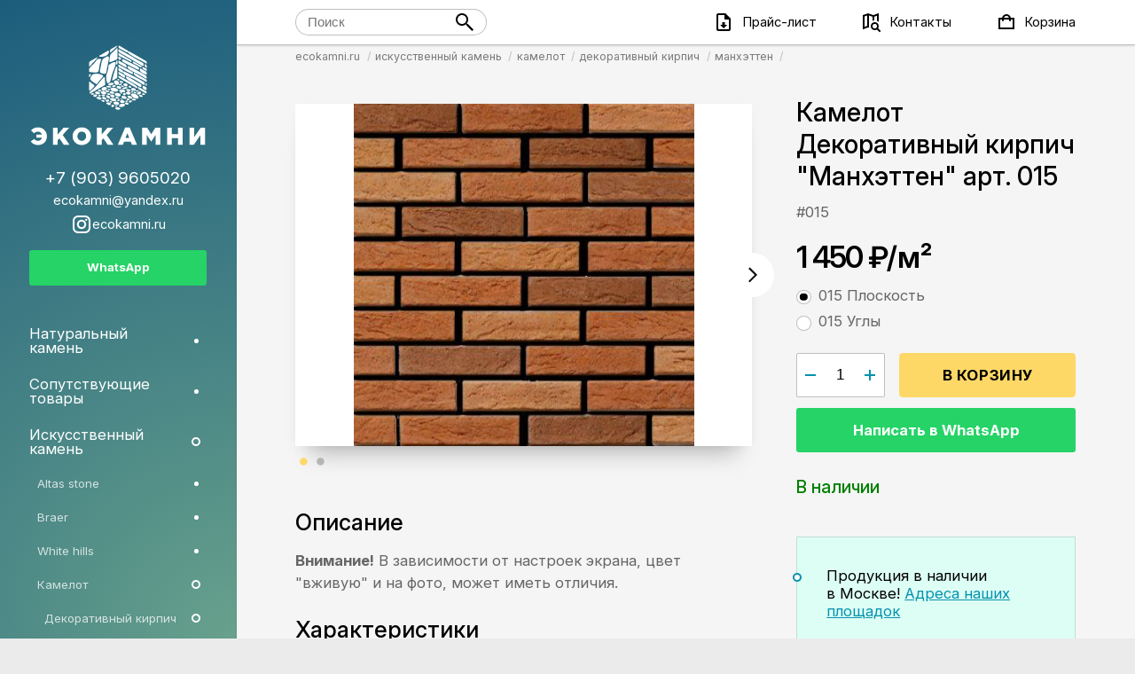

--- FILE ---
content_type: text/html; charset=utf-8
request_url: https://ecokamni.ru/dekorativnyj-kirpich-manhetten-art-015/
body_size: 23535
content:
<!doctype html><html lang="ru" prefix="og: http://ogp.me/ns# fb: http://ogp.me/ns/fb# product: http://ogp.me/ns/product#"><head><title>Камелот Декоративный кирпич &quot;Манхэттен&quot; арт. 015 купить в Москве</title><meta charset="UTF-8"><meta name="yandex-verification" content="f9f472f1b7fe9bd9" /><meta name="description" content="Купить Камелот Декоративный кирпич &quot;Манхэттен&quot; арт. 015 в Москве у официального дистрибьютера по цене производителя 1 450 ₽"/><meta name="viewport" content="width=device-width, initial-scale=1, maximum-scale=1, minimum-scale=1, user-scalable=no"><link href="/wa-data/public/site/themes/truecommerce/css/main.css?1231.0.8" rel="stylesheet"/><script type="text/javascript">var yaCounter = 38135635;window.dataLayer = window.dataLayer || [];var yaParams = {ip: "3.145.208.108"};function jivo_onCallStart() {ym(yaCounter, 'reachGoal', 'jivo_call');}function jivo_onClientStartChat() {ym(yaCounter, 'reachGoal', 'jivo_chat_started');}function jivo_onAccept() {ym(yaCounter, 'reachGoal', 'jivo_chat_accepted');}</script><script src="/wa-data/public/site/themes/truecommerce/js/main.min.js?41.0.8"></script><link rel="apple-touch-icon" sizes="180x180" href="/apple-touch-icon.png">
<link rel="icon" type="image/png" sizes="32x32" href="/favicon-32x32.png">
<link rel="icon" type="image/png" sizes="16x16" href="/favicon-16x16.png">
<link rel="shortcut icon" href="/favicon.ico">
<link rel="mask-icon" href="/safari-pinned-tab.svg" color="#5bbad5">
<meta name="msapplication-TileColor" content="#00aba9">
<meta name="theme-color" content="#ffffff"><script src="/wa-data/public/shop/themes/truecommerce/js/dummy.shop.js"></script><meta property="og:type" content="website">
<meta property="og:title" content="Камелот Декоративный кирпич &quot;Манхэттен&quot; арт. 015 купить в Москве">
<meta property="og:image" content="https://ecokamni.ru/wa-data/public/shop/products/75/63/6375/images/11951/11951.750x0.jpg">
<meta property="og:url" content="https://ecokamni.ru/dekorativnyj-kirpich-manhetten-art-015/">
<meta property="product:price:amount" content="1450">
<meta property="product:price:currency" content="RUB">
<meta property="og:description" content="Купить Камелот Декоративный кирпич &quot;Манхэттен&quot; арт. 015 в Москве у официального дистрибьютера по цене производителя 1 450 ₽">
<meta name="ahrefs-site-verification" content="6346f47dde46e34e69bd59ee1662f2acb16f4081142467557a272e9fece4f4ff"></head><body><svg style="display: none;" xmlns="http://www.w3.org/2000/svg"><defs><symbol viewBox="0 0 24 24" id="icon_inst_24"><path d="M16 2H8C4.7 2 2 4.7 2 8v8c0 3.3 2.7 6 6 6h8c3.3 0 6-2.7 6-6V8c0-3.3-2.7-6-6-6zm4 14c0 2.2-1.8 3.9-3.9 3.9H8c-2.2.1-4-1.7-4-3.9V8c0-2.2 1.8-4 4-4h8c2.2 0 4 1.8 4 4v8z"></path><path d="M12 6.8c-2.9 0-5.2 2.3-5.2 5.2s2.3 5.2 5.2 5.2 5.2-2.3 5.2-5.2-2.3-5.2-5.2-5.2zm0 8.4c-1.7 0-3.2-1.4-3.2-3.2s1.4-3.2 3.2-3.2c1.7 0 3.2 1.4 3.2 3.2 0 1.7-1.5 3.2-3.2 3.2z"></path><circle cx="17.2" cy="6.9" r="1.2"></circle></symbol><symbol viewBox="0 0 24 24" id="icon_youtube_24"><path d="M10,15L15.19,12L10,9V15M21.56,7.17C21.69,7.64 21.78,8.27 21.84,9.07C21.91,9.87 21.94,10.56 21.94,11.16L22,12C22,14.19 21.84,15.8 21.56,16.83C21.31,17.73 20.73,18.31 19.83,18.56C19.36,18.69 18.5,18.78 17.18,18.84C15.88,18.91 14.69,18.94 13.59,18.94L12,19C7.81,19 5.2,18.84 4.17,18.56C3.27,18.31 2.69,17.73 2.44,16.83C2.31,16.36 2.22,15.73 2.16,14.93C2.09,14.13 2.06,13.44 2.06,12.84L2,12C2,9.81 2.16,8.2 2.44,7.17C2.69,6.27 3.27,5.69 4.17,5.44C4.64,5.31 5.5,5.22 6.82,5.16C8.12,5.09 9.31,5.06 10.41,5.06L12,5C16.19,5 18.8,5.16 19.83,5.44C20.73,5.69 21.31,6.27 21.56,7.17Z" /></symbol><symbol viewBox="0 0 24 24" id="icon_price_24"><path d="M14,2L20,8V20A2,2 0 0,1 18,22H6A2,2 0 0,1 4,20V4A2,2 0 0,1 6,2H14M18,20V9H13V4H6V20H18M12,19L8,15H10.5V12H13.5V15H16L12,19Z" /></symbol><symbol viewBox="0 0 24 24" id="icon_location_24"><path d="M15.5,12C18,12 20,14 20,16.5C20,17.38 19.75,18.2 19.31,18.9L22.39,22L21,23.39L17.88,20.32C17.19,20.75 16.37,21 15.5,21C13,21 11,19 11,16.5C11,14 13,12 15.5,12M15.5,14A2.5,2.5 0 0,0 13,16.5A2.5,2.5 0 0,0 15.5,19A2.5,2.5 0 0,0 18,16.5A2.5,2.5 0 0,0 15.5,14M19.5,2A0.5,0.5 0 0,1 20,2.5V11.81C19.42,11.26 18.75,10.81 18,10.5V4.7L15,5.86V10C14.3,10.07 13.62,10.24 13,10.5V5.87L9,4.47V16.13H9V16.5C9,17.14 9.09,17.76 9.26,18.34L8,17.9L2.66,19.97L2.5,20A0.5,0.5 0 0,1 2,19.5V4.38C2,4.15 2.15,3.97 2.36,3.9L8,2L14,4.1L19.34,2.03L19.5,2M4,5.46V17.31L7,16.15V4.45L4,5.46Z" /></symbol><symbol viewBox="0 0 24 24" id="icon_compare_24"><path d="M 12 3 C 10.894531 3 10 3.894531 10 5 C 10 5.738281 10.40625 6.371094 11 6.71875 L 11 18 L 4 18 L 4 20 L 20 20 L 20 18 L 13 18 L 13 6.71875 C 13.59375 6.371094 14 5.738281 14 5 C 14 3.894531 13.105469 3 12 3 Z M 3 4 L 3 6 L 5.5625 6 L 3 12 L 2 12 C 2 14.210938 3.789063 16 6 16 C 8.210938 16 10 14.210938 10 12 L 9 12 L 6.4375 6 L 9.1875 6 C 9.074219 5.6875 9 5.351563 9 5 C 9 4.648438 9.074219 4.3125 9.1875 4 Z M 14.8125 4 C 14.925781 4.3125 15 4.648438 15 5 C 15 5.351563 14.925781 5.6875 14.8125 6 L 17.5625 6 L 15 12 L 14 12 C 14 14.210938 15.789063 16 18 16 C 20.210938 16 22 14.210938 22 12 L 21 12 L 18.4375 6 L 21 6 L 21 4 Z M 6 8 L 7.59375 12 L 4.40625 12 Z M 18 8 L 19.59375 12 L 16.40625 12 Z"></path></symbol><symbol viewBox="0 0 24 24" id="icon_sort_24"><path d="M10,13V11H18V13H10M10,19V17H14V19H10M10,7V5H22V7H10M6,17H8.5L5,20.5L1.5,17H4V4H6V17Z"/></symbol><symbol viewBox="0 0 24 24" id="icon_settings_24"><path d="M12,15.5A3.5,3.5 0 0,1 8.5,12A3.5,3.5 0 0,1 12,8.5A3.5,3.5 0 0,1 15.5,12A3.5,3.5 0 0,1 12,15.5M19.43,12.97C19.47,12.65 19.5,12.33 19.5,12C19.5,11.67 19.47,11.34 19.43,11L21.54,9.37C21.73,9.22 21.78,8.95 21.66,8.73L19.66,5.27C19.54,5.05 19.27,4.96 19.05,5.05L16.56,6.05C16.04,5.66 15.5,5.32 14.87,5.07L14.5,2.42C14.46,2.18 14.25,2 14,2H10C9.75,2 9.54,2.18 9.5,2.42L9.13,5.07C8.5,5.32 7.96,5.66 7.44,6.05L4.95,5.05C4.73,4.96 4.46,5.05 4.34,5.27L2.34,8.73C2.21,8.95 2.27,9.22 2.46,9.37L4.57,11C4.53,11.34 4.5,11.67 4.5,12C4.5,12.33 4.53,12.65 4.57,12.97L2.46,14.63C2.27,14.78 2.21,15.05 2.34,15.27L4.34,18.73C4.46,18.95 4.73,19.03 4.95,18.95L7.44,17.94C7.96,18.34 8.5,18.68 9.13,18.93L9.5,21.58C9.54,21.82 9.75,22 10,22H14C14.25,22 14.46,21.82 14.5,21.58L14.87,18.93C15.5,18.67 16.04,18.34 16.56,17.94L19.05,18.95C19.27,19.03 19.54,18.95 19.66,18.73L21.66,15.27C21.78,15.05 21.73,14.78 21.54,14.63L19.43,12.97Z"/></symbol><symbol viewBox="0 0 24 24" id="icon_logout_24"><path d="M 6 2 C 4.898438 2 4 2.898438 4 4 L 4 20 C 4 21.101563 4.898438 22 6 22 L 18 22 C 19.101563 22 20 21.101563 20 20 L 20 15.25 L 18 16.75 L 18 20 L 6 20 L 6 4 L 18 4 L 18 7.25 L 20 8.75 L 20 4 C 20 2.898438 19.101563 2 18 2 Z M 16 8.25 L 16 11 L 11 11 L 11 13 L 16 13 L 16 15.75 L 21 12 Z"/></symbol><symbol viewBox="0 0 240 240" id="icon_minus_24"><path d="M180 130v-20H60v20h120z"/></symbol><symbol viewBox="0 0 240 240" id="icon_plus_24"><path d="M130 60h-20v120h20V60z"/><path d="M180 130v-20H60v20h120z"/></symbol><symbol viewBox="0 0 24 24" id="icon_toggle_x_24"><rect x="3" y="11" width="17" height="1"/></symbol><symbol viewBox="0 0 24 24" id="icon_toggle_y_24"><rect x="11" y="3" width="1" height="17"/></symbol><symbol viewBox="0 0 24 24" id="icon_filter_24"><path d="M15,19.88C15.04,20.18 14.94,20.5 14.71,20.71C14.32,21.1 13.69,21.1 13.3,20.71L9.29,16.7C9.06,16.47 8.96,16.16 9,15.87V10.75L4.21,4.62C3.87,4.19 3.95,3.56 4.38,3.22C4.57,3.08 4.78,3 5,3V3H19V3C19.22,3 19.43,3.08 19.62,3.22C20.05,3.56 20.13,4.19 19.79,4.62L15,10.75V19.88M7.04,5L11,10.06V15.58L13,17.58V10.05L16.96,5H7.04Z"/></symbol><symbol viewBox="0 0 24 24" id="icon_order_24"><path d="M16,3h-2c0-1.103-0.897-2-2-2c-1.103,0-2,0.897-2,2H8H4v19h16V3H16z M18,20H6V5h2v3h8V5h2V20z"/><polygon points="15.707,11.707 14.293,10.293 11,13.586 9.707,12.293 8.293,13.707 11,16.414 "/></symbol><symbol viewBox="0 0 24 24" id="icon_arrow-top_24"><path d="M20.4 14.4L19 15.8l-7-7-7 7-1.4-1.4L12 6l8.4 8.4"/></symbol><symbol viewBox="0 0 24 24" id="icon_arrow-right_24"><path d="M9.6 20.4L8.2 19l7-7-7-7 1.4-1.4L18 12l-8.4 8.4"/></symbol><symbol viewBox="0 0 24 24" id="icon_arrow-bottom_24"><path d="M3.6 9.6L5 8.2l7 7 7-7 1.4 1.4L12 18 3.6 9.6"/></symbol><symbol viewBox="0 0 24 24" id="icon_arrow-left_24"><path d="M14.4 3.6L15.8 5l-7 7 7 7-1.4 1.4L6 12l8.4-8.4"/></symbol><symbol viewBox="0 0 24 24" id="icon_share_24"><path d="M21,11L14,4V8C7,9 4,14 3,19C5.5,15.5 9,13.9 14,13.9V18L21,11Z"/></symbol><symbol viewBox="0 0 24 24" id="icon_cart_24"><path d="M16.91 7a4.68 4.68 0 0 0-1.37-2.54 5 5 0 0 0-7.07 0A4.69 4.69 0 0 0 7.1 6.99H3v13h18V7h-4.09zm-7-1.12a3 3 0 0 1 4.24 0c.34.34.58 1.12.72 1.12H9.19c.11 0 .35-.78.68-1.12zM19 18H5V9h2v1a1 1 0 0 0 2 0V9h6v1a1 1 0 0 0 2 0V9h2v9z"/></symbol><symbol viewBox="0 0 24 24" id="icon_search_24"><path d="M 9 2 C 5.101563 2 2 5.101563 2 9 C 2 12.898438 5.101563 16 9 16 C 10.722656 16 12.289063 15.386719 13.5 14.375 L 14 14.875 L 14 15.6875 L 20.3125 22 L 22 20.3125 L 15.6875 14 L 14.8125 14 L 14.34375 13.53125 C 15.371094 12.3125 16 10.738281 16 9 C 16 5.101563 12.898438 2 9 2 Z M 9 4 C 11.800781 4 14 6.199219 14 9 C 14 11.800781 11.800781 14 9 14 C 6.199219 14 4 11.800781 4 9 C 4 6.199219 6.199219 4 9 4 Z"/></symbol><symbol viewBox="0 0 24 24" id="icon_menu_24"><rect x="3" y="16" width="18" height="2"/><rect x="3" y="11" width="18" height="2"/><rect x="3" y="6" width="18" height="2"/></symbol><symbol viewBox="0 0 24 24" id="svg-done"><path d="M8.795,15.875l-4.17-4.17l-1.42,1.41l5.59,5.59l12-12l-1.41-1.41L8.795,15.875z"/></symbol><symbol viewBox="0 0 24 24" id="svg-radio"><circle r="6" cy="12" cx="12"/></symbol><symbol viewBox="0 0 24 24" id="icon_check_24"><path d="M8.795,15.875l-4.17-4.17l-1.42,1.41l5.59,5.59l12-12l-1.41-1.41L8.795,15.875z"/></symbol><symbol viewBox="0 0 24 24" id="svg-select"><path d="M16 9.3l-4 4-4-4-.7.7 4.7 4.7 4.7-4.7"/></symbol><symbol viewBox="0 0 24 24" id="icon_close_24"><path d="M19,6.41L17.59,5L12,10.59L6.41,5L5,6.41L10.59,12L5,17.59L6.41,19L12,13.41L17.59,19L19,17.59L13.41,12L19,6.41Z"/></symbol><symbol viewBox="0 0 24 24" id="icon_user_24"><path d="M 12 4 C 9.789063 4 8 5.789063 8 8 C 8 10.210938 9.789063 12 12 12 C 14.210938 12 16 10.210938 16 8 C 16 5.789063 14.210938 4 12 4 Z M 12 14 C 5.898438 14 4 18 4 18 L 4 20 L 20 20 L 20 18 C 20 18 18.101563 14 12 14 Z"/></symbol><symbol viewBox="0 0 24 24" id="icon_arrow_24"><path d="M12 7.5q-.20527344.0017578-.35.15l-7.5 7.5q-.1482422.14472656-.15.35.0017578.20527344.15.35.14472656.1482422.35.15.20527344-.0017578.35-.15L12 8.7l7.15 7.15q.14472656.1482422.35.15.20527344-.0017578.35-.15.1482422-.14472656.15-.35-.0017578-.20527344-.15-.35l-7.5-7.5q-.14472656-.1482422-.35-.15z"/></symbol></defs></svg><div class="page" itemscope itemtype="http://schema.org/WebPage"><div class="product-detail product-detail_a" itemscope itemtype="http://schema.org/Product"><div class="crumbs"><ul class="crumbs__content" itemscope itemtype="http://schema.org/BreadcrumbList"><li class="crumbs__item" itemprop="itemListElement" itemscope itemtype="http://schema.org/ListItem"><a class="crumbs__link" href="/" itemprop="item"><span itemprop="name">ecokamni.ru</span></a><meta itemprop="position" content="1" /></li><li class="crumbs__item" itemprop="itemListElement" itemscope itemtype="http://schema.org/ListItem"><a class="crumbs__link" href="/category/iskusstvennyy-kamen/" itemprop="item"><span itemprop="name">искусственный камень</span></a><meta itemprop="position" content="2" /></li><li class="crumbs__item" itemprop="itemListElement" itemscope itemtype="http://schema.org/ListItem"><a class="crumbs__link" href="/category/iskusstvennyy-kamen/kamelot/" itemprop="item"><span itemprop="name">камелот</span></a><meta itemprop="position" content="3" /></li><li class="crumbs__item" itemprop="itemListElement" itemscope itemtype="http://schema.org/ListItem"><a class="crumbs__link" href="/category/iskusstvennyy-kamen/kamelot/dekorativnyj-kirpich/" itemprop="item"><span itemprop="name">декоративный кирпич</span></a><meta itemprop="position" content="4" /></li><li class="crumbs__item" itemprop="itemListElement" itemscope itemtype="http://schema.org/ListItem"><a class="crumbs__link" href="/category/iskusstvennyy-kamen/kamelot/dekorativnyj-kirpich/manhetten/" itemprop="item"><span itemprop="name">манхэттен</span></a><meta itemprop="position" content="5" /></li></ul></div><div class="section section_default section_gray_l"><div class="section__content"><div class="product-detail__layout"><div class="product-detail__layout-main"><div class="product-detail__gallery"><div class="swiper swiper_h swiper_gallery swiper_loading"><div class="swiper__mask"><div class="swiper__container"><div class="swiper__wrapper"><div class="swiper__slide" id="swiper__slide_11951" data-index="0"><img data-src="/wa-data/public/shop/products/75/63/6375/images/11951/11951.970.jpg" class="swiper__img lazyload" alt="Камелот Декоративный кирпич &quot;Манхэттен&quot; арт. 015 Изображение №1" title="Камелот Декоративный кирпич &quot;Манхэттен&quot; арт. 015 Изображение №1"><meta itemprop="image" content="https://ecokamni.ru/wa-data/public/shop/products/75/63/6375/images/11951/11951.970.jpg"></div><div class="swiper__slide" id="swiper__slide_11952" data-index="1"><img data-src="/wa-data/public/shop/products/75/63/6375/images/11952/11952.970.jpg" class="swiper__img lazyload" alt="Камелот Декоративный кирпич &quot;Манхэттен&quot; арт. 015 Изображение №2" title="Камелот Декоративный кирпич &quot;Манхэттен&quot; арт. 015 Изображение №2"><meta itemprop="image" content="https://ecokamni.ru/wa-data/public/shop/products/75/63/6375/images/11952/11952.970.jpg"></div></div></div></div><button class="swiper__button swiper__button_on-edge swiper__button_prev"><div class="btn btn_m btn_circle"><div class="btn__icon icon icon_m"><svg><use xlink:href="#icon_arrow-left_24"></use></svg></div></div></button><button class="swiper__button swiper__button_on-edge swiper__button_next"><div class="btn btn_m btn_circle"><div class="btn__icon icon icon_m"><svg><use xlink:href="#icon_arrow-right_24"></use></svg></div></div></button><div class="swiper__expand"><div class="btn btn_circle btn_m btn_white"><div class="btn__icon btn__icon_close icon icon_m"><svg><use xlink:href="#icon_close_24"></use></svg></div><div class="btn__icon btn__icon_zoom icon icon_m"><svg><use xlink:href="#icon_search_24"></use></svg></div></div></div></div><div class="product-detail__gallery-pagination"><div class="swiper__pagination mt_xs"></div></div></div></div><div class="product-detail__layout-side"><div class="product-detail__header"><h1 class="product-detail__title">Камелот Декоративный кирпич &quot;Манхэттен&quot; арт. 015&#8194;<span class="product-detail__sub-title"><span id="10239" class="product-detail__sku" style="display: inline-block">#015</span><span id="10240" class="product-detail__sku" >#015 Ugly</span></span></h1><meta itemprop="name" content="Камелот Декоративный кирпич &quot;Манхэттен&quot; арт. 015 #015" /><div class="product-detail__cta s-cart-wrapper" id="s-cart-wrapper"><div class="s-product-cart"><form id="s-product-form" method="post" action="/cart/add/"><div class="add2cart" data-name="Камелот Декоративный кирпич &quot;Манхэттен&quot; арт. 015"><div class="product-detail__price price price_default price_row price_x2" data-discount="1"><span class="price__old is-hidden" data-compare-price="0">0 ₽</span><span class="price__new" data-price="1450">1 450 ₽</span><span class="price__units">/м²</span></div><div class="product-detail__sku-list skus fieldset fieldset_list fieldset_list_s" itemprop="offers" itemscope itemtype="http://schema.org/AggregateOffer"><meta itemprop="lowPrice" content="1450.0000"><meta itemprop="highPrice" content="1450.0000"><meta itemprop="priceCurrency" content="RUB"><div class="fieldset__item" itemprop="offers" itemscope itemtype="http://schema.org/Offer"><label data-id="10239" class="check check_default"><input name="sku_id" type="radio" value="10239"data-sku-button-text="В корзину"data-compare-price="0"data-price="1450"   checked="checked" ><div class="check__icon"></div><div class="check__body"><div class="check__title" itemprop="name">015 Плоскость</div></div><meta itemprop="price" content="1450"><meta itemprop="priceCurrency" content="RUB"><link itemprop="availability" href="http://schema.org/InStock"/></label></div><div class="fieldset__item" itemprop="offers" itemscope itemtype="http://schema.org/Offer"><label data-id="10240" class="check check_default"><input name="sku_id" type="radio" value="10240"data-sku-button-text="В корзину"data-compare-price="0"data-price="1450"    ><div class="check__icon"></div><div class="check__body"><div class="check__title" itemprop="name">015 Углы</div></div><meta itemprop="price" content="1450"><meta itemprop="priceCurrency" content="RUB"><link itemprop="availability" href="http://schema.org/InStock"/></label></div></div><div class="product-detail__controls"><div class="product-detail__qb"><div class="product-detail__quantity control control_m control_default control_stepper"><button class="btn control__step control__step_down" title="уменьшить кол-во"><div class="icon icon_m"><svg><use xlink:href="#icon_minus_24"></use></svg></div></button><input type="text" name="quantity" value="1"data-max-quantity=""><button class="btn control__step control__step_up" title="увеличить кол-во"><div class="icon icon_m"><svg><use xlink:href="#icon_plus_24"></use></svg></div></button></div><button class="product-detail__btn-buy btn btn_m btn_primary" type="submit"title="Купить Камелот Декоративный кирпич &quot;Манхэттен&quot; арт. 015"><div class="btn__grid"><div class="btn__title">Купить</div></div></button></div><a class="btn btn_m btn_block btn_wa wa_btn mt_s">Написать в WhatsApp</a></div><div class="product-detail__availability availability-list"><div class="availability-list__item sku-10239-stock"data-sku-count=""><div class="h4 availability_high">В наличии</div><ul class="product-detail__stocks product-stocks mt_m"></ul></div><div style="display:none"class="availability-list__item sku-10240-stock"data-sku-count=""><div class="h4 availability_high">В наличии</div><ul class="product-detail__stocks product-stocks mt_m"></ul></div></div><input type="hidden" name="product_id" value="6375"></div></form></div><!--noindex--><!--googleoff: index--><div class="callback" id="res_by_me"><div class="callback__form" style="display: none;"><form method="post" action="" id="buyme_send_form" style="padding-top: 1rem"><input type="hidden" name="mailFrom" value="ecokamni@yandex.ru"><input type="hidden" name="nameFrom" value="ecokamni.ru"><input type="hidden" name="mailTo" value="den@bokarev.ru"><input type="hidden" name="mailBcc" value="dencontext@yandex.ru"><input type="hidden" name="header" value=""><input type="hidden" name="title" value="Камелот Декоративный кирпич &quot;Манхэттен&quot; арт. 015"><input type="hidden" name="url" value="https://ecokamni.ru/dekorativnyj-kirpich-manhetten-art-015/"><div class="fieldset_callback"><div class="fieldset__item control control_default control_m"><input name="name" placeholder="представьтесь" type="text" required></div><div class="fieldset__item control control_default control_m"><input name="email" placeholder="email" type="email" required></div><div class="fieldset__item control control_default control_m"><input name="phone" placeholder="телефон" type="text" required></div><div class="fieldset__item"><label class="check check_default"><input type="checkbox" name="policy" required><div class="check__icon"></div><div class="check__title fs_s">Я принимаю условия <a href="/policy/" target="_blank">политики обработки персональных данных</a></div></label></div><button class="btn btn_m btn_primary btn_block mt_l" type="submit">Отправить</button></div></form></div></div><script>$(document).on('click', '#btn-request-from', function () {$('.callback__form').toggle();});$("#buyme_send_form").submit(function () {var form = $(this);var data = form.serialize();$.ajax({type: 'POST',url: location.href,data: data,success: function (response) {$('#res_by_me').html('<div class="callback__msg" style="padding-top: 1rem">Запрос оптравлен. Мы свяжемся с вами в ближайшее время.</div>');}});return false;});</script><!--googleon: index--><!--/noindex--><script>(function ($) {var is_product_exist = (typeof Product === "function");(!is_product_exist) ? $.getScript("/wa-data/public/shop/themes/truecommerce/js/product.js?v1.0.3", initProduct) : initProduct();function initProduct() {new Product({$form: $("#s-product-form"),is_dialog: false,currency: {"code":"RUB","sign":"\u20bd","sign_html":"\u20bd","sign_position":1,"sign_delim":" ","decimal_point":",","frac_digits":"2","thousands_sep":" "},services: {"10239":[],"10240":[]},features: false,default_sku_features: ""});}})(jQuery);</script><div class="s-product-aux"></div></div><br><br><div class="product-detail__benefits">
    <ul>
        <li>Продукция в наличии
            <nobr>в Москве!</nobr>
            <a href="/contact/">Адреса наших площадок</a>
        </li>
        <li><a href="/dostavka-i-oplata/bez-predoplaty/">Доставка без предоплаты</a> на следующий день!
        </li>
        <li>ЭКОКАМНИ <a href="/about/">20 лет на рынке</a> природного камня!</li>
        <li><a href="/mprices/">Скачайте прайс-лист</a> в формате XLSX</li>
    </ul>
</div>
</div>
                            <script>
                                $(document).on('mq_s_', function () {
                                    var stickyOffset = $('.top-bar').height();
                                    $('.product-detail__header').stick_in_parent({
                                        offset_top: stickyOffset*1.5,
                                        parent: '.product-detail__layout'
                                    })
                                });
                                $(document).on('mq_s', function () {
                                    $('.product-detail__header').trigger('sticky_kit:detach');
                                });
                            </script>
                        </div><div class="product-detail__layout-main"><div class="product-detail__description box box_default"><div class="box__header"><h2>Описание</h2></div><div class="box__body editor" itemprop="description"><p><strong>Внимание!</strong> В зависимости от настроек экрана, цвет "вживую" и на фото, может иметь отличия.</p>

<h2>Характеристики</h2>

<p>Состав: бетон</p>

<table><thead> 
<tr><th>Упаковка</th><th>Плитка</th><th>Углы</th> 
</tr></thead> 
<tbody> 
<tr> 
<td>Вес коробки</td> 
<td>12,7 кг</td> 
<td>6,5 кг</td> 
</tr> 
<tr> 
<td>Вес 1 м2/1 пог.м</td> 
<td>12,7 кг</td> 
<td>4,3 кг</td> 
</tr> 
<tr> 
<td>Кол. м2/ пог. в кор.*</td> 
<td>1 м2</td> 
<td>1,5 пог.м</td> 
</tr> 
<tr> 
<td>Кол. плитки в кор.*</td> 
<td>80 шт.</td> 
<td>26 шт.</td> 
</tr> 
</tbody> 
</table>

<p>* Данные указаны с учётом шва 10 мм</p>

<p><br> </p>

<p></p>

<p></p></div></div><div class="product-detail__specs box box_default"><div class="box__header"><h2>Характеристики</h2></div><div class="box__body"><dl class="product-specs"><dt>Коллекция</dt><dl>Манхэттен</dl><dt>Производитель</dt><dl>Камелот</dl></dl></div></div></div></div></div></div><section class="product-detail__footer section section_default section_gray section_shadow_inset oh"><div class="section__content section__content_rows"><div class=" box box_default"><div class="box__header"><h2>Похожие товары <span class="box__count">12</span></h2></div><div class="box__body"><div class="products-grid products-grid_default" itemscope="" itemtype="http://schema.org/ItemList"><meta content="" itemprop="numberOfItems"><a href="/dekorativnyj-kirpich-manhetten-art-014/" title="Камелот Декоративный кирпич &quot;Манхэттен&quot; арт. 014" class="product" data-product-id="6372" itemprop="itemListElement" itemscope itemtype="https://schema.org/Offer"><link itemprop="url" href="/dekorativnyj-kirpich-manhetten-art-014/"><meta itemprop="description" content=""><div class="product__thumb"><img src="/wa-data/public/shop/products/72/63/6372/images/11945/11945.400x0.jpg" alt="Камелот Декоративный кирпич &quot;Манхэттен&quot; арт. 014 Фото" itemprop="image" loading="lazy"></div><div class="product__body"><div class="s-offers-wrapper offers"><div class="product__price price price_default price_left"><div class="price__new">1 450 ₽</div></div><meta itemprop="price" content="1450"><input type="hidden" name="product_id" value="6372"><link itemprop="availability" href="http://schema.org/InStock"/><meta itemprop="priceCurrency" content="RUB"></div><div class="product__title" itemprop="name">Камелот Декоративный кирпич &quot;Манхэттен&quot; арт. 014</div></div></a><a href="/dekorativnyj-kirpich-manhetten-art-011/" title="Камелот Декоративный кирпич &quot;Манхэттен&quot; арт. 011" class="product" data-product-id="6373" itemprop="itemListElement" itemscope itemtype="https://schema.org/Offer"><link itemprop="url" href="/dekorativnyj-kirpich-manhetten-art-011/"><meta itemprop="description" content=""><div class="product__thumb"><img src="/wa-data/public/shop/products/73/63/6373/images/11947/11947.400x0.jpg" alt="Камелот Декоративный кирпич &quot;Манхэттен&quot; арт. 011 Фото" itemprop="image" loading="lazy"></div><div class="product__body"><div class="s-offers-wrapper offers"><div class="product__price price price_default price_left"><div class="price__new">1 450 ₽</div></div><meta itemprop="price" content="1450"><input type="hidden" name="product_id" value="6373"><link itemprop="availability" href="http://schema.org/InStock"/><meta itemprop="priceCurrency" content="RUB"></div><div class="product__title" itemprop="name">Камелот Декоративный кирпич &quot;Манхэттен&quot; арт. 011</div></div></a><a href="/dekorativnyj-kirpich-manhetten-art-012/" title="Камелот Декоративный кирпич &quot;Манхэттен&quot; арт. 012" class="product" data-product-id="6374" itemprop="itemListElement" itemscope itemtype="https://schema.org/Offer"><link itemprop="url" href="/dekorativnyj-kirpich-manhetten-art-012/"><meta itemprop="description" content=""><div class="product__thumb"><img src="/wa-data/public/shop/products/74/63/6374/images/11949/11949.400x0.jpg" alt="Камелот Декоративный кирпич &quot;Манхэттен&quot; арт. 012 Фото" itemprop="image" loading="lazy"></div><div class="product__body"><div class="s-offers-wrapper offers"><div class="product__price price price_default price_left"><div class="price__new">1 450 ₽</div></div><meta itemprop="price" content="1450"><input type="hidden" name="product_id" value="6374"><link itemprop="availability" href="http://schema.org/InStock"/><meta itemprop="priceCurrency" content="RUB"></div><div class="product__title" itemprop="name">Камелот Декоративный кирпич &quot;Манхэттен&quot; арт. 012</div></div></a><a href="/dekorativnyj-kirpich-manhetten-art-016/" title="Камелот Декоративный кирпич &quot;Манхэттен&quot; арт. 016" class="product" data-product-id="6376" itemprop="itemListElement" itemscope itemtype="https://schema.org/Offer"><link itemprop="url" href="/dekorativnyj-kirpich-manhetten-art-016/"><meta itemprop="description" content=""><div class="product__thumb"><img src="/wa-data/public/shop/products/76/63/6376/images/11953/11953.400x0.jpg" alt="Камелот Декоративный кирпич &quot;Манхэттен&quot; арт. 016 Фото" itemprop="image" loading="lazy"></div><div class="product__body"><div class="s-offers-wrapper offers"><div class="product__price price price_default price_left"><div class="price__new">1 450 ₽</div></div><meta itemprop="price" content="1450"><input type="hidden" name="product_id" value="6376"><link itemprop="availability" href="http://schema.org/InStock"/><meta itemprop="priceCurrency" content="RUB"></div><div class="product__title" itemprop="name">Камелот Декоративный кирпич &quot;Манхэттен&quot; арт. 016</div></div></a><a href="/dekorativnyj-kirpich-manhetten-art-017/" title="Камелот Декоративный кирпич &quot;Манхэттен&quot; арт. 017" class="product" data-product-id="6377" itemprop="itemListElement" itemscope itemtype="https://schema.org/Offer"><link itemprop="url" href="/dekorativnyj-kirpich-manhetten-art-017/"><meta itemprop="description" content=""><div class="product__thumb"><img src="/wa-data/public/shop/products/77/63/6377/images/11955/11955.400x0.jpg" alt="Камелот Декоративный кирпич &quot;Манхэттен&quot; арт. 017 Фото" itemprop="image" loading="lazy"></div><div class="product__body"><div class="s-offers-wrapper offers"><div class="product__price price price_default price_left"><div class="price__new">1 450 ₽</div></div><meta itemprop="price" content="1450"><input type="hidden" name="product_id" value="6377"><link itemprop="availability" href="http://schema.org/InStock"/><meta itemprop="priceCurrency" content="RUB"></div><div class="product__title" itemprop="name">Камелот Декоративный кирпич &quot;Манхэттен&quot; арт. 017</div></div></a><a href="/dekorativnyj-kirpich-manhetten-art-023/" title="Камелот Декоративный кирпич &quot;Манхэттен&quot; арт. 023" class="product" data-product-id="6378" itemprop="itemListElement" itemscope itemtype="https://schema.org/Offer"><link itemprop="url" href="/dekorativnyj-kirpich-manhetten-art-023/"><meta itemprop="description" content=""><div class="product__thumb"><img src="/wa-data/public/shop/products/78/63/6378/images/11957/11957.400x0.jpg" alt="Камелот Декоративный кирпич &quot;Манхэттен&quot; арт. 023 Фото" itemprop="image" loading="lazy"></div><div class="product__body"><div class="s-offers-wrapper offers"><div class="product__price price price_default price_left"><div class="price__new">1 450 ₽</div></div><meta itemprop="price" content="1450"><input type="hidden" name="product_id" value="6378"><link itemprop="availability" href="http://schema.org/InStock"/><meta itemprop="priceCurrency" content="RUB"></div><div class="product__title" itemprop="name">Камелот Декоративный кирпич &quot;Манхэттен&quot; арт. 023</div></div></a><a href="/dekorativnyj-kirpich-manhetten-art-025/" title="Камелот Декоративный кирпич &quot;Манхэттен&quot; арт. 025" class="product" data-product-id="6379" itemprop="itemListElement" itemscope itemtype="https://schema.org/Offer"><link itemprop="url" href="/dekorativnyj-kirpich-manhetten-art-025/"><meta itemprop="description" content=""><div class="product__thumb"><img src="/wa-data/public/shop/products/79/63/6379/images/11959/11959.400x0.jpg" alt="Камелот Декоративный кирпич &quot;Манхэттен&quot; арт. 025 Фото" itemprop="image" loading="lazy"></div><div class="product__body"><div class="s-offers-wrapper offers"><div class="product__price price price_default price_left"><div class="price__new">1 450 ₽</div></div><meta itemprop="price" content="1450"><input type="hidden" name="product_id" value="6379"><link itemprop="availability" href="http://schema.org/InStock"/><meta itemprop="priceCurrency" content="RUB"></div><div class="product__title" itemprop="name">Камелот Декоративный кирпич &quot;Манхэттен&quot; арт. 025</div></div></a><a href="/dekorativnyj-kirpich-manhetten-art-026/" title="Камелот Декоративный кирпич &quot;Манхэттен&quot; арт. 026" class="product" data-product-id="6380" itemprop="itemListElement" itemscope itemtype="https://schema.org/Offer"><link itemprop="url" href="/dekorativnyj-kirpich-manhetten-art-026/"><meta itemprop="description" content=""><div class="product__thumb"><img src="/wa-data/public/shop/products/80/63/6380/images/11961/11961.400x0.jpg" alt="Камелот Декоративный кирпич &quot;Манхэттен&quot; арт. 026 Фото" itemprop="image" loading="lazy"></div><div class="product__body"><div class="s-offers-wrapper offers"><div class="product__price price price_default price_left"><div class="price__new">1 450 ₽</div></div><meta itemprop="price" content="1450"><input type="hidden" name="product_id" value="6380"><link itemprop="availability" href="http://schema.org/InStock"/><meta itemprop="priceCurrency" content="RUB"></div><div class="product__title" itemprop="name">Камелот Декоративный кирпич &quot;Манхэттен&quot; арт. 026</div></div></a><a href="/dekorativnyj-kirpich-manhetten-art-027/" title="Камелот Декоративный кирпич &quot;Манхэттен&quot; арт. 027" class="product" data-product-id="6381" itemprop="itemListElement" itemscope itemtype="https://schema.org/Offer"><link itemprop="url" href="/dekorativnyj-kirpich-manhetten-art-027/"><meta itemprop="description" content=""><div class="product__thumb"><img src="/wa-data/public/shop/products/81/63/6381/images/11963/11963.400x0.jpg" alt="Камелот Декоративный кирпич &quot;Манхэттен&quot; арт. 027 Фото" itemprop="image" loading="lazy"></div><div class="product__body"><div class="s-offers-wrapper offers"><div class="product__price price price_default price_left"><div class="price__new">1 450 ₽</div></div><meta itemprop="price" content="1450"><input type="hidden" name="product_id" value="6381"><link itemprop="availability" href="http://schema.org/InStock"/><meta itemprop="priceCurrency" content="RUB"></div><div class="product__title" itemprop="name">Камелот Декоративный кирпич &quot;Манхэттен&quot; арт. 027</div></div></a><a href="/dekorativnyj-kirpich-manhetten-art-019/" title="Камелот Декоративный кирпич &quot;Манхэттен&quot; арт. 019" class="product" data-product-id="6382" itemprop="itemListElement" itemscope itemtype="https://schema.org/Offer"><link itemprop="url" href="/dekorativnyj-kirpich-manhetten-art-019/"><meta itemprop="description" content=""><div class="product__thumb"><img src="/wa-data/public/shop/products/82/63/6382/images/11965/11965.400x0.jpg" alt="Камелот Декоративный кирпич &quot;Манхэттен&quot; арт. 019 Фото" itemprop="image" loading="lazy"></div><div class="product__body"><div class="s-offers-wrapper offers"><div class="product__price price price_default price_left"><div class="price__new">1 450 ₽</div></div><meta itemprop="price" content="1450"><input type="hidden" name="product_id" value="6382"><link itemprop="availability" href="http://schema.org/InStock"/><meta itemprop="priceCurrency" content="RUB"></div><div class="product__title" itemprop="name">Камелот Декоративный кирпич &quot;Манхэттен&quot; арт. 019</div></div></a><a href="/dekorativnyj-kirpich-alikante-art-360/" title="Камелот Декоративный кирпич &quot;Аликанте&quot; арт. 360" class="product" data-product-id="6313" itemprop="itemListElement" itemscope itemtype="https://schema.org/Offer"><link itemprop="url" href="/dekorativnyj-kirpich-alikante-art-360/"><meta itemprop="description" content=""><div class="product__thumb"><img src="/wa-data/public/shop/products/13/63/6313/images/11835/11835.400x0.jpg" alt="Камелот Декоративный кирпич &quot;Аликанте&quot; арт. 360 Фото" itemprop="image" loading="lazy"></div><div class="product__body"><div class="s-offers-wrapper offers"><div class="product__price price price_default price_left"><div class="price__new">1 670 ₽</div></div><meta itemprop="price" content="1670"><input type="hidden" name="product_id" value="6313"><link itemprop="availability" href="http://schema.org/InStock"/><meta itemprop="priceCurrency" content="RUB"></div><div class="product__title" itemprop="name">Камелот Декоративный кирпич &quot;Аликанте&quot; арт. 360</div></div></a><a href="/dekorativnyj-kirpich-alikante-art-361/" title="Камелот Декоративный кирпич &quot;Аликанте&quot; арт. 361" class="product" data-product-id="6314" itemprop="itemListElement" itemscope itemtype="https://schema.org/Offer"><link itemprop="url" href="/dekorativnyj-kirpich-alikante-art-361/"><meta itemprop="description" content=""><div class="product__thumb"><img src="/wa-data/public/shop/products/14/63/6314/images/11837/11837.400x0.jpg" alt="Камелот Декоративный кирпич &quot;Аликанте&quot; арт. 361 Фото" itemprop="image" loading="lazy"></div><div class="product__body"><div class="s-offers-wrapper offers"><div class="product__price price price_default price_left"><div class="price__new">1 670 ₽</div></div><meta itemprop="price" content="1670"><input type="hidden" name="product_id" value="6314"><link itemprop="availability" href="http://schema.org/InStock"/><meta itemprop="priceCurrency" content="RUB"></div><div class="product__title" itemprop="name">Камелот Декоративный кирпич &quot;Аликанте&quot; арт. 361</div></div></a></div></div></div>                    <div class="box box_default p_xl shadow_1 ta_center editor" style="background-color: #fff; border-radius: 3px; max-width: 26rem; margin-left:auto; margin-right: auto; ">
    <p class="h3">Не нашли нужный камень? Звоните:<br>
        <a href="tel:+79039605020">+7 (903) 9605020</a></p>
    <p>Или напишите нам в <a class="btn btn_s btn_wa wa_btn btn_inline ph_m" data-location="product_footer">WhatsApp</a></p>
    <p>Проконсультируем и поможем подобрать оптимальное решение!</p>
</div></div></section></div><script>$(document).ready(function () {dataLayer.push({"ecommerce": {"detail": {"products": [{"id": "6314","name": "Камелот Декоративный кирпич &amp;quot;Аликанте&amp;quot; арт. 361","price": "1670"}]}}});});</script><div class="section section_default section_gray_d section_shadow_inset"><div class="section__content"><!--noindex--><!--googleoff: index--><div class="editor fs_s"><p>© 2026 Экокамни&emsp;<a href="tel:+79039605020">+7 (903) 9605020</a>&emsp;<a href="/policy/">Политика конфеденциальности</a></p><p>Данный сайт носит исключительно информационный характер и ни при каких условиях информационные материалы и цены, размещенные на сайте, не является публичной офертой, определяемой положениями Статьи 437 Гражданского кодекса РФ.</p></div><!--googleon: index--><!--/noindex--></div></div></div><div class="left-bar"><div class="left-bar__overlay"></div><div class="left-bar__box"><div class="left-bar__scroll"><div class="left-bar__content left-bar__content_loading _invert"><div class="left-bar__header"><a class="left-bar__logo" href="/" title="Купить природный камень в Москве | Экокамни"><svg xmlns="http://www.w3.org/2000/svg" id="Layer_1" x="0" y="0" version="1.1" viewBox="0 0 246 142" xml:space="preserve" fill="#fff"><path d="M125.2 88.4c-.4-.3-.9-.5-1.5-.6-1.9-.4-3.8-.1-4.4.7-.4.6 0 1.2.8 1.7.4.3.9.5 1.5.6 1.9.4 3.8.1 4.4-.7.4-.6 0-1.2-.8-1.7zM117 84.2c-.2-.1-.4-.2-.7-.2-1.1-.1-2.1.6-2.4 1.5-.2.5 0 1 .3 1.4l.8.5h.3c1.1.1 2.1-.6 2.4-1.5.2-.7-.1-1.4-.7-1.7zM112.1 81.4c-1.4-.8-3.4-.9-4.5-.3-.7.4-.8 1-.5 1.6l2.9 1.7c1 .2 2 .1 2.7-.3 1.1-.6.8-1.8-.6-2.7zM112.2 80.7c.9.5 2.1.6 2.6.3.6-.3.3-1-.6-1.5-.9-.6-2.1-.7-2.6-.3-.6.3-.3 1 .6 1.5zM123.5 84c1.5-.7 1.7-2.2.2-3.3-.1-.1-.3-.2-.5-.3-1.5-.8-3.7-1-5.1-.4-1.5.7-1.7 2.2-.2 3.3.2.1.3.2.5.3 1.5.8 3.7 1 5.1.4zM110.5 78.8c.5-.7.3-1.4-.4-1.8-.1-.1-.3-.2-.6-.2-1.2-.2-2.6.2-3.2 1.1-.5.7-.3 1.4.4 1.8.1.1.4.1.6.2 1.2.2 2.6-.2 3.2-1.1zM120.5 78.3c.7-.7.2-1.7-1.1-2.5-.4-.2-.8-.4-1.3-.6-2.3-.8-4.9-.6-5.8.4-.7.7-.2 1.7 1.1 2.5.4.2.8.4 1.3.6 2.3.8 4.9.6 5.8-.4zM129 68.3c.3-.2.1-.7-.5-1-.2-.1-.4-.2-.5-.2-.9-.3-2-.3-2.4 0-.3.2-.1.7.5 1 .1 0 .3.1.5.2.9.3 2 .3 2.4 0zM156.2 71c-1.1-.6-2.6-.8-3.4-.4-.7.5-.4 1.4.7 2 1.1.7 2.6.8 3.4.4.7-.5.4-1.4-.7-2zM160 68.8c-.3-.1-.6-.3-1-.4-1.2-.3-2.4-.1-2.8.4-.3.4 0 .8.5 1.1.2.2.6.3 1 .4 1.2.3 2.4.1 2.8-.4.3-.4 0-.8-.5-1.1zM122.3 49.5c.2.3.4.5.7.7.3.2.7.2 1.1.2.7-.1 1.1-.7.8-1.3-.2-.3-.4-.5-.7-.7-.3-.2-.7-.2-1.1-.2-.7.1-1.1.7-.8 1.3zM111.7 54c-1.9.7-2.8 1.9-1.9 2.7.1.1.2.1.3.2.9.6 3 .6 4.7-.1 1.9-.7 2.8-1.9 1.9-2.7-.1 0-.2-.1-.3-.2-.9-.6-3-.6-4.7.1zM129.2 51.5c-1.2-.7-2.9-.9-3.7-.4-.8.4-.4 1.4.8 2.1 1.2.7 2.9.9 3.7.4.8-.4.4-1.4-.8-2.1zM122.5 50.8c-.8-.5-1.7-.7-2.5-.6-1.8.1-2.9 1.7-2.3 3.5.3 1 1 1.8 1.9 2.3.8.5 1.7.7 2.5.6 1.8-.1 2.9-1.7 2.3-3.5-.3-1-1-1.8-1.9-2.3z" class="st0"/><path d="M124.5 56.8c.7.4 2 .2 3-.4 1-.6 1.3-1.3.7-1.7-.6-.4-1.9-.2-3 .4-1 .6-1.3 1.3-.7 1.7zM135 54.8c-.8-.5-1.8-.7-2.7-.5-1.5.2-2.2 1.4-1.5 2.6.3.4.7.8 1.2 1.1.8.5 1.8.7 2.7.5 1.5-.2 2.2-1.4 1.5-2.6-.2-.5-.7-.9-1.2-1.1zM129.8 57.6c-1.1-.4-2.4-.4-2.8 0-.3.3 0 .7.6 1.1.2.1.4.2.7.3 1.1.4 2.4.4 2.8 0 .3-.3 0-.7-.6-1.1-.2-.1-.5-.2-.7-.3zM141.2 58.7c-.2-.3-.5-.5-.8-.7-.6-.3-1.3-.4-1.9-.3-.9.2-1.2 1-.6 1.8.2.3.5.5.8.7.6.3 1.3.4 1.9.3.9-.2 1.2-1 .6-1.8zM122.2 60.9c.2.2.4.3.6.4 1.3.7 2.9.9 4 .5 1.2-.5 1.2-1.8-.1-2.8-.1-.1-.3-.2-.6-.4-1.3-.7-2.9-.9-4-.5-1.2.5-1.2 1.8.1 2.8zM136.3 60c-.1-.1-.2-.1-.2-.2-.7-.4-2.5-.4-4.3.1-2 .5-3.3 1.4-2.9 2 0 .1.1.1.2.2.7.4 2.5.4 4.3-.1 2-.5 3.3-1.4 2.9-2zM147.1 64.3c1.2-.7 1-2-.4-2.8-1.4-.8-3.6-.9-4.8-.2s-1 2 .4 2.8c1.5.8 3.6.9 4.8.2zM139.7 63c-.3-.2-.8-.4-1.3-.5-1.7-.5-3.5-.3-4 .4-.3.4 0 1 .8 1.5.3.2.8.4 1.3.5 1.7.5 3.5.3 4-.4.3-.4 0-1-.8-1.5zM151.8 64.2c-.4-.3-1.6-.3-2.7 0-1.3.4-2.2.9-1.9 1.3 0 0 0 .1.1.1.4.3 1.6.3 2.7 0 1.3-.4 2.2-.9 1.8-1.4zM133 65.8c.4-.7 0-1.4-1-2-.5-.3-1.1-.5-1.9-.7-2.3-.5-4.6-.2-5.3.8-.4.7 0 1.4 1 2 .5.3 1.1.5 1.9.7 2.3.5 4.6.2 5.3-.8zM141.3 65.8c-.3.5-.2 1 .2 1.3.1 0 .2.1.3.1.7.2 1.6-.2 2-.8.3-.5.2-1-.2-1.3-.1 0-.2-.1-.3-.1-.7-.2-1.6.2-2 .8zM145.6 67.8c.9.5 2.1.6 2.6.3.6-.3.3-1-.6-1.5-.9-.6-2.1-.7-2.6-.3-.6.3-.3 1 .6 1.5zM149.9 67.3c-.6 1-.4 1.9.4 2.4.2.1.4.1.6.2 1.3.3 3-.4 3.8-1.5.6-1 .4-1.9-.4-2.4-.1-.1-.3-.2-.6-.2-1.3-.3-3 .4-3.8 1.5zM139.1 66.1c-.8-.4-1.8-.6-2.7-.5-1.7.3-2.5 1.5-2 2.7.2.5.6 1 1.2 1.3.8.4 1.8.6 2.7.5 1.7-.3 2.5-1.5 2-2.7-.2-.6-.6-1-1.2-1.3zM130.8 70.7c.2.1.5.2.8.2 1.1.1 2.1-.6 2.3-1.5.2-.7-.1-1.3-.7-1.6-.3-.1-.5-.2-.8-.2-1.1-.1-2.1.6-2.3 1.5-.2.7.1 1.3.7 1.6zM149.6 70.6c-.4-.3-.9-.6-1.4-1-2.1-1.2-4.6-1.7-6-1.1-1.8.8-1.3 2.9 1 4.8.4.4.9.7 1.4 1 2.1 1.2 4.6 1.7 6 1.1 1.8-.8 1.3-2.9-1-4.8zM142.2 75.6c1.1-.5.8-1.7-.7-2.8-.2-.1-.4-.2-.6-.4-1.4-.8-3.1-1.1-4-.7-1.1.5-.8 1.7.7 2.8.2.2.4.3.6.4 1.4.8 3.1 1.1 4 .7zM134.4 75.5c1.2-.7.8-2-.8-2.9-1.6-.9-3.9-1.2-5-.5-1.2.7-.8 2 .8 2.9 1.6 1 3.8 1.2 5 .5zM126.9 76.6c.1 0 .3.1.5.2.9.4 2 .4 2.3.1.3-.2 0-.6-.5-.9-.1-.1-.3-.2-.5-.2-.9-.4-2-.4-2.3-.1-.3.2 0 .6.5.9zM138.8 77.6c.8-.5.6-1.2-.4-1.8-.9-.5-2.3-.6-3-.2-.8.5-.6 1.2.4 1.8.9.5 2.3.6 3 .2zM147.3 76.3c-.3-.2-.8-.4-1.4-.5-1.6-.3-3.2-.1-3.6.5-.3.4 0 .9.7 1.3.4.2.8.4 1.4.5 1.6.3 3.2.1 3.6-.5.3-.4 0-.9-.7-1.3zM122.4 78.8c.1.1.1.1.2.1.7.2 1.8-.1 2.5-.7.7-.5.7-1.2.2-1.5 0-.1-.1-.1-.2-.1-.7-.2-1.8.1-2.5.7-.7.5-.7 1.2-.2 1.5zM133.8 79.9c0 .1 0 .1 0 0 .8.5 1.9.4 2.5-.1.6-.5.6-1.1 0-1.4 0-.1-.1-.1-.1-.1-.7-.4-1.8-.3-2.4.2-.6.5-.6 1.1 0 1.4zM142 78.3s-.1-.1-.2-.1c-.9-.3-2.3.1-3.1.8-.8.6-.8 1.4-.2 1.8.1 0 .1.1.2.1.9.3 2.3-.1 3.1-.8.8-.6.8-1.4.2-1.8zM126.5 80.9c.1.1.2.1.3.2 1.3.8 3.2.9 4.5.3 1.4-.6 1.5-1.9.3-2.8-.1 0-.2-.1-.3-.2-1.3-.8-3.2-.9-4.5-.3-1.4.6-1.6 1.9-.3 2.8zM137 81.6c-.1 0-.2-.1-.3-.2-1-.5-2.4-.7-3.3-.3-1 .5-.9 1.5.1 2.2.1.1.2.1.3.2 1 .5 2.4.7 3.3.3 1-.5.9-1.5-.1-2.2zM103.5 78c-1.1-.7-2.6-.8-3.3-.4-.4.2-.5.5-.3.9l2.7 1.6c.6.1 1.2 0 1.6-.2.7-.4.4-1.3-.7-1.9zM115.3 59.3c.8.4 2.3.4 3.4-.1 1.2-.6 1.6-1.5.9-2 0-.1-.1-.1-.1-.1-.8-.4-2.3-.4-3.4.1-1.2.6-1.6 1.5-.9 2 0 0 0 .1.1.1zM107.1 58.5c-.2.4.1.8.7 1.1.5.2 1.1.5 1.9.6 1.8.3 3.5.1 3.8-.5.2-.4-.1-.8-.7-1.1-.4-.2-1.1-.5-1.9-.6-1.8-.3-3.5-.1-3.8.5zM111.3 62.3c-.8-.4-1.9-.5-2.4-.3-.5.3-.3.9.5 1.4s1.9.6 2.4.3.3-.9-.5-1.4zM105.9 59.5c-1.8-.5-4.1.2-5.2 1.6-1 1.1-.7 2.3.4 3 .3.1.5.2.8.3 1.8.5 4.1-.2 5.2-1.6 1-1.1.7-2.3-.4-3-.2-.2-.4-.3-.8-.3zM99.2 63.6c-.1-.1-.2-.2-.3-.2-.9-.5-2-.6-2.8-.3-.9.4-.9 1.2-.1 1.9.1.1.2.1.3.2.9.5 2 .6 2.8.3.9-.4.9-1.2.1-1.9zM122.8 65c1.1-.9.5-2.3-1.3-3.3l-1.2-.6c-2.7-1-5.9-1-7.2.1-1.1.9-.5 2.3 1.3 3.3l1.2.6c2.7 1 5.9 1 7.2-.1zM105.9 64.5c-.6.5-.3 1.2.5 1.7.1 0 .3.1.5.2 1.2.5 2.7.4 3.4-.2.6-.5.3-1.2-.5-1.7-.1 0-.3-.1-.5-.2-1.2-.5-2.7-.4-3.4.2zM112.9 68.2c1.5.9 3.5 1.1 4.5.5 1-.6.6-1.7-.9-2.6-1.5-.9-3.5-1.1-4.5-.5-1 .6-.6 1.7.9 2.6zM96.7 66.3c-1.5-.8-3.7-1-4.8-.3-1.2.7-.9 1.9.6 2.8 1.5.8 3.6 1 4.8.3s.9-1.9-.6-2.8zM105.7 66.2c-.2-.1-.3-.2-.4-.3-1.5-.9-3.7-1.1-5-.5-1.5.6-1.4 2.1.1 3.2.1.1.2.2.4.3 1.5.9 3.7 1.1 5 .5 1.5-.6 1.4-2.1-.1-3.2zM108.5 69.9c.3.2.7.3 1.1.4 1.4.3 2.8.1 3.2-.5.3-.4 0-.8-.6-1.2-.3-.1-.7-.3-1.1-.4-1.4-.3-2.8-.1-3.2.5-.3.4 0 .8.6 1.2zM103.4 70.1c-1.4-.3-2.8-.1-3.2.5-.3.4 0 .8.6 1.2.3.2.7.3 1.1.4 1.4.3 2.8.1 3.2-.5.3-.4 0-.8-.6-1.2-.3-.2-.7-.3-1.1-.4zM96.4 72.3c.3.1.6.2.9.2.9 0 1.7-.5 1.8-1.2.1-.4-.2-.9-.6-1.1-.2-.1-.5-.2-.9-.2-.9 0-1.7.5-1.8 1.2-.1.4.2.9.6 1.1zM119.9 71.4c.2.1.3.2.5.3 1.6 1 4 1.3 5.4.6 1.5-.7 1.5-2.3-.2-3.5-.2-.1-.3-.3-.5-.3-1.6-1-4-1.3-5.4-.6-1.5.7-1.5 2.3.2 3.5zM113.6 73.2c1 .6 2.3.8 3.4.5 1.4-.4 1.7-1.6.8-2.6-.2-.2-.5-.4-.8-.6-1-.6-2.3-.8-3.4-.5-1.4.4-1.7 1.6-.8 2.6.2.2.5.4.8.6zM108.7 74.7c1 .6 2 .8 2.7.6 1.1-.3 1-1.6-.1-2.8-.4-.5-.9-.8-1.3-1-1-.6-2-.8-2.7-.6-1.1.3-1 1.6.1 2.8.4.4.8.7 1.3 1zM105.8 74.2c-.2-.2-.4-.4-.7-.5-1.2-.7-2.7-1-3.5-.6-1 .5-.7 1.7.6 2.7.2.2.4.4.7.5 1.2.7 2.7 1 3.5.6 1-.5.7-1.7-.6-2.7zM124.8 75.4c.3-.4 0-.9-.8-1.4-.3-.2-.7-.3-1.1-.5-1.5-.5-3.2-.4-3.7.1-.3.4 0 .9.8 1.4.3.2.7.4 1.1.5 1.5.5 3.2.4 3.7-.1zM89.6 68.3c-.7-.4-1.9-.4-2.9 0-1.1.4-1.4 1.2-.8 1.6 0 .1.1.1.1.1.6.4 1.8.3 2.8-.1 1.1-.4 1.4-1.2.8-1.6zM99 74c-.3-.1-.6-.3-.9-.4-1.8-.6-4-.5-4.9.3-.3.2-.4.4-.4.7l4.1 2.3c1.3.1 2.4-.2 3-.7.8-.6.4-1.6-.9-2.2zM93.5 69.9c-.1 0-.2-.1-.3-.1-1.2-.5-2.9-.1-3.9.8-.5.5-.7 1-.6 1.5l1.9 1.1c1 0 2.2-.3 2.9-1 .9-.8.8-1.8 0-2.3zM132.3 83.2c0-.1-.1-.1-.2-.1-1.2-.8-3.7-.7-5.6.2-2 1-2.6 2.4-1.4 3.3.1 0 .1.1.2.1 1.2.8 3.7.7 5.6-.2 2-1 2.6-2.4 1.4-3.3zM119.5 86.4c.2.1.5.2.8.3.9.3 1.9.1 2.2-.3.2-.2 0-.6-.4-.8-.2-.1-.5-.2-.8-.3-.9-.3-1.9-.1-2.2.3-.2.2 0 .6.4.8zM112.1 11.2c.1.2.4.2.7 0 .2 0 .3-.1.4-.2 2.6-2 5-4.5 7.5-7l.5-.5c.6-.6 1-1.2 1-1.5s-.5-.2-1.2.2l-7.8 4.5c-.6.4-1.1 1.3-1.1 2.1 0 0 .1.8-.1 1.9 0 .2 0 .4.1.5zM121.7 28.2h.2c.2.1.4-.5.4-1.3v-3.6c0-.8-.1-1.3-.3-1.2l-.1.1-.4.3c-.4.5-.8 1.1-.9 1.4l-.1.1c-.3 1.5-.5 3.1.1 3.8.3.3.7.4 1.1.4zM113.6 24.3c2.8-1 7.4-3 7.4-3 .7-.3 1.3-1.1 1.3-1.9V6c0-.8-.5-1-1-.4 0 0-4.1 4.2-6.7 6.4-.7.6-1.1 1.1-1.1 1.1-.5.6-1 1.5-1.2 2l-.1.6c-.5 2.3-.9 4.7-1.1 7-.1.4-.1.9 0 1.2.3 1 1.5.7 2.5.4zM105.4 55.9c0-.2 0-.9-.1-1.7 0 0-.3-3.8-.4-6.3 0-.6 0-1.3-.3-1.7-.3-.4-.8-.6-1.3-.3h-.1c-.3.2-.5.5-.8.8-2.7 3.1-5.2 6.5-7.9 9.6-2.7 3.1-5.6 6.1-8.6 8.1-.4.3-.8.6-1.2 1-.8.8-1.1 2.4-1.1 2.4-.2.8.2 1.1.9.7l19.7-11.3c.6-.4 1.2-1.1 1.2-1.3zM108.5 16.6l-.6.2c-.2.1-.3.2-.5.3-1 .5-2 1.2-3 1.8-.8.5-1.8 1-2.5 1.9-1.4 1.8-1.8 5-2.1 6.8-.5 2.5-.9 5-1.4 7.5-.3 1.4-.5 2.8-.1 3.7.2.5.7.8 1.1 1 1.6.9 3.5 1.3 5.6 1.1.3 0 .6 0 .9-.2l.3-.3c.5-.6.7-1.5.8-2.2.9-6.1 2.6-12.4 3.5-18.5.2-1.4-.1-2.1-.1-2.1-.3-.6-1.2-1.1-1.9-1zM99.9 42.2c-.7-.3-1.9-.7-2.6-.9 0 0-.5-.1-1.6-.3-2.5-.4-6.6.4-6.6.4-.7.2-1.7.8-2.1 1.4 0 0-.7 1.1-1.4 2.3-.5.9-1 2-1 2.9 0 .8.4 1.3.8 1.7 1.3 1.3 2.6 2.5 4.1 3.5.8.5 1.5.9 2.3 1.4.4.3 1 1 1.7.6h.1c.2-.1.5-.4.7-.7 2.4-3 4.9-5.9 7.3-8.9.4-.5.9-1.1.9-1.7.1-.4-.2-.6-.5-.8-1.1-.6-2.1-.9-2.1-.9zM83.8 45.4l1-1.4c.5-.6.8-1.6.7-1.7-.1-.1-.5-.5-.9-.8s-1.6-.2-1.6.5v3.1c0 .8.4.9.8.3zM97.4 16.9l2.3.5c.7 0 1.9-.2 2.7-.3 0 0 2.6-.4 4.6-1.5.1-.1.2-.1.3-.2 1-.6 2.2-1.6 2.7-2.9.3-.7.4-1.5.4-2.2v-.7c0-.8-.5-1.1-1.2-.7l-11.9 6.9c-.7.4-.6.9.1 1.1zM83.7 38.5l.5.1c.8.1 1 .1 1 .1.8.1 2 .2 2.8.3 0 0 3.5.3 5.8 0 .3 0 .7-.1 1.1-.3.1-.1.3-.2.4-.3.8-.7 1.1-1.9 1.3-2.9.8-4.1.9-8.1 2.4-12.3.4-1 .8-2.2.4-2.7-.2-.3-.5-.3-.8-.3-1.2 0-2.4.1-3.7.3-.1.1-.3.1-.5.2 0 .1-.1.1-.1.1-.2.1-.5.5-.7.8-.7 1.2-1.5 2.3-2.3 3.4-1.5 1.9-3.3 3.2-4.9 4.9-1.1 1.1-2.2 2.4-3.2 3.8l-.1.2c-.1.2-.2.9-.2 1.7v1.2c0 .7.4 1.5.8 1.7zM109.6 33.3c-.3 1.9-.7 3.8-1.4 5.8-.5 1.6-1.2 3.2-1.5 4.8-.2 1.2-.1 2.2 0 3.2.1 1.6.4 3.2.7 4.7.1.7.3 1.3.6 1.7.5.6 1.2.7 2 .4l.1-.1c.2-.1.8-.5 1.4-1 0 0 .2-.1.6-.9l.3-.6c.2-.7.5-1.9.7-2.6 0 0 1.5-6.2 2.8-9.9.9-2.3 1.9-4.5 2.7-6.8s1.4-4.6 1.1-6.5c0-.3-.1-.5-.2-.7-.2-.2-.4-.2-.7-.2-1.7 0-3.7 1-5.7 2.1-.4.3-.7.5-1.1.7-.5.3-1 .6-1.5 1.2-1.1 1.3-.7 3.4-.9 4.7zM83.2 31.2v-.1c1.5-1.6 3.6-3.7 3.6-3.7.5-.6 1.4-1.5 1.9-2 0 0 3.8-4 5.8-7 .1-.2.2-.3.2-.4v-.1c-.1-.1-.6.1-1.3.5l-9.1 5.2c-.7.4-1.2 1.3-1.2 2.1v4.2c0 .8 0 1.4.1 1.3zM115.5 47.3c-.3 1.2-.5 2.3-.5 2.3-.2.8.2 1.1.9.7l5.1-2.9c.7-.4 1.2-1.3 1.2-2.1V31.9c0-.8-.4-1.4-.8-1.4l-.2.1-.8 1.2s-.1.2-.5.9c-1.8 4.9-3.2 9.8-4.4 14.6zM83.9 64.5l.4-.2c2-1.2 4.6-4.3 4.6-4.3.5-.6 1.1-1.4 1.4-1.8l.1-.3c.2-.6-.1-.9-.4-1.2-.9-.8-2-1.3-2.9-2-1.4-1-3-2.6-3-2.6-.6-.6-1-.4-1 .4v11c0 .8.3 1.2.8 1zM126.5 6.4c.7.4 1.8 1 2.4 1.4 1.2.5 5.4 3 7.1 3.6.3 0 .3-.5.3-.9s.5-1.4.2-1.9c-.2-.2-.6-.4-.8-.5-2.8-1.3-6.7-3.9-9.4-5.4-2.8-2-2.6 0-2.4 2.1 1.2.8 2.6 1.6 2.6 1.6zM124.4 21.1l.4.2c1.3.7 2.5-.6 2.5-.6.5-.6.4-1.4-.2-1.8l-2.2-1.4c-.7-.4-1.2-.2-1.2.6v1.2c0 .8.3 1.6.7 1.8zM132.3 43c-.1-.1-.1 0 0 0zM132.4 43.1c-.1-.1 0 .1.1.1 0-.1 0-.1-.1-.1z" class="st0"/><path d="M124.9 42.1c1.9.8 9.7 8.5 7.6 1.1-1.4-1.5-6-3.4-7.6-4.6-2.1-.9-1.1 3 0 3.5zM124.9 16.2l15.9 8.1c1.6.5 1.6-1.6-.2-2.6-.4-.4-.9-.4-1.4-.8-3.4-1.9-12.3-7.3-14.3-8.4-2-.9-1.3 3.2 0 3.7zM124.9 37.4c.1 0 3.2 1.6 4.2 2.2.4.4.9.1 1.1-.6 1-2.5-3.7-4.9-5.8-5.8-1.3.1-.8 3.8.5 4.2zM124.8 26.9c1.2.8 8.8 5.1 9.7 5.5 2.2-4.3-2.8-5.4-5.7-7.2-2.5-1.1-4.8-4-5.2-1.7-.1 1.1.1 2.7 1.2 3.4zM154 55c-3-.6-19.8-13.2-20-9.5-.7 3.9 12.9 8.8 17.5 12.6 2.4 1.3 3 1.4 3 1.4 1.9-.7 1.2-4.1-.5-4.5zM143 38.5s-12.2-6.9-18.7-10.2c-.5-.3-.6 0-.6 1-.1 1.1 0 3.4 1.4 3.3 2.1 0 24.5 14.7 17.9 5.9zM161.6 64.9c-.7.1-11-7.1-10.8-5.2.5 1.9 0 2.2 1.9 3.3.6-.1 10.6 7.5 10.1 4.5.1-1-.2-2.1-1.2-2.6z" class="st0"/><path d="M124.8 47l24.5 14.2c4-2.2-10.1-9-12-10.4-4.6-2.6-12.5-6.9-12.5-6.9-1.9-.9-1.2 2.7 0 3.1zM161.6 59.4s-.1-.1-.8-.4c-2.1-1.2-3.4-2.3-3.6.8-.7 1.3 3.7 3.6 4.3 3.8 1.5.6 1.3-1.2 1.3-2.1 0-.8-.5-1.7-1.2-2.1zM158.5 56.2c2.6 1.9 1.4-3.1 1.4-3.2-9.2-5.8-19.1-10.6-28.6-15.6-4.9 4.8 11.9 9.1 14.6 11.3 4.3 2.2 8.3 5.3 12.6 7.5zM162.8 54.3h-.1c-2.7-1.5-.5 6.7.2 2.9 0-.6.1-2.8-.1-2.9zM150.8 31.1c-6.6-3.8-12.8-6.4-20.4-10.4-1.2-.6-1.8 1.1-1.6 2.7.1.3 1.1 1 2.3 1.7 6.4 3.5 8 4.4 17.6 9.3 4.4 2.8 4.8-1.4 2.1-3.3zM162.5 49.1c-7.9-4.5-7.4-4.2-15-8.6-2.2-1.3-2.4-1.4-2.5 1.1 3.3 4.6 12.5 7.4 17 10.6 1.3 1.2 1.1-2.9.5-3.1zM161.7 43.6c-3.5-2.4-14.9-9-19.9-11.3-1.8-.7-5.6-4-5.6-.4 0 3.5 15 9 19.8 12.2 1.5.3 6.6 5.2 6.9 2.9.1-1.2-.1-2.7-1.2-3.4zM155.3 32c2.9-1.3-2.9-3.3-3.5-4-.9-.3-5.8-3.6-7.6-4.1-2.8 2.3 4.3 4.1 5.7 5.4 1.5.5 3.8 2.8 5.4 2.7z" class="st0"/><path d="M161.7 37.8c-1-.5-6.9-4.2-7.8-4.3-.1 0-.3.7-.5 1.4-1.3 3.6 6.3 6.1 8.3 7.3 2.1 1 1.4-4.1 0-4.4zM124.9 11.3c9.7 5.1 18.7 11.1 28.2 16.4 3.5 2.5 7.6 4.6 4.9-1.6l.3.3c-2.8-2.2-7-3.6-10-5.7-7.7-5-15.9-9.1-23.8-13.8-1.4-.6-.9 4.1.4 4.4zM162.2 33.7c-1.6-.5-7.1-4.2-4.7.2h-.1c.9.9 2.5 1.6 5.3 3.3h.1c.2-.4.3-3.4-.6-3.5zM161.8 23.1c-2.4-1.4-22-12.7-24-13.6-.9-.8-1 1.3-1 1.3-.1 3.6 21.8 12.9 26 16.3.5-.9.3-3.5-1-4zM162.1 28.5c-.4-.2-1.4-1.3-1.9-.9-.3 2 .2 4.3 2.6 5.3.1-.6.5-4.3-.7-4.4z" class="st0"/><g><path d="M12.2 140.2c-4.3 0-7.7-1.7-10.2-5l4.8-3.4c1.5 1.7 3.3 2.6 5.2 2.6 1.3 0 2.5-.4 3.5-1.2 1-.8 1.6-1.8 2-3.1H9.8v-4.6h7.7c-.4-1.2-1.1-2.2-2.1-2.9-.9-.7-2.1-1.1-3.4-1.1-2 0-3.7.8-5.1 2.4L2.5 120c2.4-3 5.6-4.4 9.5-4.4 3.6 0 6.5 1.2 8.9 3.6 2.4 2.4 3.6 5.3 3.6 8.8 0 3.5-1.2 6.5-3.5 8.8-2.4 2.2-5.3 3.4-8.8 3.4zM32.8 139.7V116h6.6v9.6l8.2-9.6h7.8l-9 10.2 9.3 13.5h-7.9l-6-8.8-2.4 2.7v6.1h-6.6zM81.9 136.6c-2.4 2.4-5.5 3.6-9.1 3.6-3.6 0-6.7-1.2-9.1-3.6-2.4-2.4-3.6-5.3-3.6-8.7 0-3.4 1.2-6.3 3.7-8.7 2.4-2.4 5.5-3.6 9.1-3.6 3.6 0 6.7 1.2 9.1 3.6 2.4 2.4 3.6 5.3 3.6 8.7 0 3.4-1.2 6.3-3.7 8.7zm-9-2.3c1.8 0 3.2-.6 4.3-1.9 1.1-1.2 1.7-2.8 1.7-4.5 0-1.8-.6-3.3-1.7-4.5-1.2-1.3-2.6-1.9-4.4-1.9-1.8 0-3.2.6-4.3 1.9-1.1 1.2-1.7 2.8-1.7 4.5 0 1.8.6 3.3 1.7 4.5 1.2 1.3 2.6 1.9 4.4 1.9zM93.8 139.7V116h6.6v9.6l8.2-9.6h7.8l-9 10.2 9.3 13.5h-7.9l-6-8.8-2.4 2.7v6.1h-6.6zM122.9 139.7l10.1-23.9h6.3l10.1 23.9h-7l-1.7-4.2h-9.1l-1.7 4.2h-7zm10.5-9.3h5.3l-2.6-6.7-2.7 6.7zM156.6 139.7V116h6.9l5.7 9.2 5.7-9.2h6.9v23.7h-6.5v-13.6l-6.1 9.3h-.1l-6-9.2v13.5h-6.5zM191.2 139.7V116h6.6v8.9h8.4V116h6.6v23.7h-6.6v-9h-8.4v9h-6.6zM222.2 139.7V116h6.5v13.3l9.2-13.3h6.1v23.7h-6.5v-13.3l-9.2 13.3h-6.1z" class="st0"/></g></svg></a><div class="left-bar__contacts contacts"><a class="contacts__phone" href="tel:+79039605020">+7 (903) 9605020</a><a class="contacts__email" href="mailto:ecokamni@yandex.ru">ecokamni@yandex.ru</a><a class="contacts__inst" target="_blank" href="https://www.instagram.com/ecokamni.ru"><span class="icon icon_default icon_24"><svg><use xlink:href="#icon_inst_24"></use></svg></span><span>ecokamni.ru</span></a></div>
                            <script>
                                function sendToWhatsapp(text, phone) {
                                    let url = `https://wa.me/${phone}?text=${text}`;
                                    window.open(url);
                                }
                                $(document).on('click','.wa_btn',function(e){
                                    e.preventDefault();
                                    let phoneNumber = '79039605020';
                                    let text = 'Добрый день, нужна консультация';
                                    text1 = encodeURIComponent(text);
                                    sendToWhatsapp(text1, phoneNumber);
                                    ym(yaCounter, 'reachGoal', 'metrika_wa');
                                });

                            </script>
                            <style>
                                .btn_wa {
                                    background-color: #25D366;
                                    color: #fff;
                                    font-weight: bold;
                                    border-radius: 3px;
                                }
                            </style>
                        <a class="mt_m btn btn_s btn_wa wa_btn">WhatsApp</a></div><div class="left-bar__body"><div class="catalog-menu"><div class="catalog-menu__item "><a class="catalog-menu__link" href="/category/katalog-kamnya/" title="Натуральный камень"><span class="catalog-menu__title">Натуральный камень</span></a><div class="catalog-menu"><div class="catalog-menu__item "><a class="catalog-menu__link" href="/category/katalog-kamnya/primenenie/" title="По применению"><span class="catalog-menu__title">По применению</span></a><div class="catalog-menu"><div class="catalog-menu__item "><a class="catalog-menu__link" href="/category/katalog-kamnya/primenenie/moshchenie/" title="Для мощения"><span class="catalog-menu__title">Для мощения</span></a></div><div class="catalog-menu__item "><a class="catalog-menu__link" href="/category/katalog-kamnya/primenenie/otsypka/" title="Для отсыпки"><span class="catalog-menu__title">Для отсыпки</span></a><div class="catalog-menu"><div class="catalog-menu__item "><a class="catalog-menu__link" href="/category/katalog-kamnya/primenenie/otsypka/belyy/" title="Белый"><span class="catalog-menu__title">Белый</span></a></div></div></div><div class="catalog-menu__item "><a class="catalog-menu__link" href="/category/katalog-kamnya/primenenie/oblitsovka/" title="Для облицовки"><span class="catalog-menu__title">Для облицовки</span></a><div class="catalog-menu"><div class="catalog-menu__item "><a class="catalog-menu__link" href="/category/katalog-kamnya/primenenie/oblitsovka/vnutrennyaya-otdelka/" title="Внутренняя отделка"><span class="catalog-menu__title">Внутренняя отделка</span></a></div><div class="catalog-menu__item "><a class="catalog-menu__link" href="/category/katalog-kamnya/primenenie/oblitsovka/kamina-pechi/" title="Печи/камина/мангала"><span class="catalog-menu__title">Печи/камина/мангала</span></a></div><div class="catalog-menu__item "><a class="catalog-menu__link" href="/category/katalog-kamnya/primenenie/oblitsovka/fasada/" title="Фасада"><span class="catalog-menu__title">Фасада</span></a></div><div class="catalog-menu__item "><a class="catalog-menu__link" href="/category/katalog-kamnya/primenenie/oblitsovka/tsokolya/" title="Цоколя"><span class="catalog-menu__title">Цоколя</span></a></div></div></div><div class="catalog-menu__item "><a class="catalog-menu__link" href="/category/katalog-kamnya/primenenie/landshaftnyy-dizayn/" title="Для ландшафта"><span class="catalog-menu__title">Для ландшафта</span></a><div class="catalog-menu"><div class="catalog-menu__item "><a class="catalog-menu__link" href="/category/katalog-kamnya/primenenie/landshaftnyy-dizayn/dlya-alpiyskoy-gorki/" title="Для альпийской горки"><span class="catalog-menu__title">Для альпийской горки</span></a></div><div class="catalog-menu__item "><a class="catalog-menu__link" href="/category/katalog-kamnya/primenenie/landshaftnyy-dizayn/dlya-rokariya/" title="Для рокария"><span class="catalog-menu__title">Для рокария</span></a></div><div class="catalog-menu__item "><a class="catalog-menu__link" href="/category/katalog-kamnya/primenenie/landshaftnyy-dizayn/dlya-pruda/" title="Для пруда"><span class="catalog-menu__title">Для пруда</span></a></div></div></div><div class="catalog-menu__item "><a class="catalog-menu__link" href="/category/katalog-kamnya/primenenie/stoitelstvo/" title="Для строительства"><span class="catalog-menu__title">Для строительства</span></a><div class="catalog-menu"><div class="catalog-menu__item "><a class="catalog-menu__link" href="/category/katalog-kamnya/primenenie/stoitelstvo/dlya-zabora/" title="Заборы"><span class="catalog-menu__title">Заборы</span></a></div><div class="catalog-menu__item "><a class="catalog-menu__link" href="/category/katalog-kamnya/primenenie/stoitelstvo/dlya-podpornoy-stenki/" title="Подпорные стенки"><span class="catalog-menu__title">Подпорные стенки</span></a></div></div></div></div></div><div class="catalog-menu__item "><a class="catalog-menu__link" href="/category/katalog-kamnya/vid/" title="По виду"><span class="catalog-menu__title">По виду</span></a><div class="catalog-menu"><div class="catalog-menu__item "><a class="catalog-menu__link" href="/category/katalog-kamnya/vid/bruschatka/" title="Брусчатка"><span class="catalog-menu__title">Брусчатка</span></a><div class="catalog-menu"><div class="catalog-menu__item "><a class="catalog-menu__link" href="/category/katalog-kamnya/vid/bruschatka/granitnaya/" title="Гранитная"><span class="catalog-menu__title">Гранитная</span></a></div><div class="catalog-menu__item "><a class="catalog-menu__link" href="/category/katalog-kamnya/vid/bruschatka/pilenaya/" title="Пиленая"><span class="catalog-menu__title">Пиленая</span></a></div><div class="catalog-menu__item "><a class="catalog-menu__link" href="/category/katalog-kamnya/vid/bruschatka/kolotaya/" title="Колотая"><span class="catalog-menu__title">Колотая</span></a></div><div class="catalog-menu__item "><a class="catalog-menu__link" href="/category/katalog-kamnya/vid/bruschatka/koloto-pilenaya/" title="Колото-пиленая"><span class="catalog-menu__title">Колото-пиленая</span></a></div><div class="catalog-menu__item "><a class="catalog-menu__link" href="/category/katalog-kamnya/vid/bruschatka/galtovannaya/" title="Галтованная"><span class="catalog-menu__title">Галтованная</span></a></div><div class="catalog-menu__item "><a class="catalog-menu__link" href="/category/katalog-kamnya/vid/bruschatka/pileno-galtovannaya/" title="Пилено-галтованная"><span class="catalog-menu__title">Пилено-галтованная</span></a></div><div class="catalog-menu__item "><a class="catalog-menu__link" href="/category/katalog-kamnya/vid/bruschatka/klinkernaya/" title="Клинкерная"><span class="catalog-menu__title">Клинкерная</span></a></div><div class="catalog-menu__item "><a class="catalog-menu__link" href="/category/katalog-kamnya/vid/bruschatka/peschanika/" title="Из песчаника"><span class="catalog-menu__title">Из песчаника</span></a></div><div class="catalog-menu__item "><a class="catalog-menu__link" href="/category/katalog-kamnya/vid/bruschatka/iz-lemezita/" title="Из лемезита"><span class="catalog-menu__title">Из лемезита</span></a></div><div class="catalog-menu__item "><a class="catalog-menu__link" href="/category/katalog-kamnya/vid/bruschatka/iz-kvartsita/" title="Из кварцита"><span class="catalog-menu__title">Из кварцита</span></a></div><div class="catalog-menu__item "><a class="catalog-menu__link" href="/category/katalog-kamnya/vid/bruschatka/100x100x30/" title="100х100х30"><span class="catalog-menu__title">100х100х30</span></a></div><div class="catalog-menu__item "><a class="catalog-menu__link" href="/category/katalog-kamnya/vid/bruschatka/100x100x40/" title="100х100х40"><span class="catalog-menu__title">100х100х40</span></a></div><div class="catalog-menu__item "><a class="catalog-menu__link" href="/category/katalog-kamnya/vid/bruschatka/100x100x50/" title="100х100х50"><span class="catalog-menu__title">100х100х50</span></a></div><div class="catalog-menu__item "><a class="catalog-menu__link" href="/category/katalog-kamnya/vid/bruschatka/100x100x60/" title="100х100х60"><span class="catalog-menu__title">100х100х60</span></a></div><div class="catalog-menu__item "><a class="catalog-menu__link" href="/category/katalog-kamnya/vid/bruschatka/200x100x30/" title="200х100х30"><span class="catalog-menu__title">200х100х30</span></a></div><div class="catalog-menu__item "><a class="catalog-menu__link" href="/category/katalog-kamnya/vid/bruschatka/200x100x40/" title="200х100х40"><span class="catalog-menu__title">200х100х40</span></a></div><div class="catalog-menu__item "><a class="catalog-menu__link" href="/category/katalog-kamnya/vid/bruschatka/200x100x50/" title="200х100х50"><span class="catalog-menu__title">200х100х50</span></a></div><div class="catalog-menu__item "><a class="catalog-menu__link" href="/category/katalog-kamnya/vid/bruschatka/200x200x30/" title="200х200х30"><span class="catalog-menu__title">200х200х30</span></a></div><div class="catalog-menu__item "><a class="catalog-menu__link" href="/category/katalog-kamnya/vid/bruschatka/seraya/" title="Серая"><span class="catalog-menu__title">Серая</span></a></div></div></div><div class="catalog-menu__item "><a class="catalog-menu__link" href="/category/katalog-kamnya/vid/bulyzhniki/" title="Булыжник-голыш"><span class="catalog-menu__title">Булыжник-голыш</span></a><div class="catalog-menu"><div class="catalog-menu__item "><a class="catalog-menu__link" href="/category/katalog-kamnya/vid/bulyzhniki/dlya-landshafta/" title="Для ландшафта"><span class="catalog-menu__title">Для ландшафта</span></a></div><div class="catalog-menu__item "><a class="catalog-menu__link" href="/category/katalog-kamnya/vid/bulyzhniki/golysh-rechnoy/" title="Речной"><span class="catalog-menu__title">Речной</span></a></div></div></div><div class="catalog-menu__item "><a class="catalog-menu__link" href="/category/katalog-kamnya/vid/but/" title="Бутовый камень"><span class="catalog-menu__title">Бутовый камень</span></a><div class="catalog-menu"><div class="catalog-menu__item "><a class="catalog-menu__link" href="/category/katalog-kamnya/vid/but/galtovannyy/" title="Галтованный"><span class="catalog-menu__title">Галтованный</span></a></div><div class="catalog-menu__item "><a class="catalog-menu__link" href="/category/katalog-kamnya/vid/but/kladochniy/" title="Кладочный камень"><span class="catalog-menu__title">Кладочный камень</span></a></div></div></div><div class="catalog-menu__item "><a class="catalog-menu__link" href="/category/katalog-kamnya/vid/valuny/" title="Валуны и глыбы"><span class="catalog-menu__title">Валуны и глыбы</span></a></div><div class="catalog-menu__item "><a class="catalog-menu__link" href="/category/katalog-kamnya/vid/galk/" title="Галька"><span class="catalog-menu__title">Галька</span></a><div class="catalog-menu"><div class="catalog-menu__item "><a class="catalog-menu__link" href="/category/katalog-kamnya/vid/galk/dlya-dorozhek/" title="Для дорожек"><span class="catalog-menu__title">Для дорожек</span></a></div><div class="catalog-menu__item "><a class="catalog-menu__link" href="/category/katalog-kamnya/vid/galk/morskaya/" title="Морская"><span class="catalog-menu__title">Морская</span></a></div><div class="catalog-menu__item "><a class="catalog-menu__link" href="/category/katalog-kamnya/vid/galk/rechnaya/" title="Речная"><span class="catalog-menu__title">Речная</span></a></div><div class="catalog-menu__item "><a class="catalog-menu__link" href="/category/katalog-kamnya/vid/galk/5-10-mm/" title="5-10 мм"><span class="catalog-menu__title">5-10 мм</span></a></div><div class="catalog-menu__item "><a class="catalog-menu__link" href="/category/katalog-kamnya/vid/galk/10-20-mm/" title="10-20 мм"><span class="catalog-menu__title">10-20 мм</span></a></div><div class="catalog-menu__item "><a class="catalog-menu__link" href="/category/katalog-kamnya/vid/galk/20-40-mm/" title="20-40 мм"><span class="catalog-menu__title">20-40 мм</span></a></div><div class="catalog-menu__item "><a class="catalog-menu__link" href="/category/katalog-kamnya/vid/galk/40-60-mm/" title="40-60 мм"><span class="catalog-menu__title">40-60 мм</span></a></div></div></div><div class="catalog-menu__item "><a class="catalog-menu__link" href="/category/katalog-kamnya/vid/dikiy/" title="Дикий камень"><span class="catalog-menu__title">Дикий камень</span></a></div><div class="catalog-menu__item "><a class="catalog-menu__link" href="/category/katalog-kamnya/vid/kroshka/" title="Каменная крошка"><span class="catalog-menu__title">Каменная крошка</span></a><div class="catalog-menu"><div class="catalog-menu__item "><a class="catalog-menu__link" href="/category/katalog-kamnya/vid/kroshka/mramornaya/" title="Мраморная"><span class="catalog-menu__title">Мраморная</span></a><div class="catalog-menu"><div class="catalog-menu__item "><a class="catalog-menu__link" href="/category/katalog-kamnya/vid/kroshka/mramornaya/5-10-mm/" title="5-10 мм"><span class="catalog-menu__title">5-10 мм</span></a></div><div class="catalog-menu__item "><a class="catalog-menu__link" href="/category/katalog-kamnya/vid/kroshka/mramornaya/10-20-mm/" title="10-20 мм"><span class="catalog-menu__title">10-20 мм</span></a></div><div class="catalog-menu__item "><a class="catalog-menu__link" href="/category/katalog-kamnya/vid/kroshka/mramornaya/20-40-mm/" title="20-40 мм"><span class="catalog-menu__title">20-40 мм</span></a></div><div class="catalog-menu__item "><a class="catalog-menu__link" href="/category/katalog-kamnya/vid/kroshka/mramornaya/galtovannaya/" title="Галтованная"><span class="catalog-menu__title">Галтованная</span></a></div><div class="catalog-menu__item "><a class="catalog-menu__link" href="/category/katalog-kamnya/vid/kroshka/mramornaya/belaya/" title="Белая"><span class="catalog-menu__title">Белая</span></a></div><div class="catalog-menu__item "><a class="catalog-menu__link" href="/category/katalog-kamnya/vid/kroshka/mramornaya/seraya/" title="Серая"><span class="catalog-menu__title">Серая</span></a></div><div class="catalog-menu__item "><a class="catalog-menu__link" href="/category/katalog-kamnya/vid/kroshka/mramornaya/krasnaya/" title="Красная"><span class="catalog-menu__title">Красная</span></a></div><div class="catalog-menu__item "><a class="catalog-menu__link" href="/category/katalog-kamnya/vid/kroshka/mramornaya/rozovaya/" title="Розовая"><span class="catalog-menu__title">Розовая</span></a></div><div class="catalog-menu__item "><a class="catalog-menu__link" href="/category/katalog-kamnya/vid/kroshka/mramornaya/zelyonaya/" title="Зелёная"><span class="catalog-menu__title">Зелёная</span></a></div><div class="catalog-menu__item "><a class="catalog-menu__link" href="/category/katalog-kamnya/vid/kroshka/mramornaya/chernaya/" title="Чёрная"><span class="catalog-menu__title">Чёрная</span></a></div><div class="catalog-menu__item "><a class="catalog-menu__link" href="/category/katalog-kamnya/vid/kroshka/mramornaya/miks/" title="Микс"><span class="catalog-menu__title">Микс</span></a></div></div></div><div class="catalog-menu__item "><a class="catalog-menu__link" href="/category/katalog-kamnya/vid/kroshka/zmeevika/" title="Змеевика"><span class="catalog-menu__title">Змеевика</span></a></div><div class="catalog-menu__item "><a class="catalog-menu__link" href="/category/katalog-kamnya/vid/kroshka/kremniya/" title="Кремния"><span class="catalog-menu__title">Кремния</span></a></div><div class="catalog-menu__item "><a class="catalog-menu__link" href="/category/katalog-kamnya/vid/kroshka/yashmy/" title="Яшмы"><span class="catalog-menu__title">Яшмы</span></a></div><div class="catalog-menu__item "><a class="catalog-menu__link" href="/category/katalog-kamnya/vid/kroshka/kvartsitnaya/" title="Кварцитная"><span class="catalog-menu__title">Кварцитная</span></a></div></div></div><div class="catalog-menu__item "><a class="catalog-menu__link" href="/category/katalog-kamnya/vid/pilenyy-kamen/" title="Пиленый камень"><span class="catalog-menu__title">Пиленый камень</span></a><div class="catalog-menu"><div class="catalog-menu__item "><a class="catalog-menu__link" href="/category/katalog-kamnya/vid/pilenyy-kamen/plitka/" title="Плитка"><span class="catalog-menu__title">Плитка</span></a></div><div class="catalog-menu__item "><a class="catalog-menu__link" href="/category/katalog-kamnya/vid/pilenyy-kamen/polosa/" title="Горбушка/полоса"><span class="catalog-menu__title">Горбушка/полоса</span></a></div></div></div><div class="catalog-menu__item "><a class="catalog-menu__link" href="/category/katalog-kamnya/vid/plitnyak/" title="Плитняк"><span class="catalog-menu__title">Плитняк</span></a><div class="catalog-menu"><div class="catalog-menu__item "><a class="catalog-menu__link" href="/category/katalog-kamnya/vid/plitnyak/galtovannyy/" title="Галтованный"><span class="catalog-menu__title">Галтованный</span></a></div><div class="catalog-menu__item "><a class="catalog-menu__link" href="/category/katalog-kamnya/vid/plitnyak/dlya-dorozhek/" title="Для дорожек"><span class="catalog-menu__title">Для дорожек</span></a></div><div class="catalog-menu__item "><a class="catalog-menu__link" href="/category/katalog-kamnya/vid/plitnyak/dlya-oblitsovki/" title="Для облицовки"><span class="catalog-menu__title">Для облицовки</span></a></div><div class="catalog-menu__item "><a class="catalog-menu__link" href="/category/katalog-kamnya/vid/plitnyak/obozhzhenyy/" title="Обожженный"><span class="catalog-menu__title">Обожженный</span></a></div><div class="catalog-menu__item "><a class="catalog-menu__link" href="/category/katalog-kamnya/vid/plitnyak/plitnyak-krupnoformatnyy/" title="Крупноформатный"><span class="catalog-menu__title">Крупноформатный</span></a></div><div class="catalog-menu__item "><a class="catalog-menu__link" href="/category/katalog-kamnya/vid/plitnyak/zhyoltyy/" title="Жёлтый"><span class="catalog-menu__title">Жёлтый</span></a></div><div class="catalog-menu__item "><a class="catalog-menu__link" href="/category/katalog-kamnya/vid/plitnyak/krasnyy/" title="Красный"><span class="catalog-menu__title">Красный</span></a></div><div class="catalog-menu__item "><a class="catalog-menu__link" href="/category/katalog-kamnya/vid/plitnyak/seryy/" title="Серый"><span class="catalog-menu__title">Серый</span></a></div><div class="catalog-menu__item "><a class="catalog-menu__link" href="/category/katalog-kamnya/vid/plitnyak/sero-zelyonyy/" title="Серо-зелёный"><span class="catalog-menu__title">Серо-зелёный</span></a></div></div></div><div class="catalog-menu__item "><a class="catalog-menu__link" href="/category/katalog-kamnya/vid/rvanyy/" title="Рваный камень"><span class="catalog-menu__title">Рваный камень</span></a></div><div class="catalog-menu__item "><a class="catalog-menu__link" href="/category/katalog-kamnya/vid/skalnyy-kamen/" title="Скальный камень"><span class="catalog-menu__title">Скальный камень</span></a></div></div></div><div class="catalog-menu__item "><a class="catalog-menu__link" href="/category/katalog-kamnya/poroda/" title="По горной породе"><span class="catalog-menu__title">По горной породе</span></a><div class="catalog-menu"><div class="catalog-menu__item "><a class="catalog-menu__link" href="/category/katalog-kamnya/poroda/granit/" title="Гранит"><span class="catalog-menu__title">Гранит</span></a></div><div class="catalog-menu__item "><a class="catalog-menu__link" href="/category/katalog-kamnya/poroda/zlatolit/" title="Златолит"><span class="catalog-menu__title">Златолит</span></a><div class="catalog-menu"><div class="catalog-menu__item "><a class="catalog-menu__link" href="/category/katalog-kamnya/poroda/zlatolit/galtovannyy/" title="Галтованный"><span class="catalog-menu__title">Галтованный</span></a></div><div class="catalog-menu__item "><a class="catalog-menu__link" href="/category/katalog-kamnya/poroda/zlatolit/dlya-moshcheniya/" title="Для мощения"><span class="catalog-menu__title">Для мощения</span></a></div><div class="catalog-menu__item "><a class="catalog-menu__link" href="/category/katalog-kamnya/poroda/zlatolit/dlya-oblitsovki/" title="Для облицовки"><span class="catalog-menu__title">Для облицовки</span></a></div><div class="catalog-menu__item "><a class="catalog-menu__link" href="/category/katalog-kamnya/poroda/zlatolit/plitnyak/" title="Плитняк"><span class="catalog-menu__title">Плитняк</span></a></div></div></div><div class="catalog-menu__item "><a class="catalog-menu__link" href="/category/katalog-kamnya/poroda/zmeevik/" title="Змеевик"><span class="catalog-menu__title">Змеевик</span></a></div><div class="catalog-menu__item "><a class="catalog-menu__link" href="/category/katalog-kamnya/poroda/kvartsit/" title="Кварцит"><span class="catalog-menu__title">Кварцит</span></a></div><div class="catalog-menu__item "><a class="catalog-menu__link" href="/category/katalog-kamnya/poroda/lemezit/" title="Лемезит"><span class="catalog-menu__title">Лемезит</span></a><div class="catalog-menu"><div class="catalog-menu__item "><a class="catalog-menu__link" href="/category/katalog-kamnya/poroda/lemezit/galtovannyy/" title="Галтованный"><span class="catalog-menu__title">Галтованный</span></a></div><div class="catalog-menu__item "><a class="catalog-menu__link" href="/category/katalog-kamnya/poroda/lemezit/dlya-moshcheniya/" title="Для мощения"><span class="catalog-menu__title">Для мощения</span></a></div><div class="catalog-menu__item "><a class="catalog-menu__link" href="/category/katalog-kamnya/poroda/lemezit/dlya-oblitsovki/" title="Для облицовки"><span class="catalog-menu__title">Для облицовки</span></a></div><div class="catalog-menu__item "><a class="catalog-menu__link" href="/category/katalog-kamnya/poroda/lemezit/plitnyak/" title="Плитняк"><span class="catalog-menu__title">Плитняк</span></a></div></div></div><div class="catalog-menu__item "><a class="catalog-menu__link" href="/category/katalog-kamnya/poroda/malakhit/" title="Малахит"><span class="catalog-menu__title">Малахит</span></a></div><div class="catalog-menu__item "><a class="catalog-menu__link" href="/category/katalog-kamnya/poroda/mramor/" title="Мрамор"><span class="catalog-menu__title">Мрамор</span></a></div><div class="catalog-menu__item "><a class="catalog-menu__link" href="/category/katalog-kamnya/poroda/peschanik/" title="Песчаник"><span class="catalog-menu__title">Песчаник</span></a><div class="catalog-menu"><div class="catalog-menu__item "><a class="catalog-menu__link" href="/category/katalog-kamnya/poroda/peschanik/bruschatka/" title="Брусчатка"><span class="catalog-menu__title">Брусчатка</span></a></div><div class="catalog-menu__item "><a class="catalog-menu__link" href="/category/katalog-kamnya/poroda/peschanik/galtovannyy/" title="Галтованный"><span class="catalog-menu__title">Галтованный</span></a></div><div class="catalog-menu__item "><a class="catalog-menu__link" href="/category/katalog-kamnya/poroda/peschanik/dlya-vnutrenney-otdelki/" title="Для внутренней отделки"><span class="catalog-menu__title">Для внутренней отделки</span></a></div><div class="catalog-menu__item "><a class="catalog-menu__link" href="/category/katalog-kamnya/poroda/peschanik/dlya-moshcheniya/" title="Для мощения"><span class="catalog-menu__title">Для мощения</span></a></div><div class="catalog-menu__item "><a class="catalog-menu__link" href="/category/katalog-kamnya/poroda/peschanik/dlya-oblitsovki/" title="Для облицовки"><span class="catalog-menu__title">Для облицовки</span></a></div><div class="catalog-menu__item "><a class="catalog-menu__link" href="/category/katalog-kamnya/poroda/peschanik/obozhzhenyy/" title="Обожженный"><span class="catalog-menu__title">Обожженный</span></a></div><div class="catalog-menu__item "><a class="catalog-menu__link" href="/category/katalog-kamnya/poroda/peschanik/pilenyy/" title="Пиленый"><span class="catalog-menu__title">Пиленый</span></a></div><div class="catalog-menu__item "><a class="catalog-menu__link" href="/category/katalog-kamnya/poroda/peschanik/plitnyak/" title="Плитняк"><span class="catalog-menu__title">Плитняк</span></a></div><div class="catalog-menu__item "><a class="catalog-menu__link" href="/category/katalog-kamnya/poroda/peschanik/polosa/" title="Полоса"><span class="catalog-menu__title">Полоса</span></a></div></div></div><div class="catalog-menu__item "><a class="catalog-menu__link" href="/category/katalog-kamnya/poroda/seritsit/" title="Серицит"><span class="catalog-menu__title">Серицит</span></a></div><div class="catalog-menu__item "><a class="catalog-menu__link" href="/category/katalog-kamnya/poroda/slanets/" title="Сланец"><span class="catalog-menu__title">Сланец</span></a><div class="catalog-menu"><div class="catalog-menu__item "><a class="catalog-menu__link" href="/category/katalog-kamnya/poroda/slanets/galtovannyy/" title="Галтованный"><span class="catalog-menu__title">Галтованный</span></a></div><div class="catalog-menu__item "><a class="catalog-menu__link" href="/category/katalog-kamnya/poroda/slanets/dlya-vnutrenney-otdelki/" title="Для внутренней отделки"><span class="catalog-menu__title">Для внутренней отделки</span></a></div><div class="catalog-menu__item "><a class="catalog-menu__link" href="/category/katalog-kamnya/poroda/slanets/dlya-moshcheniya/" title="Для мощения"><span class="catalog-menu__title">Для мощения</span></a></div><div class="catalog-menu__item "><a class="catalog-menu__link" href="/category/katalog-kamnya/poroda/slanets/dlya-oblitsovki/" title="Для облицовки"><span class="catalog-menu__title">Для облицовки</span></a></div><div class="catalog-menu__item "><a class="catalog-menu__link" href="/category/katalog-kamnya/poroda/slanets/plitnyak/" title="Плитняк"><span class="catalog-menu__title">Плитняк</span></a></div></div></div><div class="catalog-menu__item "><a class="catalog-menu__link" href="/category/katalog-kamnya/poroda/yashma/" title="Яшма"><span class="catalog-menu__title">Яшма</span></a><div class="catalog-menu"><div class="catalog-menu__item "><a class="catalog-menu__link" href="/category/katalog-kamnya/poroda/yashma/kroshka/" title="Яшма крошка"><span class="catalog-menu__title">Яшма крошка</span></a></div></div></div></div></div></div></div><div class="catalog-menu__item "><a class="catalog-menu__link" href="/category/soputstvuyushchie-tovary/" title="Сопутствующие товары"><span class="catalog-menu__title">Сопутствующие товары</span></a><div class="catalog-menu"><div class="catalog-menu__item "><a class="catalog-menu__link" href="/category/soputstvuyushchie-tovary/category_173/" title="Заполнители швов"><span class="catalog-menu__title">Заполнители швов</span></a></div><div class="catalog-menu__item "><a class="catalog-menu__link" href="/category/soputstvuyushchie-tovary/category_170/" title="Клей"><span class="catalog-menu__title">Клей</span></a></div><div class="catalog-menu__item "><a class="catalog-menu__link" href="/category/soputstvuyushchie-tovary/propitka/" title="Пропитка"><span class="catalog-menu__title">Пропитка</span></a></div><div class="catalog-menu__item "><a class="catalog-menu__link" href="/category/soputstvuyushchie-tovary/category_169/" title="Фиксаторы шва"><span class="catalog-menu__title">Фиксаторы шва</span></a></div></div></div><div class="catalog-menu__item catalog-menu__item_open "><a class="catalog-menu__link" href="/category/iskusstvennyy-kamen/" title="Искусственный камень"><span class="catalog-menu__title">Искусственный камень</span></a><div class="catalog-menu"><div class="catalog-menu__item "><a class="catalog-menu__link" href="/category/iskusstvennyy-kamen/altas-stone/" title="Altas stone"><span class="catalog-menu__title">Altas stone</span></a><div class="catalog-menu"><div class="catalog-menu__item "><a class="catalog-menu__link" href="/category/iskusstvennyy-kamen/altas-stone/iskusstvennyy-kamen/" title="Искусственный камень"><span class="catalog-menu__title">Искусственный камень</span></a><div class="catalog-menu"><div class="catalog-menu__item "><a class="catalog-menu__link" href="/category/iskusstvennyy-kamen/altas-stone/iskusstvennyy-kamen/pletenka/" title="Плетенка"><span class="catalog-menu__title">Плетенка</span></a></div><div class="catalog-menu__item "><a class="catalog-menu__link" href="/category/iskusstvennyy-kamen/altas-stone/iskusstvennyy-kamen/atlas-stone/" title="Atlas Stone"><span class="catalog-menu__title">Atlas Stone</span></a></div><div class="catalog-menu__item "><a class="catalog-menu__link" href="/category/iskusstvennyy-kamen/altas-stone/iskusstvennyy-kamen/palmira/" title="Пальмира"><span class="catalog-menu__title">Пальмира</span></a></div><div class="catalog-menu__item "><a class="catalog-menu__link" href="/category/iskusstvennyy-kamen/altas-stone/iskusstvennyy-kamen/peschanik/" title="Песчаник"><span class="catalog-menu__title">Песчаник</span></a></div><div class="catalog-menu__item "><a class="catalog-menu__link" href="/category/iskusstvennyy-kamen/altas-stone/iskusstvennyy-kamen/diabaz/" title="Диабаз"><span class="catalog-menu__title">Диабаз</span></a></div><div class="catalog-menu__item "><a class="catalog-menu__link" href="/category/iskusstvennyy-kamen/altas-stone/iskusstvennyy-kamen/klinker-uzkij/" title="Клинкер узкий"><span class="catalog-menu__title">Клинкер узкий</span></a></div><div class="catalog-menu__item "><a class="catalog-menu__link" href="/category/iskusstvennyy-kamen/altas-stone/iskusstvennyy-kamen/klinker-shirokij/" title="Клинкер широкий"><span class="catalog-menu__title">Клинкер широкий</span></a></div><div class="catalog-menu__item "><a class="catalog-menu__link" href="/category/iskusstvennyy-kamen/altas-stone/iskusstvennyy-kamen/but/" title="Бут"><span class="catalog-menu__title">Бут</span></a></div><div class="catalog-menu__item "><a class="catalog-menu__link" href="/category/iskusstvennyy-kamen/altas-stone/iskusstvennyy-kamen/peschanyj-plast/" title="Песчаный пласт"><span class="catalog-menu__title">Песчаный пласт</span></a></div><div class="catalog-menu__item "><a class="catalog-menu__link" href="/category/iskusstvennyy-kamen/altas-stone/iskusstvennyy-kamen/ugolnyj-plast/" title="Угольный пласт"><span class="catalog-menu__title">Угольный пласт</span></a></div><div class="catalog-menu__item "><a class="catalog-menu__link" href="/category/iskusstvennyy-kamen/altas-stone/iskusstvennyy-kamen/skalistaja-gora/" title="Скалистая гора"><span class="catalog-menu__title">Скалистая гора</span></a></div><div class="catalog-menu__item "><a class="catalog-menu__link" href="/category/iskusstvennyy-kamen/altas-stone/iskusstvennyy-kamen/klinker-miks/" title="Клинкер микс"><span class="catalog-menu__title">Клинкер микс</span></a></div><div class="catalog-menu__item "><a class="catalog-menu__link" href="/category/iskusstvennyy-kamen/altas-stone/iskusstvennyy-kamen/krepostnaja-stena/" title="Крепостная стена"><span class="catalog-menu__title">Крепостная стена</span></a></div><div class="catalog-menu__item "><a class="catalog-menu__link" href="/category/iskusstvennyy-kamen/altas-stone/iskusstvennyy-kamen/tsitadel/" title="Цитадель"><span class="catalog-menu__title">Цитадель</span></a></div><div class="catalog-menu__item "><a class="catalog-menu__link" href="/category/iskusstvennyy-kamen/altas-stone/iskusstvennyy-kamen/eksedra/" title="Экседра"><span class="catalog-menu__title">Экседра</span></a></div><div class="catalog-menu__item "><a class="catalog-menu__link" href="/category/iskusstvennyy-kamen/altas-stone/iskusstvennyy-kamen/gornyj-plast/" title="Горный пласт"><span class="catalog-menu__title">Горный пласт</span></a></div><div class="catalog-menu__item "><a class="catalog-menu__link" href="/category/iskusstvennyy-kamen/altas-stone/iskusstvennyy-kamen/granit-shirokij/" title="Гранит широкий"><span class="catalog-menu__title">Гранит широкий</span></a></div><div class="catalog-menu__item "><a class="catalog-menu__link" href="/category/iskusstvennyy-kamen/altas-stone/iskusstvennyy-kamen/granit-miks/" title="Гранит Микс"><span class="catalog-menu__title">Гранит Микс</span></a></div><div class="catalog-menu__item "><a class="catalog-menu__link" href="/category/iskusstvennyy-kamen/altas-stone/iskusstvennyy-kamen/travertin-20/" title="Травертин 20"><span class="catalog-menu__title">Травертин 20</span></a></div><div class="catalog-menu__item "><a class="catalog-menu__link" href="/category/iskusstvennyy-kamen/altas-stone/iskusstvennyy-kamen/travertin-10/" title="Травертин 10"><span class="catalog-menu__title">Травертин 10</span></a></div><div class="catalog-menu__item "><a class="catalog-menu__link" href="/category/iskusstvennyy-kamen/altas-stone/iskusstvennyy-kamen/kvartsit-20/" title="Кварцит 20"><span class="catalog-menu__title">Кварцит 20</span></a></div><div class="catalog-menu__item "><a class="catalog-menu__link" href="/category/iskusstvennyy-kamen/altas-stone/iskusstvennyy-kamen/slantsevyj-plast/" title="Сланцевый пласт"><span class="catalog-menu__title">Сланцевый пласт</span></a></div><div class="catalog-menu__item "><a class="catalog-menu__link" href="/category/iskusstvennyy-kamen/altas-stone/iskusstvennyy-kamen/skala/" title="Скала"><span class="catalog-menu__title">Скала</span></a></div><div class="catalog-menu__item "><a class="catalog-menu__link" href="/category/iskusstvennyy-kamen/altas-stone/iskusstvennyy-kamen/travertin-miks/" title="Травертин Микс"><span class="catalog-menu__title">Травертин Микс</span></a></div><div class="catalog-menu__item "><a class="catalog-menu__link" href="/category/iskusstvennyy-kamen/altas-stone/iskusstvennyy-kamen/mramor/" title="Мрамор"><span class="catalog-menu__title">Мрамор</span></a></div><div class="catalog-menu__item "><a class="catalog-menu__link" href="/category/iskusstvennyy-kamen/altas-stone/iskusstvennyy-kamen/ravelin/" title="Равелин"><span class="catalog-menu__title">Равелин</span></a></div><div class="catalog-menu__item "><a class="catalog-menu__link" href="/category/iskusstvennyy-kamen/altas-stone/iskusstvennyy-kamen/tonkij-plast/" title="Тонкий пласт"><span class="catalog-menu__title">Тонкий пласт</span></a></div><div class="catalog-menu__item "><a class="catalog-menu__link" href="/category/iskusstvennyy-kamen/altas-stone/iskusstvennyy-kamen/granit-uzkij/" title="Гранит узкий"><span class="catalog-menu__title">Гранит узкий</span></a></div><div class="catalog-menu__item "><a class="catalog-menu__link" href="/category/iskusstvennyy-kamen/altas-stone/iskusstvennyy-kamen/dolomit/" title="Доломит"><span class="catalog-menu__title">Доломит</span></a></div><div class="catalog-menu__item "><a class="catalog-menu__link" href="/category/iskusstvennyy-kamen/altas-stone/iskusstvennyy-kamen/kvartsit-10/" title="Кварцит 10"><span class="catalog-menu__title">Кварцит 10</span></a></div><div class="catalog-menu__item "><a class="catalog-menu__link" href="/category/iskusstvennyy-kamen/altas-stone/iskusstvennyy-kamen/bazalt/" title="Базальт"><span class="catalog-menu__title">Базальт</span></a></div><div class="catalog-menu__item "><a class="catalog-menu__link" href="/category/iskusstvennyy-kamen/altas-stone/iskusstvennyy-kamen/drezdenskij-kirpich/" title="Дрезденский кирпич"><span class="catalog-menu__title">Дрезденский кирпич</span></a></div><div class="catalog-menu__item "><a class="catalog-menu__link" href="/category/iskusstvennyy-kamen/altas-stone/iskusstvennyy-kamen/izvestnjak-miks/" title="Известняк микс"><span class="catalog-menu__title">Известняк микс</span></a></div><div class="catalog-menu__item "><a class="catalog-menu__link" href="/category/iskusstvennyy-kamen/altas-stone/iskusstvennyy-kamen/rjazanskij-kirpich/" title="Рязанский кирпич"><span class="catalog-menu__title">Рязанский кирпич</span></a></div><div class="catalog-menu__item "><a class="catalog-menu__link" href="/category/iskusstvennyy-kamen/altas-stone/iskusstvennyy-kamen/izvestnjak-shirokij/" title="Известняк широкий"><span class="catalog-menu__title">Известняк широкий</span></a></div><div class="catalog-menu__item "><a class="catalog-menu__link" href="/category/iskusstvennyy-kamen/altas-stone/iskusstvennyy-kamen/izvestnjak-uzkij/" title="Известняк узкий"><span class="catalog-menu__title">Известняк узкий</span></a></div><div class="catalog-menu__item "><a class="catalog-menu__link" href="/category/iskusstvennyy-kamen/altas-stone/iskusstvennyy-kamen/dekorativnyj-kirpich/" title="Декоративный кирпич"><span class="catalog-menu__title">Декоративный кирпич</span></a></div><div class="catalog-menu__item "><a class="catalog-menu__link" href="/category/iskusstvennyy-kamen/altas-stone/iskusstvennyy-kamen/shamotnyj-kirpich/" title="Шамотный кирпич"><span class="catalog-menu__title">Шамотный кирпич</span></a></div><div class="catalog-menu__item "><a class="catalog-menu__link" href="/category/iskusstvennyy-kamen/altas-stone/iskusstvennyy-kamen/venskij-kirpich/" title="Венский кирпич"><span class="catalog-menu__title">Венский кирпич</span></a></div><div class="catalog-menu__item "><a class="catalog-menu__link" href="/category/iskusstvennyy-kamen/altas-stone/iskusstvennyy-kamen/klinkernyj-kirpich/" title="Клинкерный кирпич"><span class="catalog-menu__title">Клинкерный кирпич</span></a></div><div class="catalog-menu__item "><a class="catalog-menu__link" href="/category/iskusstvennyy-kamen/altas-stone/iskusstvennyy-kamen/krymskij-kirpich/" title="Крымский кирпич"><span class="catalog-menu__title">Крымский кирпич</span></a></div><div class="catalog-menu__item "><a class="catalog-menu__link" href="/category/iskusstvennyy-kamen/altas-stone/iskusstvennyy-kamen/kolomenskij-kirpich/" title="Коломенский кирпич"><span class="catalog-menu__title">Коломенский кирпич</span></a></div><div class="catalog-menu__item "><a class="catalog-menu__link" href="/category/iskusstvennyy-kamen/altas-stone/iskusstvennyy-kamen/staryj-kirpich/" title="Старый кирпич"><span class="catalog-menu__title">Старый кирпич</span></a></div><div class="catalog-menu__item "><a class="catalog-menu__link" href="/category/iskusstvennyy-kamen/altas-stone/iskusstvennyy-kamen/kasimovskij-kirpich/" title="Касимовский кирпич"><span class="catalog-menu__title">Касимовский кирпич</span></a></div></div></div></div></div><div class="catalog-menu__item "><a class="catalog-menu__link" href="/category/iskusstvennyy-kamen/braer/" title="Braer"><span class="catalog-menu__title">Braer</span></a><div class="catalog-menu"><div class="catalog-menu__item "><a class="catalog-menu__link" href="/category/iskusstvennyy-kamen/braer/trotuarnaja-plitka/" title="Тротуарная плитка"><span class="catalog-menu__title">Тротуарная плитка</span></a><div class="catalog-menu"><div class="catalog-menu__item "><a class="catalog-menu__link" href="/category/iskusstvennyy-kamen/braer/trotuarnaja-plitka/catalog/patio/" title="Патио"><span class="catalog-menu__title">Патио</span></a></div><div class="catalog-menu__item "><a class="catalog-menu__link" href="/category/iskusstvennyy-kamen/braer/trotuarnaja-plitka/catalog/vitrazh/" title="Витраж"><span class="catalog-menu__title">Витраж</span></a></div><div class="catalog-menu__item "><a class="catalog-menu__link" href="/category/iskusstvennyy-kamen/braer/trotuarnaja-plitka/catalog/karat/" title="Карат"><span class="catalog-menu__title">Карат</span></a></div><div class="catalog-menu__item "><a class="catalog-menu__link" href="/category/iskusstvennyy-kamen/braer/trotuarnaja-plitka/catalog/parket/" title="Паркет"><span class="catalog-menu__title">Паркет</span></a></div><div class="catalog-menu__item "><a class="catalog-menu__link" href="/category/iskusstvennyy-kamen/braer/trotuarnaja-plitka/catalog/luvr/" title="Лувр"><span class="catalog-menu__title">Лувр</span></a></div><div class="catalog-menu__item "><a class="catalog-menu__link" href="/category/iskusstvennyy-kamen/braer/trotuarnaja-plitka/catalog/klassiko-krugovaja/" title="Классико круговая"><span class="catalog-menu__title">Классико круговая</span></a></div><div class="catalog-menu__item "><a class="catalog-menu__link" href="/category/iskusstvennyy-kamen/braer/trotuarnaja-plitka/catalog/klassiko-duo/" title="Классико Дуо"><span class="catalog-menu__title">Классико Дуо</span></a></div><div class="catalog-menu__item "><a class="catalog-menu__link" href="/category/iskusstvennyy-kamen/braer/trotuarnaja-plitka/catalog/klassiko/" title="Классико"><span class="catalog-menu__title">Классико</span></a></div><div class="catalog-menu__item "><a class="catalog-menu__link" href="/category/iskusstvennyy-kamen/braer/trotuarnaja-plitka/catalog/mozaika/" title="Мозаика"><span class="catalog-menu__title">Мозаика</span></a></div><div class="catalog-menu__item "><a class="catalog-menu__link" href="/category/iskusstvennyy-kamen/braer/trotuarnaja-plitka/catalog/riv'era/" title="Ривьера"><span class="catalog-menu__title">Ривьера</span></a></div><div class="catalog-menu__item "><a class="catalog-menu__link" href="/category/iskusstvennyy-kamen/braer/trotuarnaja-plitka/catalog/staryj-gorod-landhaus/" title="Старый город Ландхаус"><span class="catalog-menu__title">Старый город Ландхаус</span></a></div><div class="catalog-menu__item "><a class="catalog-menu__link" href="/category/iskusstvennyy-kamen/braer/trotuarnaja-plitka/catalog/rigel'/" title="Ригель"><span class="catalog-menu__title">Ригель</span></a></div><div class="catalog-menu__item "><a class="catalog-menu__link" href="/category/iskusstvennyy-kamen/braer/trotuarnaja-plitka/catalog/san-trope/" title="Сан Тропе"><span class="catalog-menu__title">Сан Тропе</span></a></div><div class="catalog-menu__item "><a class="catalog-menu__link" href="/category/iskusstvennyy-kamen/braer/trotuarnaja-plitka/catalog/staryj-gorod-vejmar/" title="Старый город Веймар"><span class="catalog-menu__title">Старый город Веймар</span></a></div><div class="catalog-menu__item "><a class="catalog-menu__link" href="/category/iskusstvennyy-kamen/braer/trotuarnaja-plitka/catalog/domino/" title="Домино"><span class="catalog-menu__title">Домино</span></a></div><div class="catalog-menu__item "><a class="catalog-menu__link" href="/category/iskusstvennyy-kamen/braer/trotuarnaja-plitka/catalog/triada/" title="Триада"><span class="catalog-menu__title">Триада</span></a></div><div class="catalog-menu__item "><a class="catalog-menu__link" href="/category/iskusstvennyy-kamen/braer/trotuarnaja-plitka/catalog/siti/" title="Сити"><span class="catalog-menu__title">Сити</span></a></div><div class="catalog-menu__item "><a class="catalog-menu__link" href="/category/iskusstvennyy-kamen/braer/trotuarnaja-plitka/catalog/prjamo­ugol'nik/" title="Прямо­угольник"><span class="catalog-menu__title">Прямо­угольник</span></a></div><div class="catalog-menu__item "><a class="catalog-menu__link" href="/category/iskusstvennyy-kamen/braer/trotuarnaja-plitka/catalog/staryj-gorod-venusberger/" title="Старый город Венусбергер"><span class="catalog-menu__title">Старый город Венусбергер</span></a></div></div></div><div class="catalog-menu__item "><a class="catalog-menu__link" href="/category/iskusstvennyy-kamen/braer/bordyurnyy-kamen/" title="Бордюрный камень"><span class="catalog-menu__title">Бордюрный камень</span></a></div><div class="catalog-menu__item "><a class="catalog-menu__link" href="/category/iskusstvennyy-kamen/braer/vodootvodnye-lotki/" title="Водоотводные лотки"><span class="catalog-menu__title">Водоотводные лотки</span></a></div><div class="catalog-menu__item "><a class="catalog-menu__link" href="/category/iskusstvennyy-kamen/braer/gazonnaja-reshetka/" title="Газонная решётка"><span class="catalog-menu__title">Газонная решётка</span></a></div></div></div><div class="catalog-menu__item "><a class="catalog-menu__link" href="/category/iskusstvennyy-kamen/white-hills/" title="White hills"><span class="catalog-menu__title">White hills</span></a><div class="catalog-menu"><div class="catalog-menu__item "><a class="catalog-menu__link" href="/category/iskusstvennyy-kamen/white-hills/dekorativnyy-kamen/" title="Декоративный камень"><span class="catalog-menu__title">Декоративный камень</span></a><div class="catalog-menu"><div class="catalog-menu__item "><a class="catalog-menu__link" href="/category/iskusstvennyy-kamen/white-hills/dekorativnyy-kamen/catalog/rigel'nyj-kirpich/" title="Ригельный кирпич"><span class="catalog-menu__title">Ригельный кирпич</span></a></div><div class="catalog-menu__item "><a class="catalog-menu__link" href="/category/iskusstvennyy-kamen/white-hills/dekorativnyy-kamen/catalog/serija-krupnoformatnyj-kamen'/" title="Серия крупноформатный камень"><span class="catalog-menu__title">Серия крупноформатный камень</span></a></div><div class="catalog-menu__item "><a class="catalog-menu__link" href="/category/iskusstvennyy-kamen/white-hills/dekorativnyy-kamen/catalog/serija-special-edition/" title="Серия Special Edition"><span class="catalog-menu__title">Серия Special Edition</span></a></div><div class="catalog-menu__item "><a class="catalog-menu__link" href="/category/iskusstvennyy-kamen/white-hills/dekorativnyy-kamen/catalog/serija-plitka/" title="Серия плитка"><span class="catalog-menu__title">Серия плитка</span></a></div><div class="catalog-menu__item "><a class="catalog-menu__link" href="/category/iskusstvennyy-kamen/white-hills/dekorativnyy-kamen/catalog/dekorativnyj-kirpich/" title="Декоративный кирпич"><span class="catalog-menu__title">Декоративный кирпич</span></a></div><div class="catalog-menu__item "><a class="catalog-menu__link" href="/category/iskusstvennyy-kamen/white-hills/dekorativnyy-kamen/catalog/serija-skala/" title="Серия скала"><span class="catalog-menu__title">Серия скала</span></a></div></div></div><div class="catalog-menu__item "><a class="catalog-menu__link" href="/category/iskusstvennyy-kamen/white-hills/trotuarnaya-plitka/" title="Тротуарная плитка"><span class="catalog-menu__title">Тротуарная плитка</span></a><div class="catalog-menu"><div class="catalog-menu__item "><a class="catalog-menu__link" href="/category/iskusstvennyy-kamen/white-hills/trotuarnaya-plitka/catalog/doschechki-white-hills-79,534,5/" title="Дощечки White Hills 79,5*34,5"><span class="catalog-menu__title">Дощечки White Hills 79,5*34,5</span></a></div><div class="catalog-menu__item "><a class="catalog-menu__link" href="/category/iskusstvennyy-kamen/white-hills/trotuarnaya-plitka/catalog/doschechki-white-hills-12035/" title="Дощечки White Hills 120*35"><span class="catalog-menu__title">Дощечки White Hills 120*35</span></a></div><div class="catalog-menu__item "><a class="catalog-menu__link" href="/category/iskusstvennyy-kamen/white-hills/trotuarnaya-plitka/catalog/doschechki-white-hills-8023/" title="Дощечки White Hills 80*23"><span class="catalog-menu__title">Дощечки White Hills 80*23</span></a></div><div class="catalog-menu__item "><a class="catalog-menu__link" href="/category/iskusstvennyy-kamen/white-hills/trotuarnaya-plitka/catalog/doschechki-white-hills-39,522,5/" title="Дощечки White Hills 39,5*22,5"><span class="catalog-menu__title">Дощечки White Hills 39,5*22,5</span></a></div><div class="catalog-menu__item "><a class="catalog-menu__link" href="/category/iskusstvennyy-kamen/white-hills/trotuarnaya-plitka/catalog/doschechki-white-hills-39,534,5/" title="Дощечки White Hills 39,5*34,5"><span class="catalog-menu__title">Дощечки White Hills 39,5*34,5</span></a></div><div class="catalog-menu__item "><a class="catalog-menu__link" href="/category/iskusstvennyy-kamen/white-hills/trotuarnaya-plitka/catalog/trotuarnaja-plitka-tivoli.-georeshetka/" title="Тротуарная плитка Тиволи. Георешетка"><span class="catalog-menu__title">Тротуарная плитка Тиволи. Георешетка</span></a></div><div class="catalog-menu__item "><a class="catalog-menu__link" href="/category/iskusstvennyy-kamen/white-hills/trotuarnaya-plitka/catalog/trotuarnaja-plitka-dlja-stupenej-tivoli/" title="Тротуарная плитка для ступеней Тиволи"><span class="catalog-menu__title">Тротуарная плитка для ступеней Тиволи</span></a></div><div class="catalog-menu__item "><a class="catalog-menu__link" href="/category/iskusstvennyy-kamen/white-hills/trotuarnaya-plitka/catalog/armirovannaja-trotuarnaja-plitka-tivoli/" title="Армированная тротуарная плитка Тиволи"><span class="catalog-menu__title">Армированная тротуарная плитка Тиволи</span></a></div><div class="catalog-menu__item "><a class="catalog-menu__link" href="/category/iskusstvennyy-kamen/white-hills/trotuarnaya-plitka/catalog/trotuarnyj-kirpich/" title="Тротуарный кирпич"><span class="catalog-menu__title">Тротуарный кирпич</span></a></div><div class="catalog-menu__item "><a class="catalog-menu__link" href="/category/iskusstvennyy-kamen/white-hills/trotuarnaya-plitka/catalog/vodootvody/" title="Водоотводы"><span class="catalog-menu__title">Водоотводы</span></a></div><div class="catalog-menu__item "><a class="catalog-menu__link" href="/category/iskusstvennyy-kamen/white-hills/trotuarnaya-plitka/catalog/stupeni/" title="Ступени"><span class="catalog-menu__title">Ступени</span></a></div><div class="catalog-menu__item "><a class="catalog-menu__link" href="/category/iskusstvennyy-kamen/white-hills/trotuarnaya-plitka/catalog/doschechki-white-hills-4040/" title="Дощечки White Hills 40*40"><span class="catalog-menu__title">Дощечки White Hills 40*40</span></a></div><div class="catalog-menu__item "><a class="catalog-menu__link" href="/category/iskusstvennyy-kamen/white-hills/trotuarnaya-plitka/catalog/trotuarnaja-plitka-tivoli-30-mm/" title="Тротуарная плитка Тиволи 30 мм"><span class="catalog-menu__title">Тротуарная плитка Тиволи 30 мм</span></a></div><div class="catalog-menu__item "><a class="catalog-menu__link" href="/category/iskusstvennyy-kamen/white-hills/trotuarnaya-plitka/catalog/trotuarnaja-plitka-tivoli-40-mm/" title="Тротуарная плитка Тиволи 40 мм"><span class="catalog-menu__title">Тротуарная плитка Тиволи 40 мм</span></a></div><div class="catalog-menu__item "><a class="catalog-menu__link" href="/category/iskusstvennyy-kamen/white-hills/trotuarnaya-plitka/catalog/trotuarnye-bordjury/" title="Тротуарные бордюры"><span class="catalog-menu__title">Тротуарные бордюры</span></a></div><div class="catalog-menu__item "><a class="catalog-menu__link" href="/category/iskusstvennyy-kamen/white-hills/trotuarnaya-plitka/catalog/radial'nye-plity-tivoli/" title="Радиальные плиты Тиволи"><span class="catalog-menu__title">Радиальные плиты Тиволи</span></a></div></div></div></div></div><div class="catalog-menu__item catalog-menu__item_open "><a class="catalog-menu__link" href="/category/iskusstvennyy-kamen/kamelot/" title="Камелот"><span class="catalog-menu__title">Камелот</span></a><div class="catalog-menu"><div class="catalog-menu__item catalog-menu__item_open "><a class="catalog-menu__link" href="/category/iskusstvennyy-kamen/kamelot/dekorativnyj-kirpich/" title="Декоративный кирпич"><span class="catalog-menu__title">Декоративный кирпич</span></a><div class="catalog-menu"><div class="catalog-menu__item "><a class="catalog-menu__link" href="/category/iskusstvennyy-kamen/kamelot/dekorativnyj-kirpich/venetsija/" title="Венеция"><span class="catalog-menu__title">Венеция</span></a></div><div class="catalog-menu__item "><a class="catalog-menu__link" href="/category/iskusstvennyy-kamen/kamelot/dekorativnyj-kirpich/chester/" title="Честер"><span class="catalog-menu__title">Честер</span></a></div><div class="catalog-menu__item "><a class="catalog-menu__link" href="/category/iskusstvennyy-kamen/kamelot/dekorativnyj-kirpich/riga/" title="Рига"><span class="catalog-menu__title">Рига</span></a></div><div class="catalog-menu__item "><a class="catalog-menu__link" href="/category/iskusstvennyy-kamen/kamelot/dekorativnyj-kirpich/praga/" title="Прага"><span class="catalog-menu__title">Прага</span></a></div><div class="catalog-menu__item "><a class="catalog-menu__link" href="/category/iskusstvennyy-kamen/kamelot/dekorativnyj-kirpich/neapol/" title="Неаполь"><span class="catalog-menu__title">Неаполь</span></a></div><div class="catalog-menu__item catalog-menu__item_open  catalog-menu__item_active"><a class="catalog-menu__link" href="/category/iskusstvennyy-kamen/kamelot/dekorativnyj-kirpich/manhetten/" title="Манхэттен"><span class="catalog-menu__title">Манхэттен</span></a></div><div class="catalog-menu__item "><a class="catalog-menu__link" href="/category/iskusstvennyy-kamen/kamelot/dekorativnyj-kirpich/bruklin/" title="Бруклин"><span class="catalog-menu__title">Бруклин</span></a></div><div class="catalog-menu__item "><a class="catalog-menu__link" href="/category/iskusstvennyy-kamen/kamelot/dekorativnyj-kirpich/alteja/" title="Алтея"><span class="catalog-menu__title">Алтея</span></a></div><div class="catalog-menu__item "><a class="catalog-menu__link" href="/category/iskusstvennyy-kamen/kamelot/dekorativnyj-kirpich/marsel/" title="Марсель"><span class="catalog-menu__title">Марсель</span></a></div><div class="catalog-menu__item "><a class="catalog-menu__link" href="/category/iskusstvennyy-kamen/kamelot/dekorativnyj-kirpich/mjunhen/" title="Мюнхен"><span class="catalog-menu__title">Мюнхен</span></a></div><div class="catalog-menu__item "><a class="catalog-menu__link" href="/category/iskusstvennyy-kamen/kamelot/dekorativnyj-kirpich/drezden/" title="Дрезден"><span class="catalog-menu__title">Дрезден</span></a></div><div class="catalog-menu__item "><a class="catalog-menu__link" href="/category/iskusstvennyy-kamen/kamelot/dekorativnyj-kirpich/alikante/" title="Аликанте"><span class="catalog-menu__title">Аликанте</span></a></div></div></div><div class="catalog-menu__item "><a class="catalog-menu__link" href="/category/iskusstvennyy-kamen/kamelot/dekorativnyy-kamen/" title="Декоративный камень"><span class="catalog-menu__title">Декоративный камень</span></a><div class="catalog-menu"><div class="catalog-menu__item "><a class="catalog-menu__link" href="/category/iskusstvennyy-kamen/kamelot/dekorativnyy-kamen/tivoli/" title="Тиволи"><span class="catalog-menu__title">Тиволи</span></a></div><div class="catalog-menu__item "><a class="catalog-menu__link" href="/category/iskusstvennyy-kamen/kamelot/dekorativnyy-kamen/rimini/" title="Римини"><span class="catalog-menu__title">Римини</span></a></div><div class="catalog-menu__item "><a class="catalog-menu__link" href="/category/iskusstvennyy-kamen/kamelot/dekorativnyy-kamen/parma/" title="Парма"><span class="catalog-menu__title">Парма</span></a></div><div class="catalog-menu__item "><a class="catalog-menu__link" href="/category/iskusstvennyy-kamen/kamelot/dekorativnyy-kamen/narva/" title="Нарва"><span class="catalog-menu__title">Нарва</span></a></div><div class="catalog-menu__item "><a class="catalog-menu__link" href="/category/iskusstvennyy-kamen/kamelot/dekorativnyy-kamen/malta/" title="Мальта"><span class="catalog-menu__title">Мальта</span></a></div><div class="catalog-menu__item "><a class="catalog-menu__link" href="/category/iskusstvennyy-kamen/kamelot/dekorativnyy-kamen/ontario/" title="Онтарио"><span class="catalog-menu__title">Онтарио</span></a></div><div class="catalog-menu__item "><a class="catalog-menu__link" href="/category/iskusstvennyy-kamen/kamelot/dekorativnyy-kamen/palermo/" title="Палермо"><span class="catalog-menu__title">Палермо</span></a></div><div class="catalog-menu__item "><a class="catalog-menu__link" href="/category/iskusstvennyy-kamen/kamelot/dekorativnyy-kamen/sorrento/" title="Сорренто"><span class="catalog-menu__title">Сорренто</span></a></div><div class="catalog-menu__item "><a class="catalog-menu__link" href="/category/iskusstvennyy-kamen/kamelot/dekorativnyy-kamen/tenerife/" title="Тенерифе"><span class="catalog-menu__title">Тенерифе</span></a></div><div class="catalog-menu__item "><a class="catalog-menu__link" href="/category/iskusstvennyy-kamen/kamelot/dekorativnyy-kamen/toledo/" title="Толедо"><span class="catalog-menu__title">Толедо</span></a></div><div class="catalog-menu__item "><a class="catalog-menu__link" href="/category/iskusstvennyy-kamen/kamelot/dekorativnyy-kamen/etna/" title="Этна"><span class="catalog-menu__title">Этна</span></a></div><div class="catalog-menu__item "><a class="catalog-menu__link" href="/category/iskusstvennyy-kamen/kamelot/dekorativnyy-kamen/jukon/" title="Юкон"><span class="catalog-menu__title">Юкон</span></a></div><div class="catalog-menu__item "><a class="catalog-menu__link" href="/category/iskusstvennyy-kamen/kamelot/dekorativnyy-kamen/dublin/" title="Дублин"><span class="catalog-menu__title">Дублин</span></a></div><div class="catalog-menu__item "><a class="catalog-menu__link" href="/category/iskusstvennyy-kamen/kamelot/dekorativnyy-kamen/dikson/" title="Диксон"><span class="catalog-menu__title">Диксон</span></a></div><div class="catalog-menu__item "><a class="catalog-menu__link" href="/category/iskusstvennyy-kamen/kamelot/dekorativnyy-kamen/valensija/" title="Валенсия"><span class="catalog-menu__title">Валенсия</span></a></div></div></div></div></div><div class="catalog-menu__item "><a class="catalog-menu__link" href="/category/iskusstvennyy-kamen/malakhit/" title="Малахит"><span class="catalog-menu__title">Малахит</span></a><div class="catalog-menu"><div class="catalog-menu__item "><a class="catalog-menu__link" href="/category/iskusstvennyy-kamen/malakhit/dekorativnyy-kamen/" title="Декоративный камень"><span class="catalog-menu__title">Декоративный камень</span></a><div class="catalog-menu"><div class="catalog-menu__item "><a class="catalog-menu__link" href="/category/iskusstvennyy-kamen/malakhit/dekorativnyy-kamen/doschechki/" title="Дощечки"><span class="catalog-menu__title">Дощечки</span></a></div><div class="catalog-menu__item "><a class="catalog-menu__link" href="/category/iskusstvennyy-kamen/malakhit/dekorativnyy-kamen/spil-dereva/" title="Спил дерева"><span class="catalog-menu__title">Спил дерева</span></a></div><div class="catalog-menu__item "><a class="catalog-menu__link" href="/category/iskusstvennyy-kamen/malakhit/dekorativnyy-kamen/penki/" title="Пеньки"><span class="catalog-menu__title">Пеньки</span></a></div><div class="catalog-menu__item "><a class="catalog-menu__link" href="/category/iskusstvennyy-kamen/malakhit/dekorativnyy-kamen/staraja-doska/" title="Старая доска"><span class="catalog-menu__title">Старая доска</span></a></div><div class="catalog-menu__item "><a class="catalog-menu__link" href="/category/iskusstvennyy-kamen/malakhit/dekorativnyy-kamen/bristol/" title="Бристоль"><span class="catalog-menu__title">Бристоль</span></a></div><div class="catalog-menu__item "><a class="catalog-menu__link" href="/category/iskusstvennyy-kamen/malakhit/dekorativnyy-kamen/dolomit/" title="Доломит"><span class="catalog-menu__title">Доломит</span></a></div><div class="catalog-menu__item "><a class="catalog-menu__link" href="/category/iskusstvennyy-kamen/malakhit/dekorativnyy-kamen/versal/" title="Версаль"><span class="catalog-menu__title">Версаль</span></a></div><div class="catalog-menu__item "><a class="catalog-menu__link" href="/category/iskusstvennyy-kamen/malakhit/dekorativnyy-kamen/andorra/" title="Андорра"><span class="catalog-menu__title">Андорра</span></a></div><div class="catalog-menu__item "><a class="catalog-menu__link" href="/category/iskusstvennyy-kamen/malakhit/dekorativnyy-kamen/boston/" title="Бостон"><span class="catalog-menu__title">Бостон</span></a></div><div class="catalog-menu__item "><a class="catalog-menu__link" href="/category/iskusstvennyy-kamen/malakhit/dekorativnyy-kamen/klassika/" title="Классика"><span class="catalog-menu__title">Классика</span></a></div><div class="catalog-menu__item "><a class="catalog-menu__link" href="/category/iskusstvennyy-kamen/malakhit/dekorativnyy-kamen/nevada/" title="Невада"><span class="catalog-menu__title">Невада</span></a></div><div class="catalog-menu__item "><a class="catalog-menu__link" href="/category/iskusstvennyy-kamen/malakhit/dekorativnyy-kamen/atlanta/" title="Атланта"><span class="catalog-menu__title">Атланта</span></a></div><div class="catalog-menu__item "><a class="catalog-menu__link" href="/category/iskusstvennyy-kamen/malakhit/dekorativnyy-kamen/alteja/" title="Алтея"><span class="catalog-menu__title">Алтея</span></a></div><div class="catalog-menu__item "><a class="catalog-menu__link" href="/category/iskusstvennyy-kamen/malakhit/dekorativnyy-kamen/korsika/" title="Корсика"><span class="catalog-menu__title">Корсика</span></a></div><div class="catalog-menu__item "><a class="catalog-menu__link" href="/category/iskusstvennyy-kamen/malakhit/dekorativnyy-kamen/kanon/" title="Каньон"><span class="catalog-menu__title">Каньон</span></a></div><div class="catalog-menu__item "><a class="catalog-menu__link" href="/category/iskusstvennyy-kamen/malakhit/dekorativnyy-kamen/marsel/" title="Марсель"><span class="catalog-menu__title">Марсель</span></a></div><div class="catalog-menu__item "><a class="catalog-menu__link" href="/category/iskusstvennyy-kamen/malakhit/dekorativnyy-kamen/verona/" title="Верона"><span class="catalog-menu__title">Верона</span></a></div><div class="catalog-menu__item "><a class="catalog-menu__link" href="/category/iskusstvennyy-kamen/malakhit/dekorativnyy-kamen/slanets/" title="Сланец"><span class="catalog-menu__title">Сланец</span></a></div><div class="catalog-menu__item "><a class="catalog-menu__link" href="/category/iskusstvennyy-kamen/malakhit/dekorativnyy-kamen/karpaty/" title="Карпаты"><span class="catalog-menu__title">Карпаты</span></a></div><div class="catalog-menu__item "><a class="catalog-menu__link" href="/category/iskusstvennyy-kamen/malakhit/dekorativnyy-kamen/zamok/" title="Замок"><span class="catalog-menu__title">Замок</span></a></div><div class="catalog-menu__item "><a class="catalog-menu__link" href="/category/iskusstvennyy-kamen/malakhit/dekorativnyy-kamen/uschele/" title="Ущелье"><span class="catalog-menu__title">Ущелье</span></a></div><div class="catalog-menu__item "><a class="catalog-menu__link" href="/category/iskusstvennyy-kamen/malakhit/dekorativnyy-kamen/sorrento/" title="Сорренто"><span class="catalog-menu__title">Сорренто</span></a></div><div class="catalog-menu__item "><a class="catalog-menu__link" href="/category/iskusstvennyy-kamen/malakhit/dekorativnyy-kamen/alikante/" title="Аликанте"><span class="catalog-menu__title">Аликанте</span></a></div><div class="catalog-menu__item "><a class="catalog-menu__link" href="/category/iskusstvennyy-kamen/malakhit/dekorativnyy-kamen/peschanik/" title="Песчаник"><span class="catalog-menu__title">Песчаник</span></a></div><div class="catalog-menu__item "><a class="catalog-menu__link" href="/category/iskusstvennyy-kamen/malakhit/dekorativnyy-kamen/grot/" title="Грот"><span class="catalog-menu__title">Грот</span></a></div><div class="catalog-menu__item "><a class="catalog-menu__link" href="/category/iskusstvennyy-kamen/malakhit/dekorativnyy-kamen/turin/" title="Турин"><span class="catalog-menu__title">Турин</span></a></div><div class="catalog-menu__item "><a class="catalog-menu__link" href="/category/iskusstvennyy-kamen/malakhit/dekorativnyy-kamen/toskana/" title="Тоскана"><span class="catalog-menu__title">Тоскана</span></a></div><div class="catalog-menu__item "><a class="catalog-menu__link" href="/category/iskusstvennyy-kamen/malakhit/dekorativnyy-kamen/venetsija/" title="Венеция"><span class="catalog-menu__title">Венеция</span></a></div><div class="catalog-menu__item "><a class="catalog-menu__link" href="/category/iskusstvennyy-kamen/malakhit/dekorativnyy-kamen/lion/" title="Лион"><span class="catalog-menu__title">Лион</span></a></div><div class="catalog-menu__item "><a class="catalog-menu__link" href="/category/iskusstvennyy-kamen/malakhit/dekorativnyy-kamen/toledo/" title="Толедо"><span class="catalog-menu__title">Толедо</span></a></div><div class="catalog-menu__item "><a class="catalog-menu__link" href="/category/iskusstvennyy-kamen/malakhit/dekorativnyy-kamen/dizhon/" title="Дижон"><span class="catalog-menu__title">Дижон</span></a></div><div class="catalog-menu__item "><a class="catalog-menu__link" href="/category/iskusstvennyy-kamen/malakhit/dekorativnyy-kamen/ruan/" title="Руан"><span class="catalog-menu__title">Руан</span></a></div><div class="catalog-menu__item "><a class="catalog-menu__link" href="/category/iskusstvennyy-kamen/malakhit/dekorativnyy-kamen/neapol/" title="Неаполь"><span class="catalog-menu__title">Неаполь</span></a></div><div class="catalog-menu__item "><a class="catalog-menu__link" href="/category/iskusstvennyy-kamen/malakhit/dekorativnyy-kamen/milan/" title="Милан"><span class="catalog-menu__title">Милан</span></a></div></div></div></div></div></div></div></div><div class="catalog-menu" style="border: 0"><div class="catalog-menu__item has-sub-menu"><a class="catalog-menu__link" href="/dostavka-i-oplata/"><div class="catalog-menu__title">Оплата и доставка</div></a><div class="catalog-menu"><div class="catalog-menu__item "><a class="catalog-menu__link" href="/dostavka-i-oplata/bez-predoplaty/"><div class="catalog-menu__title">Доставка без предоплаты</div></a></div></div></div><div class="catalog-menu__item "><a class="catalog-menu__link" href="/about/"><div class="catalog-menu__title">О компании</div></a></div><div class="catalog-menu__item "><a class="catalog-menu__link" href="/contact/"><div class="catalog-menu__title">Контакты</div></a></div></div><div class="left-bar__auth mt_xl"><div class="auth"><a class="auth__login" href="/login/"><div class="auth__title">Личный кабинет</div><div class="auth__icon icon icon_default icon_24"><svg><use xlink:href="#icon_user_24"></use></svg></div></a></div></div></div></div></div></div></div><div class="top-bar"><div class="top-bar__content"><div class="top-menu"><div class="top-menu__landing"><svg viewBox="0 0 245 25" xmlns="http://www.w3.org/2000/svg"><path d="M10.3244 24.9C5.97195 24.9 2.53049 23.1793 0 19.839L4.85854 16.3976C6.37683 18.1183 8.19878 19.0293 10.122 19.0293C11.4378 19.0293 12.6524 18.6244 13.6646 17.8146C14.6768 17.0049 15.2841 15.9927 15.689 14.6768H7.89512V10.0207H15.689C15.2841 8.8061 14.5756 7.7939 13.5634 7.08537C12.6524 6.37683 11.4378 5.97195 10.122 5.97195C8.09756 5.97195 6.37683 6.78171 4.95976 8.40122L0.506098 4.45366C2.93537 1.41707 6.17439 0 10.122 0C13.7659 0 16.7012 1.21463 19.1305 3.6439C21.5598 6.07317 22.7744 9.00854 22.7744 12.5512C22.7744 16.0939 21.5598 19.1305 19.2317 21.4585C16.8024 23.6854 13.8671 24.9 10.3244 24.9Z" /><path d="M31.1756 24.3939V0.404877H37.8561V10.1219L46.1561 0.404877H54.0512L44.9415 10.7293L54.3549 24.3939H46.3585L40.2854 15.4866L37.8561 18.2195V24.3939H31.1756Z" /><path d="M80.8744 21.2561C78.4451 23.6854 75.3073 24.9 71.6634 24.9C68.0195 24.9 64.8817 23.6854 62.4524 21.2561C60.0232 18.8268 58.8085 15.8915 58.8085 12.45C58.8085 9.00854 60.0232 6.07317 62.5537 3.6439C64.9829 1.21463 68.1207 0 71.7646 0C75.4085 0 78.5463 1.21463 80.9756 3.6439C83.4049 6.07317 84.6195 9.00854 84.6195 12.45C84.6195 15.8915 83.4049 18.8268 80.8744 21.2561ZM71.7646 18.9281C73.5866 18.9281 75.0037 18.3207 76.1171 17.0049C77.2305 15.7902 77.8378 14.1707 77.8378 12.45C77.8378 10.6281 77.2305 9.10976 76.1171 7.89512C74.9024 6.57927 73.4854 5.97195 71.6634 5.97195C69.8415 5.97195 68.4244 6.57927 67.311 7.89512C66.1976 9.10976 65.5902 10.7293 65.5902 12.45C65.5902 14.272 66.1976 15.7902 67.311 17.0049C68.5256 18.3207 69.9427 18.9281 71.7646 18.9281Z" /><path d="M92.9195 24.3939V0.404877H99.6V10.1219L107.9 0.404877H115.795L106.685 10.7293L116.099 24.3939H108.102L102.029 15.4866L99.6 18.2195V24.3939H92.9195Z" /><path d="M122.374 24.3939L132.598 0.202454H138.974L149.198 24.3939H142.112L140.391 20.1427H131.18L129.46 24.3939H122.374ZM133.002 14.9805H138.367L135.735 8.19879L133.002 14.9805Z" /><path d="M156.485 24.3939V0.404877H163.469L169.239 9.71707L175.009 0.404877H181.993V24.3939H175.413V10.628L169.239 20.0415H169.138L163.065 10.7293V24.3939H156.485Z" /><path d="M191.507 24.3939V0.404877H198.188V9.41342H206.69V0.404877H213.371V24.3939H206.69V15.2841H198.188V24.3939H191.507Z" /><path d="M222.885 24.3939V0.404877H229.465V13.8671L238.777 0.404877H244.951V24.3939H238.372V10.9317L229.06 24.3939H222.885Z" /></svg></div><div class="top-menu__item top-menu__item_mobile"><div class="top-menu__icon icon icon_m"><svg><use xlink:href="#icon_menu_24"></use></svg></div></div><div class="top-menu__item top-menu__item_search"><form class="search" role="search" method="get" action="/search/"><div class="search__control control control_default"><input type="text" name="query" value="" placeholder="Поиск" minlength="2" required></div><button class="search__submit btn" type="submit"><div class="btn__icon icon icon_m"><svg><use xlink:href="#icon_search_24"></use></svg></div></button><div class="search__toggle btn"><div class="btn__icon icon icon_m"><svg><use xlink:href="#icon_search_24"></use></svg></div></div><div class="search__close btn"><div class="btn__icon icon icon_m"><svg><use xlink:href="#icon_close_24"></use></svg></div></div></form></div><a class="top-menu__item top-menu__item_inst" target="_blank" href="https://www.instagram.com/ecokamni.ru"><div class="top-menu__icon icon icon_m"><svg><use xlink:href="#icon_inst_24"></use></svg></div><div class="top-menu__title">Instagram</div></a><a class="top-menu__item top-menu__item_orders" href="/mprices/"><div class="top-menu__icon icon icon_m"><svg><use xlink:href="#icon_price_24"></use></svg></div><div class="top-menu__title">Прайс-лист</div></a><a class="top-menu__item top-menu__item_orders" href="/contact/"><div class="top-menu__icon icon icon_m"><svg><use xlink:href="#icon_location_24"></use></svg></div><div class="top-menu__title">Контакты</div></a><a class="top-menu__item top-menu__item_cart" href="/cart/"><div class="top-menu__icon icon icon_m"><svg><use xlink:href="#icon_cart_24"></use></svg></div><div class="top-menu__title">Корзина<span class="top-menu__price"></span></div></a></div></div><div class="notifications"></div></div><div class="popup">
    <div class="popup__overlay"></div>
    <div class="popup__scroll" tabindex="0">
        <div class="popup__area" onclick="return popupClose();"></div>
        <div class="popup__content"></div>
    </div>
    <div class="popup__close" onclick="return popupClose();">
        <div class="btn btn_l btn_circle btn_white">
            <div class="icon icon_l icon_default">
                <svg>
                    <use xlink:href="#icon_close_24"></use>
                </svg>
            </div>
        </div>
    </div>
</div><!--noindex--><!--googleoff: index--><div class="browsers"><div class="browsers__header"><img class="browsers__img" src="/wa-data/public/site/themes/truecommerce/img/logo.svg" alt="Купить природный камень в Москве | Экокамни"><ul class="browsers__contacts"><li><a class="browsers__phone" href="tel:+7(903)9605020">+7 (903) 9605020</a></li><li><a class="browsers__mail" href="mailto:ecokamni@yandex.ru">ecokamni@yandex.ru</a></li></ul></div><div class="browsers__body"><table><tbody><tr><td style="height:100%; vertical-align: middle;"><div class="browsers__text"><div class="browsers__title">Ваш браузер устарел :(</div><br><br><p>Для корректного отображения нашего сайта вам необходимо обновить браузер</p><br><br><a rel="nofollow" class="browsers__item" href="//www.google.com/chrome/" target="_blank"><img alt="Chrome" src="/wa-data/public/site/themes/truecommerce/img/assets/gui/browsers/ch.png"><p>Google Chrome</p></a><a rel="nofollow" class="browsers__item" href="//browser.yandex.ru/" target="_blank"><img alt="Chrome" src="/wa-data/public/site/themes/truecommerce/img/assets/gui/browsers/ya.png"><p>Яндекс браузер</p></a><a rel="nofollow" class="browsers__item" href="//www.mozilla.com/firefox/" target="_blank"><img alt="Firefox" src="/wa-data/public/site/themes/truecommerce/img/assets/gui/browsers/ff.png"><p>Mozilla Firefox</p></a></div></td></tr></tbody></table></div></div><!--googleon: index--><!--/noindex-->
<script type="text/javascript" >
   (function(m,e,t,r,i,k,a){m[i]=m[i]||function(){(m[i].a=m[i].a||[]).push(arguments)};
   m[i].l=1*new Date();
   for (var j = 0; j < document.scripts.length; j++) {if (document.scripts[j].src === r) { return; }}
   k=e.createElement(t),a=e.getElementsByTagName(t)[0],k.async=1,k.src=r,a.parentNode.insertBefore(k,a)})
   (window, document, "script", "https://mc.yandex.ru/metrika/tag.js", "ym");

   ym(38135635, "init", {
        params:window.yaParams,
        clickmap:true,
        trackLinks:true,
        accurateTrackBounce:true,
        webvisor:true,
        ecommerce:"dataLayer"
   });
</script>
<noscript><div><img src="https://mc.yandex.ru/watch/38135635" style="position:absolute; left:-9999px;" alt="" /></div></noscript>


</body></html>

--- FILE ---
content_type: text/css
request_url: https://ecokamni.ru/wa-data/public/site/themes/truecommerce/css/main.css?1231.0.8
body_size: 27276
content:
@import url('https://fonts.googleapis.com/css2?family=Inter:opsz,wght@14..32,100..900&display=swap');

body, dd, dt, html {
    border: 0;
    vertical-align: baseline
}

a, abbr, acronym, address, applet, article, aside, audio, b, big, blockquote, canvas, caption, center, cite, code, del, details, dfn, div, em, embed, fieldset, figcaption, figure, footer, form, h1, h2, h3, h4, h5, h6, header, hgroup, i, iframe, ins, kbd, label, legend, li, mark, menu, nav, object, ol, output, p, pre, q, ruby, s, samp, section, small, span, strike, strong, sub, summary, sup, table, tbody, td, tfoot, th, thead, time, tr, tt, u, ul, var, video {
    margin: 0;
    padding: 0;
    border: 0;
    vertical-align: baseline
}

dl, img {
    padding: 0
}

img {
    margin: 0
}

dl {
    border: 0;
    vertical-align: baseline
}

article, aside, details, figcaption, figure, footer, header, hgroup, menu, nav, section {
    display: block
}

body {
    line-height: 1;
    text-rendering: optimizespeed;
    -webkit-font-smoothing: antialiased;
    font-smoothing: antialiased
}

ol, ul {
    list-style: none
}

blockquote, q {
    quotes: none
}

q:after, q:before {
    content: none
}

table {
    border-collapse: collapse;
    border-spacing: 0
}

button::-moz-focus-inner, input[type=button]::-moz-focus-inner, input[type=reset]::-moz-focus-inner, input[type=submit]::-moz-focus-inner {
    border: 0;
    padding: 0
}

a, aside, blockquote, cite, dd, div, dl, dt, footer, h1, h2, h3, h4, h5, h6, header, i, li, main, section, span, ul {
    position: relative;
    box-sizing: border-box
}

button, form, input, label, select, textarea {
    -webkit-backface-visibility: hidden;
    box-sizing: border-box
}

ymaps {
    box-sizing: content-box;
    position: static
}

body, html {
    padding: 0;
    margin: 0
}

* {
    -webkit-text-size-adjust: 100%
}

img {
    border: 0;
    display: inline-block;
    max-width: 100%;
    vertical-align: middle;
    -ms-interpolation-mode: bicubic
}

:root {
    --duration_xs: 0.075s;
    --duration_s: 0.125s;
    --duration_m: 0.25s;
    --duration_l: 0.375s;
    --duration_xl: 0.5s;
    --duration: var(--duration_m);
    --delay_xs: var(--duration_xs);
    --delay_s: var(--duration_s);
    --delay_m: var(--duration_m);
    --delay_l: var(--duration_l);
    --delay_xl: var(--duration_xl);
    --delay: var(--delay_m);
    --easing: var(--easing_ease);
    --easing_ease: ease;
    --border-width: 1px;
    --border-radius: 3px;
    --border-color: rgba(0, 0, 0, 0.125);
    --border-color_l: rgba(0, 0, 0, 0.05);
    --border-color_d: rgba(0, 0, 0, 0.25)
}

._invert {
    --border-color: rgba(255, 255, 255, 0.35);
    --border-color_l: rgba(255, 255, 255, 0.45);
    --border-color_d: rgba(255, 255, 255, 0.25)
}

:root {
    --btn-height: 3em;
    --btn-padding: 0 1.5em;
    --btn-ff: var(--ff-primary);
    --btn-color: var(--c-title);
    --btn-fs: 1em;
    --btn-fw: 400;
    --btn-br: .25em;
    --btn-primary-height: var(--btn-height);
    --btn-primary-padding: var(--btn-padding);
    --btn-primary-br: var(--btn-br);
    --btn-primary-ff: var(--btn-ff);
    --btn-primary-fs: var(--btn-fs);
    --btn-primary-fw: bold;
    --btn-primary-ls: .035em;
    --btn-primary-tt: uppercase;
    --btn-primary-color: var(--btn-color);
    --btn-primary-color_hover: var(--btn-primary-color);
    --btn-primary-color_focus: var(--btn-primary-color);
    --btn-primary-color_active: var(--btn-primary-color);
    --btn-primary-bg: var(--c-primary);
    --btn-primary-bg_hover: var(--btn-primary-bg);
    --btn-primary-bg_focus: var(--btn-primary-bg);
    --btn-primary-bg_active: var(--btn-primary-bg);
    --btn-primary-bw: 1px;
    --btn-primary-bc: var(--c-border);
    --btn-primary-bc_hover: var(--btn-primary-bc);
    --btn-primary-bc_focus: var(--btn-primary-bc);
    --btn-primary-bc_active: var(--btn-primary-bc);
    --btn-default-height: var(--btn-height);
    --btn-default-padding: var(--btn-padding);
    --btn-default-br: var(--btn-br);
    --btn-default-ff: var(--btn-ff);
    --btn-default-fs: var(--btn-fs);
    --btn-default-fw: 400;
    --btn-default-ls: .035em;
    --btn-default-tt: uppercase;
    --btn-default-color: var(--btn-color);
    --btn-default-color_hover: var(--btn-default-color);
    --btn-default-color_focus: var(--btn-default-color);
    --btn-default-color_active: var(--btn-default-color);
    --btn-default-bg: transparent;
    --btn-default-bg_hover: transparent;
    --btn-default-bg_focus: transparent;
    --btn-default-bg_active: transparent;
    --btn-default-bw: 1px;
    --btn-default-bc: var(--c-border);
    --btn-default-bc_hover: var(--btn-default-bc);
    --btn-default-bc_focus: var(--btn-default-bc);
    --btn-default-bc_active: var(--btn-default-bc);
    --c-primary: #fed867;
    --c-secondary: #000;
    --c-black: #000;
    --c-white: #fff;
    --c-title: #000;
    --c-text: var(--c-gray_d);
    --c-link: #0492af;
    --c-link_hover: #04a7c8;
    --c-link_active: #04a7c8;
    --c-link_visited: var(--c-link);
    --c-hl: #ffe380;
    --c-hl_l: #ffeeb3;
    --c-outline: var(--c-link);
    --c-border: rgba(0, 0, 0, 0.25);
    --c-gray: #808080;
    --c-gray_l: #999999;
    --c-gray_d: #666666;
    --c-bg: #ebebeb;
    --c-bg_l: #f5f5f5;
    --c-bg_d: #e0e0e0;
    --c-info: #cbddf1;
    --c-success: #a7d86e;
    --c-warning: #ffc066;
    --c-fail: #e79283
}

._invert {
    --c-black: #fff;
    --c-white: #000;
    --c-text: #b5b5b5;
    --c-link: #fff;
    --c-title: #fff;
    --c-border: rgba(255, 255, 255, 0.25)
}

:root {
    --flex-padding_xs: 0.25rem;
    --flex-offset_xs: -0.25rem;
    --flex-padding_s: 0.375rem;
    --flex-offset_s: -0.375rem;
    --flex-padding_m: 0.5rem;
    --flex-offset_m: -0.5rem;
    --flex-padding_l: 0.75rem;
    --flex-offset_l: -0.75rem;
    --flex-padding_xl: 1rem;
    --flex-offset_xl: -1rem;
    --flex-padding_xxl: 1.5rem;
    --flex-offset_xxl: -1.5rem;
    --flex-padding_x2: 2rem;
    --flex-offset_x2: -2rem;
    --flex-padding_x3: 3rem;
    --flex-offset_x3: -3rem;
    --flex-padding_x4: 4rem;
    --flex-offset_x4: -4rem;
    --grid-width: 8.33333333%;
    --grid-gap_xxs: 0.25rem;
    --grid-gap_xs: 0.5rem;
    --grid-gap_s: 0.75rem;
    --grid-gap_m: 1rem;
    --grid-gap_l: 1.5rem;
    --grid-gap_xl: 2rem;
    --grid-gap_xxl: 3rem;
    --grid-gap_x2: 2rem;
    --grid-gap_x3: 3rem;
    --grid-gap_x4: 4rem;
    --grid-padding_xs: 0.25rem;
    --grid-offset_xs: -0.25rem;
    --grid-padding_s: 0.375rem;
    --grid-offset_s: -0.375rem;
    --grid-padding_m: 0.5rem;
    --grid-offset_m: -0.5rem;
    --grid-padding_l: 0.75rem;
    --grid-offset_l: -0.75rem;
    --grid-padding_xl: 1rem;
    --grid-offset_xl: -1rem;
    --grid-padding_xxl: 1.5rem;
    --grid-offset_xxl: -1.5rem;
    --grid-padding_x2: 2rem;
    --grid-offset_x2: -2rem;
    --grid-padding_x3: 3rem;
    --grid-offset_x3: -3rem;
    --grid-padding_x4: 4rem;
    --grid-offset_x4: -4rem;
    --icon_size: 24px;
    --icon_xxs: calc(var(--icon_size) * 0.5);
    --icon_xs: calc(var(--icon_size) * 0.6666666666666667);
    --icon_s: calc(var(--icon_size) * 0.8333333333333333);
    --icon_m: calc(var(--icon_size));
    --icon_l: calc(var(--icon_size) * 1.166666666666667);
    --icon_xl: calc(var(--icon_size) * 1.333333333333333);
    --icon_xxl: calc(var(--icon_size) * 1.5);
    --spacing: 1rem;
    --spacing_em: 1em;
    --spacing_rem: 1rem;
    --spacing_xxs: 0.25rem;
    --spacing_xs: 0.5rem;
    --spacing_s: 0.75rem;
    --spacing_m: 1rem;
    --spacing_l: 1.5rem;
    --spacing_xl: 2rem;
    --spacing_xxl: 3rem;
    --spacing_content_x: 4rem;
    --spacing_content_y: 4rem;
    --spacing_content: var(--spacing_content_y) var(--spacing_content_x);
    --offset_xxs: -0.25rem;
    --offset_xs: -0.5rem;
    --offset_s: -0.75rem;
    --offset_m: -1rem;
    --offset_l: -1.5rem;
    --offset_xl: -2rem;
    --offset_xxl: -3rem;
    --offset_content_x: -4rem;
    --offset_content_y: -4rem;
    --offset_content: var(--offset_content_x) var(--offset_content_y);
    --fs: 18px;
    --fs_xxs: 0.625em;
    --fs_xs: 0.75em;
    --fs_s: 0.875em;
    --fs_l: 1.125em;
    --fs_xl: 6vmin;
    --fs_xxl: 8vmin;
    --fs_h1: 1.74900625em;
    --fs_h2: 1.520875em;
    --fs_h3: 1.3225em;
    --fs_h4: 1.15em;
    --fs_h5: 1em;
    --fs_h6: 0.86956522em;
    --fw: 400;
    --ff-serif: 'Inter', Arial;
    --ff-sans: 'Inter', Arial;
    --ff-primary: 'Inter', Arial;
    --ff-secondary: 'Inter', Arial;
    --ls: 0.06em;
    --p-lh: 1.5;
    --p-o: -0.1875em;
    --h-ff: var(--ff-primary);
    --h-fw: 500;
    --h-lh: 1.25;
    --h-o: -0.3125em;
    --h-c: var(--c-title);
    --width_page: 1280px;
    --width_content: 36rem;
    --width_form: 24rem;
    --width_factor: 192px;
    --width_content-calc: calc(100vw - var(--left-bar-width) - var(--spacing_content_x) * 2)
}

.bg_info {
    background-color: #448fd6
}

.bg_success {
    background-color: #6dbe45
}

.bg_warning {
    background-color: #f8951d
}

.bg_fail {
    background-color: #ed2024
}

.b {
    border: var(--border-width) solid var(--border-color)
}

.bt {
    border-top: var(--border-width) solid var(--border-color)
}

.br {
    border-right: var(--border-width) solid var(--border-color)
}

.bb {
    border-bottom: var(--border-width) solid var(--border-color)
}

.bl {
    border-left: var(--border-width) solid var(--border-color)
}

.beforeafter {
    content: '';
    display: block;
    position: absolute;
    box-sizing: border-box
}

.webkitfix {
    -webkit-transform: translateZ(0)
}

.clearfix:after, .clearfix:before {
    display: table;
    content: '';
    line-height: 0;
    height: 0
}

.clearfix:after {
    clear: both
}

.oh {
    overflow: hidden !important
}

.ov {
    overflow: visible !important
}

.bgp_lc {
    background-position: left center
}

.bgp_rc {
    background-position: right center
}

.bgp_cc {
    background-position: center center
}

.flex_xs {
    margin: var(--flex-offset_xs)
}

.flex_xs > * {
    padding: var(--flex-padding_xs)
}

.flex_s {
    margin: var(--flex-offset_s)
}

.flex_s > * {
    padding: var(--flex-padding_s)
}

.flex_m {
    margin: var(--flex-offset_m)
}

.flex_m > * {
    padding: var(--flex-padding_m)
}

.flex_l {
    margin: var(--flex-offset_l)
}

.flex_l > * {
    padding: var(--flex-padding_l)
}

.flex_xl {
    margin: var(--flex-offset_xl)
}

.flex_xl > * {
    padding: var(--flex-padding_xl)
}

.flex_xxl {
    margin: var(--flex-offset_xxl)
}

.flex_xxl > * {
    padding: var(--flex-padding_xxl)
}

.flex_x2 {
    margin: var(--flex-offset_x2)
}

.flex_x2 > * {
    padding: var(--flex-padding_x2)
}

.flex_x3 {
    margin: var(--flex-offset_x3)
}

.flex_x3 > * {
    padding: var(--flex-padding_x3)
}

.flex_x_xs {
    margin-left: var(--flex-offset_xs);
    margin-right: var(--flex-offset_xs)
}

.flex_x_xs > * {
    padding-left: var(--flex-padding_xs);
    padding-right: var(--flex-padding_xs)
}

.flex_x_s {
    margin-left: var(--flex-offset_s);
    margin-right: var(--flex-offset_s)
}

.flex_x_s > * {
    padding-left: var(--flex-padding_s);
    padding-right: var(--flex-padding_s)
}

.flex_x_m {
    margin-left: var(--flex-offset_m);
    margin-right: var(--flex-offset_m)
}

.flex_x_m > * {
    padding-left: var(--flex-padding_m);
    padding-right: var(--flex-padding_m)
}

.flex_x_l {
    margin-left: var(--flex-offset_l);
    margin-right: var(--flex-offset_l)
}

.flex_x_l > * {
    padding-left: var(--flex-padding_l);
    padding-right: var(--flex-padding_l)
}

.flex_x_xl {
    margin-left: var(--flex-offset_xl);
    margin-right: var(--flex-offset_xl)
}

.flex_x_xl > * {
    padding-left: var(--flex-padding_xl);
    padding-right: var(--flex-padding_xl)
}

.flex_x_xxl {
    margin-left: var(--flex-offset_xxl);
    margin-right: var(--flex-offset_xxl)
}

.flex_x_xxl > * {
    padding-left: var(--flex-padding_xxl);
    padding-right: var(--flex-padding_xxl)
}

.flex_x_x2 {
    margin-left: var(--flex-offset_x2);
    margin-right: var(--flex-offset_x2)
}

.flex_x_x2 > * {
    padding-left: var(--flex-padding_x2);
    padding-right: var(--flex-padding_x2)
}

.flex_x_x3 {
    margin-left: var(--flex-offset_x3);
    margin-right: var(--flex-offset_x3)
}

.flex_x_x3 > * {
    padding-left: var(--flex-padding_x3);
    padding-right: var(--flex-padding_x3)
}

.flex_y_xs {
    margin-top: var(--flex-offset_xs);
    margin-bottom: var(--flex-offset_xs)
}

.flex_y_xs > * {
    padding-top: var(--flex-padding_xs);
    padding-bottom: var(--flex-padding_xs)
}

.flex_y_s {
    margin-top: var(--flex-offset_s);
    margin-bottom: var(--flex-offset_s)
}

.flex_y_s > * {
    padding-top: var(--flex-padding_s);
    padding-bottom: var(--flex-padding_s)
}

.flex_y_m {
    margin-top: var(--flex-offset_m);
    margin-bottom: var(--flex-offset_m)
}

.flex_y_m > * {
    padding-top: var(--flex-padding_m);
    padding-bottom: var(--flex-padding_m)
}

.flex_y_l {
    margin-top: var(--flex-offset_l);
    margin-bottom: var(--flex-offset_l)
}

.flex_y_l > * {
    padding-top: var(--flex-padding_l);
    padding-bottom: var(--flex-padding_l)
}

.flex_y_xl {
    margin-top: var(--flex-offset_xl);
    margin-bottom: var(--flex-offset_xl)
}

.flex_y_xl > * {
    padding-top: var(--flex-padding_xl);
    padding-bottom: var(--flex-padding_xl)
}

.flex_y_xxl {
    margin-top: var(--flex-offset_xxl);
    margin-bottom: var(--flex-offset_xxl)
}

.flex_y_xxl > * {
    padding-top: var(--flex-padding_xxl);
    padding-bottom: var(--flex-padding_xxl)
}

.flex_y_x2 {
    margin-top: var(--flex-offset_x2);
    margin-bottom: var(--flex-offset_x2)
}

.flex_y_x2 > * {
    padding-top: var(--flex-padding_x2);
    padding-bottom: var(--flex-padding_x2)
}

.flex_y_x3 {
    margin-top: var(--flex-offset_x3);
    margin-bottom: var(--flex-offset_x3)
}

.flex_y_x3 > * {
    padding-top: var(--flex-padding_x3);
    padding-bottom: var(--flex-padding_x3)
}

.flex_o_xs {
    margin: var(--flex-offset_xs)
}

.flex_o_s {
    margin: var(--flex-offset_s)
}

.flex_o_m {
    margin: var(--flex-offset_m)
}

.flex_o_l {
    margin: var(--flex-offset_l)
}

.flex_o_xl {
    margin: var(--flex-offset_xl)
}

.flex_o_xxl {
    margin: var(--flex-offset_xxl)
}

.flex_ox_xs {
    margin-left: var(--flex-offset_xs);
    margin-right: var(--flex-offset_xs)
}

.flex_ox_s {
    margin-left: var(--flex-offset_s);
    margin-right: var(--flex-offset_s)
}

.flex_ox_m {
    margin-left: var(--flex-offset_m);
    margin-right: var(--flex-offset_m)
}

.flex_ox_l {
    margin-left: var(--flex-offset_l);
    margin-right: var(--flex-offset_l)
}

.flex_ox_xl {
    margin-left: var(--flex-offset_xl);
    margin-right: var(--flex-offset_xl)
}

.flex_ox_xxl {
    margin-left: var(--flex-offset_xxl);
    margin-right: var(--flex-offset_xxl)
}

.flex_oy_xs {
    margin-top: var(--flex-offset_xs);
    margin-bottom: var(--flex-offset_xs)
}

.flex_oy_s {
    margin-top: var(--flex-offset_s);
    margin-bottom: var(--flex-offset_s)
}

.flex_oy_m {
    margin-top: var(--flex-offset_m);
    margin-bottom: var(--flex-offset_m)
}

.flex_oy_l {
    margin-top: var(--flex-offset_l);
    margin-bottom: var(--flex-offset_l)
}

.flex_oy_xl {
    margin-top: var(--flex-offset_xl);
    margin-bottom: var(--flex-offset_xl)
}

.flex_oy_xxl {
    margin-top: var(--flex-offset_xxl);
    margin-bottom: var(--flex-offset_xxl)
}

.flex {
    display: flex
}

.flex_inline {
    display: inline-flex
}

.flex_column {
    flex-direction: column
}

.flex_wrap {
    flex-wrap: wrap
}

.flex-item_1 {
    flex: 1 1 auto
}

.flex-item_0 {
    flex: 0 0 auto
}

.flex_center {
    justify-content: center;
    align-items: center
}

.flex_1 > * {
    width: 100%
}

.flex_2 > * {
    width: 50%
}

.flex_3 > * {
    width: 33.33333333%
}

.flex_4 > * {
    width: 25%
}

.flex_5 > * {
    width: 20%
}

.flex_6 > * {
    width: 16.66666667%
}

.flex_7 > * {
    width: 14.28571429%
}

.flex_8 > * {
    width: 12.5%
}

.flex_9 > * {
    width: 11.11111111%
}

.flex_10 > * {
    width: 10%
}

.flex_11 > * {
    width: 9.09090909%
}

.flex_12 > * {
    width: 8.33333333%
}

.flex_6-5 > * {
    width: 16.66666667%
}

.flex_6-5 > :nth-child(11n-4) {
    margin-left: 8.33333333%
}

.flex_5-4 > * {
    width: 20%
}

.flex_5-4 > :nth-child(9n-3) {
    margin-left: 10%
}

.flex_4-3 > * {
    width: 25%
}

.flex_4-3 > :nth-child(7n-2) {
    margin-left: 12.5%
}

.flex_3-2 > * {
    width: 33.33333333%
}

.flex_3-2 > :nth-child(5n-1) {
    margin-left: 16.66666667%
}

.flex_2-1 > * {
    width: 50%
}

.flex_2-1 > :nth-child(3n) {
    margin-left: 25%
}

.grid {
    display: grid;
    min-width: 0
}

.grid_xxs {
    grid-gap: var(--grid-gap_xxs)
}

.grid_xs {
    grid-gap: var(--grid-gap_xs)
}

.grid_s {
    grid-gap: var(--grid-gap_s)
}

.grid_m {
    grid-gap: var(--grid-gap_m)
}

.grid_l {
    grid-gap: var(--grid-gap_l)
}

.grid_xl {
    grid-gap: var(--grid-gap_xl)
}

.grid_xxl {
    grid-gap: var(--grid-gap_xxl)
}

.grid_gr {
    grid-template-columns: 3fr 5fr
}

.grid_1 {
    grid-template-columns: 100%
}

.grid_2 {
    grid-template-columns: repeat(2, 1fr)
}

.grid_3 {
    grid-template-columns: repeat(3, 1fr)
}

.grid_4 {
    grid-template-columns: repeat(4, 1fr)
}

.grid_5 {
    grid-template-columns: repeat(5, 1fr)
}

.grid_6 {
    grid-template-columns: repeat(6, 1fr)
}

.grid_7 {
    grid-template-columns: repeat(7, 1fr)
}

.grid_8 {
    grid-template-columns: repeat(8, 1fr)
}

.grid_9 {
    grid-template-columns: repeat(9, 1fr)
}

.grid_10 {
    grid-template-columns: repeat(10, 1fr)
}

.grid_11 {
    grid-template-columns: repeat(11, 1fr)
}

.grid_12 {
    grid-template-columns: repeat(12, 1fr)
}

.loading {
    content: '';
    display: block;
    position: absolute;
    box-sizing: border-box;
    top: 50%;
    left: 50%;
    width: 3rem;
    height: 3rem;
    margin-left: -1.5rem;
    margin-top: -1.5rem;
    border: 4px solid transparent;
    border-top-color: var(--c-link);
    border-bottom-color: var(--c-link);
    border-radius: 50%;
    animation: spin 1s infinite linear
}

.m_0 {
    margin: 0 !important
}

.m_auto {
    margin: auto
}

.m_xxs {
    margin: var(--spacing_xxs)
}

.m_xs {
    margin: var(--spacing_xs)
}

.m_s {
    margin: var(--spacing_s)
}

.m_m {
    margin: var(--spacing_m)
}

.m_l {
    margin: var(--spacing_l)
}

.m_xl {
    margin: var(--spacing_xl)
}

.m_xxl {
    margin: var(--spacing_xxl)
}

.mh_0 {
    margin-left: 0 !important;
    margin-right: 0 !important
}

.mh_auto {
    margin-left: auto;
    margin-right: auto
}

.mh_xxs {
    margin-left: var(--spacing_xxs);
    margin-right: var(--spacing_xxs)
}

.mh_xs {
    margin-left: var(--spacing_xs);
    margin-right: var(--spacing_xs)
}

.mh_s {
    margin-left: var(--spacing_s);
    margin-right: var(--spacing_s)
}

.mh_m {
    margin-left: var(--spacing_m);
    margin-right: var(--spacing_m)
}

.mh_l {
    margin-left: var(--spacing_l);
    margin-right: var(--spacing_l)
}

.mh_xl {
    margin-left: var(--spacing_xl);
    margin-right: var(--spacing_xl)
}

.mh_xxl {
    margin-left: var(--spacing_xxl);
    margin-right: var(--spacing_xxl)
}

.mv_0 {
    margin-top: 0 !important;
    margin-bottom: 0 !important
}

.mv_auto {
    margin-top: auto;
    margin-bottom: auto
}

.mv_xxs {
    margin-top: var(--spacing_xxs);
    margin-bottom: var(--spacing_xxs)
}

.mv_xs {
    margin-top: var(--spacing_xs);
    margin-bottom: var(--spacing_xs)
}

.mv_s {
    margin-top: var(--spacing_s);
    margin-bottom: var(--spacing_s)
}

.mv_m {
    margin-top: var(--spacing_m);
    margin-bottom: var(--spacing_m)
}

.mv_l {
    margin-top: var(--spacing_l);
    margin-bottom: var(--spacing_l)
}

.mv_xl {
    margin-top: var(--spacing_xl);
    margin-bottom: var(--spacing_xl)
}

.mv_xxl {
    margin-top: var(--spacing_xxl);
    margin-bottom: var(--spacing_xxl)
}

.mt_0 {
    margin-top: 0 !important
}

.mt_auto {
    margin-top: auto
}

.mt_xxs {
    margin-top: var(--spacing_xxs)
}

.mt_xs {
    margin-top: var(--spacing_xs)
}

.mt_s {
    margin-top: var(--spacing_s)
}

.mt_m {
    margin-top: var(--spacing_m)
}

.mt_l {
    margin-top: var(--spacing_l)
}

.mt_xl {
    margin-top: var(--spacing_xl)
}

.mt_xxl {
    margin-top: var(--spacing_xxl)
}

.mr_xxs {
    margin-right: var(--spacing_xxs)
}

.mr_0 {
    margin-right: 0 !important
}

.mr_auto {
    margin-right: auto
}

.mr_xs {
    margin-right: var(--spacing_xs)
}

.mr_s {
    margin-right: var(--spacing_s)
}

.mr_m {
    margin-right: var(--spacing_m)
}

.mr_l {
    margin-right: var(--spacing_l)
}

.mr_xl {
    margin-right: var(--spacing_xl)
}

.mr_xxl {
    margin-right: var(--spacing_xxl)
}

.mb_0 {
    margin-bottom: 0 !important
}

.mb_auto {
    margin-bottom: auto
}

.mb_xxs {
    margin-bottom: var(--spacing_xxs)
}

.mb_xs {
    margin-bottom: var(--spacing_xs)
}

.mb_s {
    margin-bottom: var(--spacing_s)
}

.mb_m {
    margin-bottom: var(--spacing_m)
}

.mb_l {
    margin-bottom: var(--spacing_l)
}

.mb_xl {
    margin-bottom: var(--spacing_xl)
}

.mb_xxl {
    margin-bottom: var(--spacing_xxl)
}

.ml_0 {
    margin-left: 0 !important
}

.ml_auto {
    margin-left: auto
}

.ml_xxs {
    margin-left: var(--spacing_xxs)
}

.ml_xs {
    margin-left: var(--spacing_xs)
}

.ml_s {
    margin-left: var(--spacing_s)
}

.ml_m {
    margin-left: var(--spacing_m)
}

.ml_l {
    margin-left: var(--spacing_l)
}

.ml_xl {
    margin-left: var(--spacing_xl)
}

.ml_xxl {
    margin-left: var(--spacing_xxl)
}

.o_xxs {
    margin: var(--offset_xxs)
}

.o_xs {
    margin: var(--offset_xs)
}

.o_s {
    margin: var(--offset_s)
}

.o_m {
    margin: var(--offset_m)
}

.o_l {
    margin: var(--offset_l)
}

.o_xl {
    margin: var(--offset_xl)
}

.o_xxl {
    margin: var(--offset_xxl)
}

.oh_xxs {
    margin-left: var(--offset_xxs);
    margin-right: var(--offset_xxs)
}

.oh_xs {
    margin-left: var(--offset_xs);
    margin-right: var(--offset_xs)
}

.oh_s {
    margin-left: var(--offset_s);
    margin-right: var(--offset_s)
}

.oh_m {
    margin-left: var(--offset_m);
    margin-right: var(--offset_m)
}

.oh_l {
    margin-left: var(--offset_l);
    margin-right: var(--offset_l)
}

.oh_xl {
    margin-left: var(--offset_xl);
    margin-right: var(--offset_xl)
}

.oh_xxl {
    margin-left: var(--offset_xxl);
    margin-right: var(--offset_xxl)
}

.ov_xxs {
    margin-top: var(--offset_xxs);
    margin-bottom: var(--offset_xxs)
}

.ov_xs {
    margin-top: var(--offset_xs);
    margin-bottom: var(--offset_xs)
}

.ov_s {
    margin-top: var(--offset_s);
    margin-bottom: var(--offset_s)
}

.ov_m {
    margin-top: var(--offset_m);
    margin-bottom: var(--offset_m)
}

.ov_l {
    margin-top: var(--offset_l);
    margin-bottom: var(--offset_l)
}

.ov_xl {
    margin-top: var(--offset_xl);
    margin-bottom: var(--offset_xl)
}

.ov_xxl {
    margin-top: var(--offset_xxl);
    margin-bottom: var(--offset_xxl)
}

.ot_xxs {
    margin-top: var(--offset_xxs)
}

.ot_xs {
    margin-top: var(--offset_xs)
}

.ot_s {
    margin-top: var(--offset_s)
}

.ot_m {
    margin-top: var(--offset_m)
}

.ot_l {
    margin-top: var(--offset_l)
}

.ot_xl {
    margin-top: var(--offset_xl)
}

.ot_xxl {
    margin-top: var(--offset_xxl)
}

.or_xxs {
    margin-right: var(--offset_xxs)
}

.or_xs {
    margin-right: var(--offset_xs)
}

.or_s {
    margin-right: var(--offset_s)
}

.or_m {
    margin-right: var(--offset_m)
}

.or_l {
    margin-right: var(--offset_l)
}

.or_xl {
    margin-right: var(--offset_xl)
}

.or_xxl {
    margin-right: var(--offset_xxl)
}

.ob_xxs {
    margin-bottom: var(--offset_xxs)
}

.ob_xs {
    margin-bottom: var(--offset_xs)
}

.ob_s {
    margin-bottom: var(--offset_s)
}

.ob_m {
    margin-bottom: var(--offset_m)
}

.ob_l {
    margin-bottom: var(--offset_l)
}

.ob_xl {
    margin-bottom: var(--offset_xl)
}

.ob_xxl {
    margin-bottom: var(--offset_xxl)
}

.ol_xxs {
    margin-left: var(--offset_xxs)
}

.ol_xs {
    margin-left: var(--offset_xs)
}

.ol_s {
    margin-left: var(--offset_s)
}

.ol_m {
    margin-left: var(--offset_m)
}

.ol_l {
    margin-left: var(--offset_l)
}

.ol_xl {
    margin-left: var(--offset_xl)
}

.ol_xxl {
    margin-left: var(--offset_xxl)
}

.o_content {
    margin: var(--offset_content)
}

.oh_content {
    margin-left: var(--offset_content_x);
    margin-right: var(--offset_content_x)
}

.ov_content {
    margin-bottom: var(--offset_content_y)
}

.ot_content, .ov_content {
    margin-top: var(--offset_content_y)
}

.or_content {
    margin-right: var(--offset_content_x)
}

.ob_content {
    margin-bottom: var(--offset_content_y)
}

.ol_content {
    margin-left: var(--offset_content_x)
}

.p_xxs {
    padding: var(--spacing_xxs)
}

.p_xs {
    padding: var(--spacing_xs)
}

.p_s {
    padding: var(--spacing_s)
}

.p_m {
    padding: var(--spacing_m)
}

.p_l {
    padding: var(--spacing_l)
}

.p_xl {
    padding: var(--spacing_xl)
}

.p_xxl {
    padding: var(--spacing_xxl)
}

.ph_xxs {
    padding-left: var(--spacing_xxs);
    padding-right: var(--spacing_xxs)
}

.ph_xs {
    padding-left: var(--spacing_xs);
    padding-right: var(--spacing_xs)
}

.ph_s {
    padding-left: var(--spacing_s);
    padding-right: var(--spacing_s)
}

.ph_m {
    padding-left: var(--spacing_m);
    padding-right: var(--spacing_m)
}

.ph_l {
    padding-left: var(--spacing_l);
    padding-right: var(--spacing_l)
}

.ph_xl {
    padding-left: var(--spacing_xl);
    padding-right: var(--spacing_xl)
}

.ph_xxl {
    padding-left: var(--spacing_xxl);
    padding-right: var(--spacing_xxl)
}

.pv_xxs {
    padding-top: var(--spacing_xxs);
    padding-bottom: var(--spacing_xxs)
}

.pv_xs {
    padding-top: var(--spacing_xs);
    padding-bottom: var(--spacing_xs)
}

.pv_s {
    padding-top: var(--spacing_s);
    padding-bottom: var(--spacing_s)
}

.pv_m {
    padding-top: var(--spacing_m);
    padding-bottom: var(--spacing_m)
}

.pv_l {
    padding-top: var(--spacing_l);
    padding-bottom: var(--spacing_l)
}

.pv_xl {
    padding-top: var(--spacing_xl);
    padding-bottom: var(--spacing_xl)
}

.pv_xxl {
    padding-top: var(--spacing_xxl);
    padding-bottom: var(--spacing_xxl)
}

.p_content {
    padding: var(--spacing_content)
}

.ph_content {
    padding-left: var(--spacing_content_x);
    padding-right: var(--spacing_content_x)
}

.pv_content {
    padding-top: var(--spacing_content_y);
    padding-bottom: var(--spacing_content_y)
}

.shadow_0 {
    box-shadow: none
}

.shadow_1 {
    box-shadow: 0 2px 2px 0 rgba(0, 0, 0, .12), 0 1px 0 0 rgba(0, 0, 0, .12)
}

.shadow_2 {
    box-shadow: 0 .25rem .25rem -.125rem rgba(0, 0, 0, .25), 0 1px 0 0 rgba(0, 0, 0, .05)
}

.shadow_3 {
    box-shadow: 0 .5rem .5rem -.25rem rgba(0, 0, 0, .25), 0 1px 0 0 rgba(0, 0, 0, .05)
}

.shadow_4 {
    box-shadow: 0 3px .75rem -.375rem rgba(0, 0, 0, .12), 0 1.125rem 1.125rem -.75rem rgba(0, 0, 0, .25)
}

.shadow_5 {
    box-shadow: 0 3px 1rem -.5rem rgba(0, 0, 0, .12), 0 1.5rem 1.5rem -1rem rgba(0, 0, 0, .25)
}

.shadow_inset_1 {
    box-shadow: 0 3px 1px -2px rgba(0, 0, 0, .12) inset, 0 2px 2px 0 rgba(0, 0, 0, .12) inset
}

.shadow_inset_2 {
    box-shadow: 0 3px .25rem -.125rem rgba(0, 0, 0, .12) inset, 0 .375rem .375rem -.25rem rgba(0, 0, 0, .25) inset
}

html {
    font-size: var(--fs)
}

body {
    color: var(--c-text);
    font-family: var(--ff-secondary);
    font-weight: var(--fw);
    min-width: 320px;
    overflow-x: hidden;
    background-color: #ebebeb
}

.h1, .h2, .h3, .h4, .h5, .h6, h1, h2, h3, h4, h5, h6 {
    padding-top: 1px;
    padding-bottom: 1px;
    font-family: var(--h-ff);
    font-weight: var(--h-fw);
    line-height: var(--h-lh);
    color: var(--c-title)
}

.h1:before, .h2:before, .h3:before, .h4:before, .h5:before, .h6:before, h1:before, h2:before, h3:before, h4:before, h5:before, h6:before {
    content: '';
    display: block;
    margin-top: var(--h-o)
}

.h1:after, .h2:after, .h3:after, .h4:after, .h5:after, .h6:after, h1:after, h2:after, h3:after, h4:after, h5:after, h6:after {
    content: '';
    display: block;
    margin-bottom: var(--h-o)
}

.h1, h1 {
    font-size: var(--fs_h1)
}

.h2, h2 {
    font-size: var(--fs_h2)
}

.h3, h3 {
    font-size: var(--fs_h3)
}

.h4, h4 {
    font-size: var(--fs_h4)
}

.h5, h5 {
    font-size: var(--fs_h5)
}

.h6, h6 {
    font-size: var(--fs_h6)
}

a {
    color: var(--c-link)
}

p {
    line-height: var(--p-lh);
    padding-top: 1px;
    padding-bottom: 1px
}

p:after, p:before {
    content: '';
    position: relative
}

p:before {
    display: block;
    margin-top: var(--p-o)
}

p:after {
    margin-bottom: var(--p-o)
}

blockquote:after, blockquote:before {
    position: absolute;
    line-height: 1;
    font-size: 3em;
    pointer-events: none
}

blockquote:before {
    right: 100%;
    margin-right: .125em;
    display: block;
    content: '«';
    margin-top: -.5em
}

blockquote:after {
    display: inline-block;
    content: '»';
    text-align: right;
    margin-top: -.15em;
    margin-left: .125em
}

cite, dd, dt, p:after {
    display: block
}

small {
    font-size: 75%
}

b, strong {
    font-weight: 700
}

cite, i {
    font-style: normal
}

hr {
    border: 0;
    border-top: var(--border-width) solid var(--border-color);
    height: 0;
    clear: both
}

dd, dl, dt, hr {
    margin: 0
}

dd, dt {
    line-height: 1;
    padding: 0
}

dt {
    color: var(--c-text);
    font-size: 100%
}

dd {
    color: var(--c-title)
}

.lh {
    line-height: 1 !important
}

.lh_xs {
    line-height: 1
}

.lh_s {
    line-height: 1.125
}

.lh_m {
    line-height: 1.25
}

.lh_l {
    line-height: 1.375
}

.lh_xl {
    line-height: 1.5
}

.ff_primary {
    font-family: var(--ff-primary)
}

.ff_secondary {
    font-family: var(--ff-secondary)
}

.ff_headings {
    font-family: var(--ff-headings)
}

.ff_text {
    font-family: var(--ff-text)
}

.fs_xxs {
    font-size: var(--fs_xxs)
}

.fs_xs {
    font-size: var(--fs_xs)
}

.fs_s {
    font-size: var(--fs_s)
}

.fs_m {
    font-size: 1em
}

.fs_l {
    font-size: var(--fs_l)
}

.fs_xl {
    font-size: var(--fs_xl)
}

.fs_xxl {
    font-size: var(--fs_xxl)
}

.fs_100pct {
    font-size: 100%
}

.fs_200pct {
    font-size: 200%
}

.fs_300pct {
    font-size: 300%
}

.fs_400pct {
    font-size: 400%
}

.fs_500pct {
    font-size: 500%
}

.fs_600pct {
    font-size: 600%
}

.fs_700pct {
    font-size: 700%
}

.fs_800pct {
    font-size: 800%
}

.fs_900pct {
    font-size: 900%
}

.fs_1000pct {
    font-size: 1000%
}

.fw_100 {
    font-weight: 100
}

.fw_200 {
    font-weight: 200
}

.fw_300 {
    font-weight: 300
}

.fw_400, .fw_normal {
    font-weight: 400
}

.fw_500, .fw_medium {
    font-weight: 500
}

.fw_600, .fw_bold {
    font-weight: 600
}

.fw_700 {
    font-weight: 700
}

.fw_800 {
    font-weight: 800
}

.fw_900 {
    font-weight: 900
}

.tt_lowercase {
    text-transform: lowercase
}

.tt_capitalize {
    text-transform: capitalize
}

.tt_uppercase {
    text-transform: uppercase
}

.ta_left {
    text-align: left
}

.ta_center {
    text-align: center
}

.ta_right {
    text-align: right
}

.nowrap {
    text-overflow: ellipsis;
    white-space: nowrap;
    overflow: hidden;
    max-width: 100%
}

.w_25 {
    width: 25%
}

.w_50 {
    width: 50%
}

.w_75 {
    width: 75%
}

/*! nouislider - 9.2.0 - 2017-01-11 10:35:35 */
@keyframes spin {
    0% {
        transform: rotate(0)
    }
    to {
        transform: rotate(360deg)
    }
}

@keyframes fade-in {
    0% {
        opacity: 0
    }
    to {
        opacity: 1
    }
}

@keyframes fade-out {
    0% {
        opacity: 1
    }
    to {
        opacity: 0
    }
}

@keyframes move-from-top {
    0% {
        transform: translateY(-100%)
    }
    to {
        transform: translateY(0)
    }
}

@keyframes move-to-top {
    0% {
        transform: translateY(0)
    }
    to {
        transform: translateY(-100%)
    }
}

@keyframes move-from-right {
    0% {
        transform: translateX(100%)
    }
    to {
        transform: translateX(0)
    }
}

@keyframes move-to-right {
    0% {
        transform: translateX(0)
    }
    to {
        transform: translateX(100%)
    }
}

@keyframes move-from-bottom {
    0% {
        transform: translateY(100%)
    }
    to {
        transform: translateY(0)
    }
}

@keyframes move-to-bottom {
    0% {
        transform: translateY(0)
    }
    to {
        transform: translateY(100%)
    }
}

@keyframes move-from-left {
    0% {
        transform: translateX(-100%)
    }
    to {
        transform: translateX(0)
    }
}

@keyframes move-to-left {
    0% {
        transform: translateX(0)
    }
    to {
        transform: translateX(-100%)
    }
}

@keyframes swiper-preloader-spin {
    to {
        transform: rotate(360deg)
    }
}

@keyframes popup__content-in {
    0% {
        transform: translate3d(0, -100vh, 0)
    }
    to {
        transform: translate3d(0, 0, 0)
    }
}

@keyframes popup__content-out {
    0% {
        transform: translate3d(0, 0, 0)
    }
    to {
        transform: translate3d(0, 100vh, 0)
    }
}

@keyframes popup__overlay-in {
    0% {
        opacity: 0
    }
    to {
        opacity: 1
    }
}

@keyframes popup__overlay-out {
    0% {
        opacity: 1
    }
    to {
        opacity: 0
    }
}

@keyframes popup__close-in {
    0% {
        transform: scale(0)
    }
    to {
        transform: scale(1)
    }
}

@keyframes popup__close-out {
    0% {
        transform: scale(1)
    }
    to {
        transform: scale(0)
    }
}

.noUi-target, .noUi-target * {
    -webkit-touch-callout: none;
    -webkit-tap-highlight-color: transparent;
    -webkit-user-select: none;
    touch-action: none;
    user-select: none;
    box-sizing: border-box
}

.noUi-target {
    position: relative;
    direction: ltr
}

.noUi-base {
    width: 100%;
    height: 100%;
    position: relative;
    z-index: 1
}

.noUi-connect {
    position: absolute;
    right: 0;
    top: 0;
    left: 0;
    bottom: 0
}

.noUi-origin {
    position: absolute;
    height: 0;
    width: 0
}

.noUi-handle {
    z-index: 1
}

.noUi-state-tap .noUi-connect, .noUi-state-tap .noUi-origin {
    transition: top .3s, right .3s, bottom .3s, left .3s
}

.noUi-state-drag * {
    cursor: inherit !important
}

.noUi-base, .noUi-handle {
    transform: translate3d(0, 0, 0)
}

.noUi-horizontal .noUi-handle {
    width: 34px;
    height: 28px;
    left: -17px;
    top: -6px
}

.noUi-vertical {
    width: 18px
}

.noUi-vertical .noUi-handle {
    width: 28px;
    height: 34px;
    left: -6px;
    top: -17px
}

.noUi-target {
    background: #fafafa;
    border-radius: 4px;
    border: 1px solid #d3d3d3;
    box-shadow: inset 0 1px 1px #f0f0f0, 0 3px 6px -5px #bbb
}

.noUi-connect {
    background: #3fb8af;
    box-shadow: inset 0 0 3px rgba(51, 51, 51, .45);
    transition: background 450ms
}

.noUi-draggable {
    cursor: ew-resize
}

.noUi-vertical .noUi-draggable {
    cursor: ns-resize
}

.noUi-handle {
    background: #fff;
    cursor: default
}

.noUi-active {
    box-shadow: inset 0 0 1px #fff, inset 0 1px 7px #ddd, 0 3px 6px -3px #bbb
}

.noUi-handle:before {
    background: #e8e7e6
}

.noUi-handle:after {
    content: "";
    display: block;
    position: absolute;
    background: #e8e7e6
}

.noUi-vertical .noUi-handle:before {
    width: 14px;
    height: 1px;
    left: 6px;
    top: 14px
}

.noUi-vertical .noUi-handle:after {
    width: 14px;
    height: 1px;
    left: 6px;
    top: 17px
}

[disabled] .noUi-connect {
    background: #b8b8b8
}

[disabled] .noUi-handle, [disabled].noUi-handle, [disabled].noUi-target {
    cursor: not-allowed
}

.noUi-pips, .noUi-pips * {
    box-sizing: border-box
}

.noUi-pips {
    position: absolute;
    color: #999
}

.noUi-value {
    position: absolute;
    text-align: center
}

.noUi-value-sub {
    color: #ccc;
    font-size: 10px
}

.noUi-marker {
    position: absolute;
    background: #ccc
}

.noUi-marker-large, .noUi-marker-sub {
    background: #aaa
}

.noUi-pips-horizontal {
    padding: 10px 0;
    height: 80px;
    top: 100%;
    left: 0;
    width: 100%
}

.noUi-value-horizontal {
    transform: translate3d(-50%, 50%, 0)
}

.noUi-marker-horizontal.noUi-marker {
    margin-left: -1px;
    width: 2px;
    height: 5px
}

.noUi-marker-horizontal.noUi-marker-sub {
    height: 10px
}

.noUi-marker-horizontal.noUi-marker-large {
    height: 15px
}

.noUi-pips-vertical {
    padding: 0 10px;
    height: 100%;
    top: 0;
    left: 100%
}

.noUi-value-vertical {
    transform: translate3d(0, 50%, 0);
    padding-left: 25px
}

.noUi-marker-vertical.noUi-marker {
    width: 5px;
    height: 2px;
    margin-top: -1px
}

.noUi-marker-vertical.noUi-marker-sub {
    width: 10px
}

.noUi-marker-vertical.noUi-marker-large {
    width: 15px
}

.noUi-tooltip {
    display: block;
    position: absolute;
    border: 1px solid #d9d9d9;
    border-radius: 3px;
    background: #fff;
    color: #000;
    padding: 5px;
    text-align: center
}

.noUi-horizontal .noUi-tooltip {
    transform: translate(-50%, 0);
    left: 50%;
    bottom: 120%
}

.noUi-vertical .noUi-tooltip {
    transform: translate(0, -50%);
    top: 50%;
    right: 120%
}

.swiper-container {
    margin: 0 auto;
    position: relative;
    overflow: hidden;
    list-style: none;
    padding: 0;
    z-index: 1
}

.swiper-container-no-flexbox .swiper-slide {
    float: left
}

.swiper-container-vertical > .swiper-wrapper {
    flex-direction: column
}

.swiper-slide, .swiper-wrapper {
    width: 100%;
    height: 100%;
    position: relative;
    transition-property: transform
}

.swiper-wrapper {
    z-index: 1;
    display: flex;
    box-sizing: content-box
}

.swiper-container-android .swiper-slide, .swiper-wrapper {
    transform: translate3d(0, 0, 0)
}

.swiper-container-multirow > .swiper-wrapper {
    flex-wrap: wrap
}

.swiper-container-free-mode > .swiper-wrapper {
    transition-timing-function: ease-out;
    margin: 0 auto
}

.swiper-slide {
    flex-shrink: 0
}

.swiper-invisible-blank-slide {
    visibility: hidden
}

.swiper-container-autoheight, .swiper-container-autoheight .swiper-slide {
    height: auto
}

.swiper-container-autoheight .swiper-wrapper {
    align-items: flex-start;
    transition-property: transform, height
}

.swiper-container-3d {
    perspective: 1200px
}

.swiper-container-3d .swiper-cube-shadow, .swiper-container-3d .swiper-slide, .swiper-container-3d .swiper-slide-shadow-bottom, .swiper-container-3d .swiper-slide-shadow-left, .swiper-container-3d .swiper-slide-shadow-right, .swiper-container-3d .swiper-slide-shadow-top, .swiper-container-3d .swiper-wrapper {
    transform-style: preserve-3d
}

.swiper-container-3d .swiper-slide-shadow-bottom, .swiper-container-3d .swiper-slide-shadow-left, .swiper-container-3d .swiper-slide-shadow-right, .swiper-container-3d .swiper-slide-shadow-top {
    position: absolute;
    left: 0;
    top: 0;
    width: 100%;
    height: 100%;
    pointer-events: none;
    z-index: 10
}

.swiper-container-3d .swiper-slide-shadow-left {
    background-image: linear-gradient(to left, rgba(0, 0, 0, .5), transparent)
}

.swiper-container-3d .swiper-slide-shadow-right {
    background-image: linear-gradient(to right, rgba(0, 0, 0, .5), transparent)
}

.swiper-container-3d .swiper-slide-shadow-top {
    background-image: linear-gradient(to top, rgba(0, 0, 0, .5), transparent)
}

.swiper-container-3d .swiper-slide-shadow-bottom {
    background-image: linear-gradient(to bottom, rgba(0, 0, 0, .5), transparent)
}

.swiper-container-wp8-horizontal, .swiper-container-wp8-horizontal > .swiper-wrapper {
    touch-action: pan-y
}

.swiper-container-wp8-vertical, .swiper-container-wp8-vertical > .swiper-wrapper {
    touch-action: pan-x
}

.swiper-button-next, .swiper-button-prev {
    position: absolute;
    top: 50%;
    width: 27px;
    height: 44px;
    margin-top: -22px;
    z-index: 10;
    cursor: pointer;
    background-size: 27px 44px;
    background-position: center;
    background-repeat: no-repeat
}

.swiper-button-next.swiper-button-disabled, .swiper-button-prev.swiper-button-disabled {
    opacity: .35;
    cursor: auto;
    pointer-events: none
}

.swiper-button-prev, .swiper-container-rtl .swiper-button-next {
    background-image: url("data:image/svg+xml;charset=utf-8,%3Csvg%20xmlns%3D'http%3A%2F%2Fwww.w3.org%2F2000%2Fsvg'%20viewBox%3D'0%200%2027%2044'%3E%3Cpath%20d%3D'M0%2C22L22%2C0l2.1%2C2.1L4.2%2C22l19.9%2C19.9L22%2C44L0%2C22L0%2C22L0%2C22z'%20fill%3D'%23007aff'%2F%3E%3C%2Fsvg%3E");
    left: 10px;
    right: auto
}

.swiper-button-next, .swiper-container-rtl .swiper-button-prev {
    background-image: url("data:image/svg+xml;charset=utf-8,%3Csvg%20xmlns%3D'http%3A%2F%2Fwww.w3.org%2F2000%2Fsvg'%20viewBox%3D'0%200%2027%2044'%3E%3Cpath%20d%3D'M27%2C22L27%2C22L5%2C44l-2.1-2.1L22.8%2C22L2.9%2C2.1L5%2C0L27%2C22L27%2C22z'%20fill%3D'%23007aff'%2F%3E%3C%2Fsvg%3E");
    right: 10px;
    left: auto
}

.swiper-button-prev.swiper-button-white, .swiper-container-rtl .swiper-button-next.swiper-button-white {
    background-image: url("data:image/svg+xml;charset=utf-8,%3Csvg%20xmlns%3D'http%3A%2F%2Fwww.w3.org%2F2000%2Fsvg'%20viewBox%3D'0%200%2027%2044'%3E%3Cpath%20d%3D'M0%2C22L22%2C0l2.1%2C2.1L4.2%2C22l19.9%2C19.9L22%2C44L0%2C22L0%2C22L0%2C22z'%20fill%3D'%23ffffff'%2F%3E%3C%2Fsvg%3E")
}

.swiper-button-next.swiper-button-white, .swiper-container-rtl .swiper-button-prev.swiper-button-white {
    background-image: url("data:image/svg+xml;charset=utf-8,%3Csvg%20xmlns%3D'http%3A%2F%2Fwww.w3.org%2F2000%2Fsvg'%20viewBox%3D'0%200%2027%2044'%3E%3Cpath%20d%3D'M27%2C22L27%2C22L5%2C44l-2.1-2.1L22.8%2C22L2.9%2C2.1L5%2C0L27%2C22L27%2C22z'%20fill%3D'%23ffffff'%2F%3E%3C%2Fsvg%3E")
}

.swiper-button-prev.swiper-button-black, .swiper-container-rtl .swiper-button-next.swiper-button-black {
    background-image: url("data:image/svg+xml;charset=utf-8,%3Csvg%20xmlns%3D'http%3A%2F%2Fwww.w3.org%2F2000%2Fsvg'%20viewBox%3D'0%200%2027%2044'%3E%3Cpath%20d%3D'M0%2C22L22%2C0l2.1%2C2.1L4.2%2C22l19.9%2C19.9L22%2C44L0%2C22L0%2C22L0%2C22z'%20fill%3D'%23000000'%2F%3E%3C%2Fsvg%3E")
}

.swiper-button-next.swiper-button-black, .swiper-container-rtl .swiper-button-prev.swiper-button-black {
    background-image: url("data:image/svg+xml;charset=utf-8,%3Csvg%20xmlns%3D'http%3A%2F%2Fwww.w3.org%2F2000%2Fsvg'%20viewBox%3D'0%200%2027%2044'%3E%3Cpath%20d%3D'M27%2C22L27%2C22L5%2C44l-2.1-2.1L22.8%2C22L2.9%2C2.1L5%2C0L27%2C22L27%2C22z'%20fill%3D'%23000000'%2F%3E%3C%2Fsvg%3E")
}

.swiper-button-lock {
    display: none
}

.swiper-pagination {
    position: absolute;
    text-align: center;
    transition: 300ms opacity;
    transform: translate3d(0, 0, 0);
    z-index: 10
}

.swiper-pagination.swiper-pagination-hidden {
    opacity: 0
}

.swiper-container-horizontal > .swiper-pagination-bullets, .swiper-pagination-custom, .swiper-pagination-fraction {
    bottom: 10px;
    left: 0;
    width: 100%
}

.swiper-pagination-bullets-dynamic {
    overflow: hidden;
    font-size: 0
}

.swiper-pagination-bullets-dynamic .swiper-pagination-bullet {
    transform: scale(.33);
    position: relative
}

.swiper-pagination-bullets-dynamic .swiper-pagination-bullet-active, .swiper-pagination-bullets-dynamic .swiper-pagination-bullet-active-main {
    transform: scale(1)
}

.swiper-pagination-bullets-dynamic .swiper-pagination-bullet-active-prev {
    transform: scale(.66)
}

.swiper-pagination-bullets-dynamic .swiper-pagination-bullet-active-prev-prev {
    transform: scale(.33)
}

.swiper-pagination-bullets-dynamic .swiper-pagination-bullet-active-next {
    transform: scale(.66)
}

.swiper-pagination-bullets-dynamic .swiper-pagination-bullet-active-next-next {
    transform: scale(.33)
}

.swiper-pagination-bullet {
    width: 8px;
    height: 8px;
    display: inline-block;
    border-radius: 100%;
    background: #000;
    opacity: .2
}

button.swiper-pagination-bullet {
    border: 0;
    margin: 0;
    padding: 0;
    box-shadow: none;
    -webkit-appearance: none;
    appearance: none
}

.swiper-pagination-clickable .swiper-pagination-bullet {
    cursor: pointer
}

.swiper-pagination-bullet-active {
    opacity: 1;
    background: #007aff
}

.swiper-container-vertical > .swiper-pagination-bullets {
    right: 10px;
    top: 50%;
    transform: translate3d(0, -50%, 0)
}

.swiper-container-vertical > .swiper-pagination-bullets .swiper-pagination-bullet {
    margin: 6px 0;
    display: block
}

.swiper-container-vertical > .swiper-pagination-bullets.swiper-pagination-bullets-dynamic {
    top: 50%;
    transform: translateY(-50%);
    width: 8px
}

.swiper-container-vertical > .swiper-pagination-bullets.swiper-pagination-bullets-dynamic .swiper-pagination-bullet {
    display: inline-block;
    transition: 200ms transform, 200ms top
}

.swiper-container-horizontal > .swiper-pagination-bullets .swiper-pagination-bullet {
    margin: 0 4px
}

.swiper-container-horizontal > .swiper-pagination-bullets.swiper-pagination-bullets-dynamic {
    left: 50%;
    transform: translateX(-50%);
    white-space: nowrap
}

.swiper-container-horizontal > .swiper-pagination-bullets.swiper-pagination-bullets-dynamic .swiper-pagination-bullet {
    transition: 200ms transform, 200ms left
}

.swiper-container-horizontal.swiper-container-rtl > .swiper-pagination-bullets-dynamic .swiper-pagination-bullet {
    transition: 200ms transform, 200ms right
}

.swiper-pagination-progressbar {
    background: rgba(0, 0, 0, .25);
    position: absolute
}

.swiper-pagination-progressbar .swiper-pagination-progressbar-fill {
    background: #007aff;
    position: absolute;
    left: 0;
    top: 0;
    width: 100%;
    height: 100%;
    transform: scale(0);
    transform-origin: left top
}

.swiper-container-rtl .swiper-pagination-progressbar .swiper-pagination-progressbar-fill {
    transform-origin: right top
}

.swiper-container-horizontal > .swiper-pagination-progressbar {
    width: 100%;
    height: 4px;
    left: 0;
    top: 0
}

.swiper-container-vertical > .swiper-pagination-progressbar {
    width: 4px;
    height: 100%;
    left: 0;
    top: 0
}

.swiper-pagination-progressbar.swiper-pagination-white .swiper-pagination-progressbar-fill, .swiper-pagination-white .swiper-pagination-bullet-active {
    background: #fff
}

.swiper-pagination-progressbar.swiper-pagination-white {
    background: rgba(255, 255, 255, .25)
}

.swiper-pagination-black .swiper-pagination-bullet-active, .swiper-pagination-progressbar.swiper-pagination-black .swiper-pagination-progressbar-fill {
    background: #000
}

.swiper-pagination-progressbar.swiper-pagination-black {
    background: rgba(0, 0, 0, .25)
}

.swiper-pagination-lock {
    display: none
}

.swiper-scrollbar {
    border-radius: 10px;
    position: relative;
    -ms-touch-action: none;
    background: rgba(0, 0, 0, .1)
}

.swiper-container-horizontal > .swiper-scrollbar {
    position: absolute;
    left: 1%;
    bottom: 3px;
    z-index: 50;
    height: 5px;
    width: 98%
}

.swiper-container-vertical > .swiper-scrollbar {
    position: absolute;
    right: 3px;
    top: 1%;
    z-index: 50;
    width: 5px;
    height: 98%
}

.swiper-scrollbar-drag {
    height: 100%;
    width: 100%;
    position: relative;
    background: rgba(0, 0, 0, .5);
    border-radius: 10px;
    left: 0;
    top: 0
}

.swiper-scrollbar-cursor-drag {
    cursor: move
}

.swiper-scrollbar-lock {
    display: none
}

.swiper-zoom-container {
    width: 100%;
    height: 100%;
    display: flex;
    justify-content: center;
    align-items: center;
    text-align: center
}

.swiper-zoom-container > canvas, .swiper-zoom-container > img, .swiper-zoom-container > svg {
    max-width: 100%;
    max-height: 100%;
    object-fit: contain
}

.swiper-slide-zoomed {
    cursor: move
}

.swiper-lazy-preloader {
    width: 42px;
    height: 42px;
    position: absolute;
    left: 50%;
    top: 50%;
    margin-left: -21px;
    margin-top: -21px;
    z-index: 10;
    transform-origin: 50%;
    animation: swiper-preloader-spin 1s steps(12, end) infinite
}

.swiper-lazy-preloader:after {
    display: block;
    content: '';
    width: 100%;
    height: 100%;
    background-image: url("data:image/svg+xml;charset=utf-8,%3Csvg%20viewBox%3D'0%200%20120%20120'%20xmlns%3D'http%3A%2F%2Fwww.w3.org%2F2000%2Fsvg'%20xmlns%3Axlink%3D'http%3A%2F%2Fwww.w3.org%2F1999%2Fxlink'%3E%3Cdefs%3E%3Cline%20id%3D'l'%20x1%3D'60'%20x2%3D'60'%20y1%3D'7'%20y2%3D'27'%20stroke%3D'%236c6c6c'%20stroke-width%3D'11'%20stroke-linecap%3D'round'%2F%3E%3C%2Fdefs%3E%3Cg%3E%3Cuse%20xlink%3Ahref%3D'%23l'%20opacity%3D'.27'%2F%3E%3Cuse%20xlink%3Ahref%3D'%23l'%20opacity%3D'.27'%20transform%3D'rotate(30%2060%2C60)'%2F%3E%3Cuse%20xlink%3Ahref%3D'%23l'%20opacity%3D'.27'%20transform%3D'rotate(60%2060%2C60)'%2F%3E%3Cuse%20xlink%3Ahref%3D'%23l'%20opacity%3D'.27'%20transform%3D'rotate(90%2060%2C60)'%2F%3E%3Cuse%20xlink%3Ahref%3D'%23l'%20opacity%3D'.27'%20transform%3D'rotate(120%2060%2C60)'%2F%3E%3Cuse%20xlink%3Ahref%3D'%23l'%20opacity%3D'.27'%20transform%3D'rotate(150%2060%2C60)'%2F%3E%3Cuse%20xlink%3Ahref%3D'%23l'%20opacity%3D'.37'%20transform%3D'rotate(180%2060%2C60)'%2F%3E%3Cuse%20xlink%3Ahref%3D'%23l'%20opacity%3D'.46'%20transform%3D'rotate(210%2060%2C60)'%2F%3E%3Cuse%20xlink%3Ahref%3D'%23l'%20opacity%3D'.56'%20transform%3D'rotate(240%2060%2C60)'%2F%3E%3Cuse%20xlink%3Ahref%3D'%23l'%20opacity%3D'.66'%20transform%3D'rotate(270%2060%2C60)'%2F%3E%3Cuse%20xlink%3Ahref%3D'%23l'%20opacity%3D'.75'%20transform%3D'rotate(300%2060%2C60)'%2F%3E%3Cuse%20xlink%3Ahref%3D'%23l'%20opacity%3D'.85'%20transform%3D'rotate(330%2060%2C60)'%2F%3E%3C%2Fg%3E%3C%2Fsvg%3E");
    background-position: 50%;
    background-size: 100%;
    background-repeat: no-repeat
}

.swiper-lazy-preloader-white:after {
    background-image: url("data:image/svg+xml;charset=utf-8,%3Csvg%20viewBox%3D'0%200%20120%20120'%20xmlns%3D'http%3A%2F%2Fwww.w3.org%2F2000%2Fsvg'%20xmlns%3Axlink%3D'http%3A%2F%2Fwww.w3.org%2F1999%2Fxlink'%3E%3Cdefs%3E%3Cline%20id%3D'l'%20x1%3D'60'%20x2%3D'60'%20y1%3D'7'%20y2%3D'27'%20stroke%3D'%23fff'%20stroke-width%3D'11'%20stroke-linecap%3D'round'%2F%3E%3C%2Fdefs%3E%3Cg%3E%3Cuse%20xlink%3Ahref%3D'%23l'%20opacity%3D'.27'%2F%3E%3Cuse%20xlink%3Ahref%3D'%23l'%20opacity%3D'.27'%20transform%3D'rotate(30%2060%2C60)'%2F%3E%3Cuse%20xlink%3Ahref%3D'%23l'%20opacity%3D'.27'%20transform%3D'rotate(60%2060%2C60)'%2F%3E%3Cuse%20xlink%3Ahref%3D'%23l'%20opacity%3D'.27'%20transform%3D'rotate(90%2060%2C60)'%2F%3E%3Cuse%20xlink%3Ahref%3D'%23l'%20opacity%3D'.27'%20transform%3D'rotate(120%2060%2C60)'%2F%3E%3Cuse%20xlink%3Ahref%3D'%23l'%20opacity%3D'.27'%20transform%3D'rotate(150%2060%2C60)'%2F%3E%3Cuse%20xlink%3Ahref%3D'%23l'%20opacity%3D'.37'%20transform%3D'rotate(180%2060%2C60)'%2F%3E%3Cuse%20xlink%3Ahref%3D'%23l'%20opacity%3D'.46'%20transform%3D'rotate(210%2060%2C60)'%2F%3E%3Cuse%20xlink%3Ahref%3D'%23l'%20opacity%3D'.56'%20transform%3D'rotate(240%2060%2C60)'%2F%3E%3Cuse%20xlink%3Ahref%3D'%23l'%20opacity%3D'.66'%20transform%3D'rotate(270%2060%2C60)'%2F%3E%3Cuse%20xlink%3Ahref%3D'%23l'%20opacity%3D'.75'%20transform%3D'rotate(300%2060%2C60)'%2F%3E%3Cuse%20xlink%3Ahref%3D'%23l'%20opacity%3D'.85'%20transform%3D'rotate(330%2060%2C60)'%2F%3E%3C%2Fg%3E%3C%2Fsvg%3E")
}

.swiper-container .swiper-notification {
    position: absolute;
    left: 0;
    top: 0;
    pointer-events: none;
    opacity: 0;
    z-index: -1000
}

.swiper-container-fade.swiper-container-free-mode .swiper-slide {
    transition-timing-function: ease-out
}

.swiper-container-fade .swiper-slide {
    pointer-events: none;
    transition-property: opacity
}

.swiper-container-fade .swiper-slide .swiper-slide {
    pointer-events: none
}

.swiper-container-fade .swiper-slide-active, .swiper-container-fade .swiper-slide-active .swiper-slide-active {
    pointer-events: auto
}

.swiper-container-cube, .swiper-container-flip {
    overflow: visible
}

.swiper-container-cube .swiper-slide {
    pointer-events: none;
    -webkit-backface-visibility: hidden;
    backface-visibility: hidden;
    z-index: 1;
    visibility: hidden;
    transform-origin: 0 0;
    width: 100%;
    height: 100%
}

.swiper-container-cube .swiper-slide .swiper-slide {
    pointer-events: none
}

.swiper-container-cube.swiper-container-rtl .swiper-slide {
    transform-origin: 100% 0
}

.swiper-container-cube .swiper-slide-active .swiper-slide-active {
    pointer-events: auto
}

.swiper-container-cube .swiper-slide-active, .swiper-container-cube .swiper-slide-next, .swiper-container-cube .swiper-slide-next + .swiper-slide, .swiper-container-cube .swiper-slide-prev {
    pointer-events: auto;
    visibility: visible
}

.swiper-container-cube .swiper-slide-shadow-bottom, .swiper-container-cube .swiper-slide-shadow-left, .swiper-container-cube .swiper-slide-shadow-right, .swiper-container-cube .swiper-slide-shadow-top {
    z-index: 0;
    -webkit-backface-visibility: hidden;
    backface-visibility: hidden
}

.swiper-container-cube .swiper-cube-shadow {
    position: absolute;
    left: 0;
    bottom: 0;
    width: 100%;
    height: 100%;
    background: #000;
    opacity: .6;
    filter: blur(50px);
    z-index: 0
}

.swiper-container-flip .swiper-slide {
    pointer-events: none;
    -webkit-backface-visibility: hidden;
    backface-visibility: hidden;
    z-index: 1
}

.swiper-container-flip .swiper-slide .swiper-slide {
    pointer-events: none
}

.swiper-container-flip .swiper-slide-active, .swiper-container-flip .swiper-slide-active .swiper-slide-active {
    pointer-events: auto
}

.swiper-container-flip .swiper-slide-shadow-bottom, .swiper-container-flip .swiper-slide-shadow-left, .swiper-container-flip .swiper-slide-shadow-right, .swiper-container-flip .swiper-slide-shadow-top {
    z-index: 0;
    -webkit-backface-visibility: hidden;
    backface-visibility: hidden
}

.swiper-container-coverflow .swiper-wrapper {
    -ms-perspective: 1200px
}

.availability-list__item + .availability-list__item {
    margin-top: var(--spacing_xs)
}

.availability_critical, .availability_none {
    color: #ed2024
}

.availability_low {
    color: #f8951d
}

.availability_high {
    color: green
}

.badge_hit {
    background-color: #2e80d6;
    color: #fff
}

.badge_new {
    background-color: #89ff00;
    color: #000
}

.badge_action, .badge_sale {
    background-color: #ffe900;
    color: #000
}

.browsers {
    padding: 2em 1em;
    background-color: #000;
    display: none;
    background-size: 100% auto;
    background-position: center top
}

.html_browsers .browsers {
    display: block;
    position: fixed;
    top: 0;
    right: 0;
    bottom: 0;
    left: 0;
    z-index: 10000;
    overflow: auto
}

.browsers__header {
    margin-bottom: 2rem
}

.browsers__contacts {
    text-align: center;
    margin-top: 2rem
}

.browsers__contacts li + li {
    margin-top: .5rem
}

.browsers__contacts a {
    color: #fff;
    text-decoration: none
}

.browsers__phone {
    font-size: 125%
}

.browsers__body {
    background-color: #fff;
    width: 40rem;
    max-width: 100%;
    padding: 5%;
    border-radius: 3px;
    box-shadow: 0 .5rem .5rem -.25rem rgba(0, 0, 0, .25), 0 1px 0 0 rgba(0, 0, 0, .05);
    margin: auto
}

.browsers table {
    width: 100%
}

.browsers__img {
    display: block;
    width: 12rem;
    margin: auto;
    max-width: 60%
}

.browsers__text {
    text-align: center;
    max-width: 800px;
    margin: auto
}

.browsers__title {
    font-size: 150%;
    font-weight: 700;
    color: #000
}

.browsers__item {
    display: inline-block;
    width: 33%;
    text-decoration: none;
    padding: 0 2%
}

.browsers__item p {
    line-height: 1.25;
    margin-top: .5rem
}

.btn {
    position: relative;
    display: flex;
    justify-content: center;
    align-items: center;
    flex: 0 0 auto;
    line-height: 1;
    letter-spacing: 0;
    text-align: center;
    vertical-align: middle;
    touch-action: manipulation;
    cursor: pointer;
    -webkit-user-select: none;
    user-select: none;
    text-decoration: none;
    -webkit-appearance: none;
    -moz-appearance: none;
    border: 0;
    box-sizing: border-box;
    transition: opacity var(--duration) var(--easing), box-shadow var(--duration) var(--easing);
    background: 0 0;
    font-family: var(--ff-primary)
}

.btn:active, .btn:focus, .btn:hover {
    outline: 0
}

.btn:disabled, .btn[disabled], .btn_disabled, .btn_disabled:active, .btn_disabled:focus, .btn_disabled:hover {
    opacity: .5;
    pointer-events: none;
    filter: grayscale(50%)
}

.btn * {
    pointer-events: none
}

.btn__grid {
    display: flex;
    align-items: center;
    justify-content: center;
    width: 100%
}

.btn__bg, .btn__mask {
    -webkit-transform: translateZ(0);
    position: absolute;
    top: 0;
    right: 0;
    bottom: 0;
    left: 0
}

.btn__mask {
    overflow: hidden
}

.btn__bg {
    transition: opacity var(--duration) var(--easing), transform var(--duration) var(--easing), filter var(--duration) var(--easing)
}

.btn:hover .btn__bg, .btn_hover .btn__bg {
    transform: scale(1.2) translateZ(0);
    filter: brightness(125%) saturate(100%)
}

.btn:focus .btn__bg, .btn_focus .btn__bg {
    transform: scale(1.1) translateZ(0);
    filter: brightness(100%) saturate(125%)
}

.btn:active .btn__bg, .btn_active .btn__bg {
    transform: scale(1.1) translateZ(0);
    filter: brightness(75%) saturate(125%)
}

.btn__title {
    transition: color var(--duration) var(--easing)
}

.btn__notification {
    background-color: var(--c-primary);
    color: var(--c-title);
    border-radius: 50%;
    width: .5rem;
    height: .5rem;
    position: absolute;
    top: 0;
    right: 0;
    transform: translate(50%, -50%)
}

.btn_block {
    width: 100%
}

.btn_inline {
    display: inline-flex
}

.btn_noflex {
    display: block !important
}

.btn_rounded {
    border-radius: var(--border-radius)
}

.btn_circle, .btn_circle:after, .btn_circle:before {
    border-radius: 50% !important
}

.btn_circle, .btn_square {
    padding: 0 !important;
    height: var(--btn-height);
    width: var(--btn-height)
}

.btn-group {
    display: flex
}

.btn-group .btn:hover, .btn-group .btn_active {
    z-index: 5
}

.btn_default {
    border-radius: var(--btn-default-br);
    padding: var(--btn-default-padding);
    font-family: var(--btn-default-ff);
    font-size: var(--btn-default-fs);
    font-weight: var(--btn-default-fw);
    letter-spacing: var(--btn-default-ls);
    text-transform: var(--btn-default-tt);
    color: var(--btn-default-color);
    fill: var(--btn-default-color);
    background-color: var(--btn-default-bg);
    border: var(--btn-default-bw) solid var(--btn-default-bc)
}

.btn_default.btn_hover, .btn_default:hover {
    color: var(--btn-default-color_hover);
    fill: var(--btn-default-color_hover)
}

.btn_default.btn_focus, .btn_default:focus {
    color: var(--btn-default-color_focus);
    fill: var(--btn-default-color_focus)
}

.btn_default.btn_active, .btn_default:active {
    color: var(--btn-default-color_active);
    fill: var(--btn-default-color_active)
}

.btn_default.btn_hover, .btn_default:hover {
    background-color: var(--btn-default-bg_hover)
}

.btn_default.btn_focus, .btn_default:focus {
    background-color: var(--btn-default-bg_focus)
}

.btn_default.btn_active, .btn_default:active {
    background-color: var(--btn-default-bg_active)
}

.btn_default.btn_hover, .btn_default:hover {
    border-color: var(--btn-default-bc)
}

.btn_default.btn_focus, .btn_default:focus {
    border-color: var(--btn-default-bc)
}

.btn_default.btn_active, .btn_default:active {
    border-color: var(--btn-default-bc)
}

.btn_option {
    border-radius: var(--btn-default-br);
    min-height: 2em;
    padding: 0 .5em;
    font-family: var(--btn-ff);
    font-size: var(--btn-fs);
    font-weight: 500;
    letter-spacing: 1;
    text-transform: none;
    color: var(--btn-default-color);
    fill: var(--btn-default-color);
    background-color: var(--btn-default-bg);
    border: var(--btn-default-bw) solid var(--btn-default-bc)
}

.btn_option.btn_hover, .btn_option:hover {
    color: var(--c-link);
    fill: var(--c-link)
}

.btn_option.btn_focus, .btn_option:focus {
    color: var(--c-link);
    fill: var(--c-link)
}

.btn_option.btn_active, .btn_option:active {
    color: var(--btn-default-color_active);
    fill: var(--btn-default-color_active)
}

.btn_option.btn_hover, .btn_option:hover {
    background-color: transparent
}

.btn_option.btn_focus, .btn_option:focus {
    background-color: var(--btn-default-bg_focus)
}

.btn_option.btn_active, .btn_option:active {
    background-color: var(--c-hl)
}

.btn_option.btn_hover, .btn_option:hover {
    border-color: var(--c-link)
}

.btn_option.btn_focus, .btn_option:focus {
    border-color: var(--c-link)
}

.btn_option.btn_active, .btn_option:active {
    border-color: var(--btn-default-bc)
}

.btn_paginator {
    color: var(--c-title);
    font-weight: 400
}

.btn_paginator.btn_active {
    background-color: var(--c-primary);
    color: var(--c-title)
}

.btn_primary {
    border-radius: var(--btn-primary-br);
    padding: var(--btn-primary-padding);
    font-family: var(--btn-primary-ff);
    font-size: var(--btn-primary-fs);
    font-weight: var(--btn-primary-fw);
    letter-spacing: var(--btn-primary-ls);
    text-transform: var(--btn-primary-tt);
    color: var(--btn-primary-color);
    fill: var(--btn-primary-color);
    background-color: var(--btn-primary-bg);
    /*border: var(--btn-primary-bw) solid var(--btn-primary-bc)*/
}

.btn_primary.btn_hover, .btn_primary:hover {
    color: var(--btn-primary-color_hover);
    fill: var(--btn-primary-color_hover)
}

.btn_primary.btn_focus, .btn_primary:focus {
    color: var(--btn-primary-color_focus);
    fill: var(--btn-primary-color_focus)
}

.btn_primary.btn_active, .btn_primary:active {
    color: var(--btn-primary-color_active);
    fill: var(--btn-primary-color_active)
}

.btn_primary.btn_hover, .btn_primary:hover {
    background-color: var(--btn-primary-bg_hover)
}

.btn_primary.btn_focus, .btn_primary:focus {
    background-color: var(--btn-primary-bg_focus)
}

.btn_primary.btn_active, .btn_primary:active {
    background-color: var(--btn-primary-bg_active)
}

.btn_primary.btn_hover, .btn_primary:hover {
    border-color: var(--btn-primary-bc)
}

.btn_primary.btn_focus, .btn_primary:focus {
    border-color: var(--btn-primary-bc)
}

.btn_primary.btn_active, .btn_primary:active {
    border-color: var(--btn-primary-bc)
}

.btn_auto {
    min-height: 3em
}

.btn_m, .btn_s, .btn_xs {
    font-size: .6em;
    min-height: 3em
}

.btn_m, .btn_s {
    font-size: .8em
}

.btn_m {
    font-size: 1em
}

.btn_l, .btn_xl {
    font-size: 1.2em;
    min-height: 3em
}

.btn_xl {
    font-size: 1.4em
}

.btn_white {
    box-shadow: 0 2px 2px 0 rgba(0, 0, 0, .12), 0 1px 0 0 rgba(0, 0, 0, .12);
    border-radius: 2px;
    padding: 0 1.5em;
    font-family: var(--ff-secondary);
    font-size: 100%;
    font-weight: 400;
    letter-spacing: .025em;
    text-transform: uppercase;
    background-color: #fff
}

.btn_white, .btn_white.btn_hover, .btn_white:hover {
    color: var(--c-title);
    fill: var(--c-title)
}

.btn_white.btn_focus, .btn_white:focus {
    color: var(--c-title);
    fill: var(--c-title)
}

.btn_white.btn_active, .btn_white:active, .wa-submit input[type=button].btn_hover, .wa-submit input[type=button]:hover, .wa-submit input[type=submit].btn_hover, .wa-submit input[type=submit]:hover {
    color: var(--c-title);
    fill: var(--c-title)
}

.btn_white.btn_hover, .btn_white:hover {
    background-color: #fff
}

.btn_white.btn_focus, .btn_white:focus {
    background-color: #fff
}

.btn_white.btn_active, .btn_white:active {
    background-color: #fff
}

.btn_white .btn__count {
    position: absolute;
    top: 0;
    right: 0;
    transform: translate(50%, -50%);
    background-color: var(--c-primary);
    border-radius: 50%;
    font-size: .75rem;
    width: 1rem;
    height: 1rem;
    display: flex;
    align-items: center;
    justify-content: center;
    font-weight: 500
}

.crumbs {
    position: absolute;
    padding: var(--spacing_xs) var(--spacing_content_x);
    z-index: 5;
    overflow: hidden;
    opacity: .5;
    transition: opacity var(--duration) var(--easing)
}

.crumbs:hover {
    opacity: 1
}

.crumbs__content {
    display: flex;
    max-width: 1344px;
    margin-left: auto;
    margin-right: auto;
    font-size: var(--fs_xs);
    color: #898989
}

.crumbs__item {
    margin-right: var(--spacing_m)
}

.crumbs__item:after {
    content: "/";
    display: block;
    position: absolute;
    left: 100%;
    top: 50%;
    transform: translateY(-50%);
    width: 1.2rem;
    text-align: center
}

.crumbs__link {
    transition: color var(--duration) var(--easing);
    color: var(--c-title);
    text-decoration: none
}

.crumbs__link:hover {
    color: var(--c-link)
}

.dropdown__content {
    box-shadow: 0 .5rem .5rem -.25rem rgba(0, 0, 0, .25), 0 1px 0 0 rgba(0, 0, 0, .05);
    display: none;
    position: absolute;
    top: 100%;
    right: 0;
    z-index: 75;
    max-width: 12rem;
    min-width: 100%;
    background-color: #fff
}

.dropdown_open .dropdown__content {
    display: block
}

.editor_left .table, .editor_left blockquote, .editor_left cite, .editor_left dl, .editor_left h1, .editor_left h2, .editor_left h3, .editor_left h4, .editor_left h5, .editor_left h6, .editor_left hr, .editor_left ol, .editor_left p, .editor_left ul {
    max-width: 36rem;
    margin-right: auto
}

.editor_center .table, .editor_center blockquote, .editor_center cite, .editor_center dl, .editor_center h1, .editor_center h2, .editor_center h3, .editor_center h4, .editor_center h5, .editor_center h6, .editor_center hr, .editor_center ol, .editor_center p, .editor_center ul {
    max-width: 36rem;
    margin-left: auto;
    margin-right: auto
}

.editor_right blockquote .table, .editor_right cite, .editor_right dl, .editor_right h1, .editor_right h2, .editor_right h3, .editor_right h4, .editor_right h5, .editor_right h6, .editor_right hr, .editor_right ol, .editor_right p, .editor_right ul {
    max-width: 36rem;
    margin-left: auto
}

.editor * + h1:not([class]), .editor * + h2:not([class]), .editor * + h3:not([class]), .editor * + h4:not([class]), .editor * + h5:not([class]), .editor * + h6:not([class]) {
    margin-top: var(--spacing_xl)
}

.editor * + dl, .editor * + ol, .editor * + p, .editor * + table, .editor * + ul:not([class]), .editor * + ol:not([class]) {
    margin-top: var(--spacing_l)
}

.editor ol:not([class]):before, .editor ul:not([class]):before {
    content: '';
    display: block;
    position: relative;
    margin-top: -.25em
}

.editor ol:not([class]):after, .editor ul:not([class]):after {
    content: '';
    display: block;
    position: relative;
    margin-bottom: -.25em
}


* + .editor__gallery, * + .editor__products {
    margin-top: var(--spacing_xl)
}

.editor__gallery .swiper {
    position: absolute;
    top: 0;
    right: 0;
    bottom: 0;
    left: 0
}

.editor table {
    border-collapse: collapse;
    border-spacing: 0;
    font-size: var(--fs_s)
}

.editor table th {
    font-weight: 400;
    color: var(--c-title)
}

.editor table td {
    padding: .5em;
    border: 1px solid var(--border-color)
}

.editor p:empty {
    display: none
}

a.filetype {
    text-decoration: none
}

a.filetype:before {
    content: "";
    display: block;
    flex: 0 0 auto;
    margin-right: var(--spacing_s);
    background-position: center;
    background-repeat: no-repeat;
    background-size: contain
}

a.filetype[href$=CSV]:before, a.filetype[href$=csv]:before {
    background-image: url(../img/assets/gui/filetypes/csv.svg)
}

a.filetype[href$=DOCX]:before, a.filetype[href$=DOC]:before, a.filetype[href$=doc]:before, a.filetype[href$=docx]:before {
    background-image: url(../img/assets/gui/filetypes/doc.svg)
}

a.filetype[href$=JPEG]:before, a.filetype[href$=JPG]:before, a.filetype[href$=jpeg]:before, a.filetype[href$=jpg]:before {
    background-image: url(../img/assets/gui/filetypes/jpg.svg)
}

a.filetype[href$=PDF]:before, a.filetype[href$=pdf]:before {
    background-image: url(../img/assets/gui/filetypes/pdf.svg)
}

a.filetype[href$=PNG]:before, a.filetype[href$=png]:before {
    background-image: url(../img/assets/gui/filetypes/png.svg)
}

a.filetype[href$=PPTX]:before, a.filetype[href$=PPT]:before, a.filetype[href$=ppt]:before, a.filetype[href$=pptx]:before {
    background-image: url(../img/assets/gui/filetypes/ppt.svg)
}

a.filetype[href$=TXT]:before, a.filetype[href$=txt]:before {
    background-image: url(../img/assets/gui/filetypes/txt.svg)
}

a.filetype[href$=XLSX]:before, a.filetype[href$=XLS]:before, a.filetype[href$=xls]:before, a.filetype[href$=xlsx]:before {
    background-image: url(../img/assets/gui/filetypes/xls.svg)
}

a.filetype[href$=XML]:before, a.filetype[href$=xml]:before {
    background-image: url(../img/assets/gui/filetypes/xml.svg)
}

a.filetype[href$="7Z"]:before, a.filetype[href$="7z"]:before, a.filetype[href$=RAR]:before, a.filetype[href$=ZIP]:before, a.filetype[href$=rar]:before, a.filetype[href$=zip]:before {
    background-image: url(../img/assets/gui/filetypes/zip.svg)
}

.filetype_default {
    display: inline-flex;
    color: var(--c-link);
    max-width: 100%;
    overflow: hidden
}

.filetype_default .filetype__body {
    align-self: center
}

.filetype_default .filetype__size {
    color: #898989;
    font-size: var(--fs_xs);
    margin-top: var(--spacing_xxs)
}

.filetype_default .filetype__title {
    line-height: 1.25
}

.filetype_default .filetype__title::first-letter {
    text-transform: capitalize
}

.icon {
    display: flex;
    align-content: center;
    align-items: center;
    flex: 0 0 auto
}

.icon_inline {
    display: inline-flex;
    vertical-align: middle
}

.icon_circle, .icon_circle:before {
    border-radius: 50%
}

.icon svg {
    display: block;
    position: relative;
    transition: fill var(--duration) var(--easing);
    -webkit-transform: translateZ(0)
}

.icon_default {
    fill: var(--c-title)
}

.icon_positive, .icon_success {
    background-color: #6dbe45;
    fill: #fff
}

.icon_error, .icon_fail, .icon_negative {
    background-color: #ed2024;
    fill: #fff
}

.icon_xxs svg {
    width: var(--icon_xxs);
    height: var(--icon_xxs)
}

.icon_xs svg {
    width: var(--icon_xs);
    height: var(--icon_xs)
}

.icon_s svg {
    width: var(--icon_s);
    height: var(--icon_s)
}

.icon_m svg {
    width: var(--icon_m);
    height: var(--icon_m)
}

.icon_l svg {
    width: var(--icon_l);
    height: var(--icon_l)
}

.icon_xl svg {
    width: var(--icon_xl);
    height: var(--icon_xl)
}

.icon_xxl svg {
    width: var(--icon_xxl);
    height: var(--icon_xxl)
}

.icon_x2 svg {
    width: calc(var(--icon_size) * 2);
    height: calc(var(--icon_size) * 2)
}

.icon_x3 svg {
    width: calc(var(--icon_size) * 3);
    height: calc(var(--icon_size) * 3)
}

.icon_x4 svg {
    width: calc(var(--icon_size) * 4);
    height: calc(var(--icon_size) * 4)
}

.icon_x5 svg {
    width: calc(var(--icon_size) * 5);
    height: calc(var(--icon_size) * 5)
}

.icon_16 svg {
    width: 16px;
    height: 16px
}

.icon_24 svg {
    width: 24px;
    height: 24px
}

.icon_32 svg {
    width: 32px;
    height: 32px
}

.icon_48 svg {
    width: 48px;
    height: 48px
}

.icon_toggle_y {
    position: absolute !important;
    left: 0;
    top: 0;
    transition: transform var(--duration) var(--easing)
}

.link {
    display: inline;
    cursor: pointer
}

.link, .link-area {
    text-decoration: none
}

.link_default, .link_grey {
    transition: color var(--duration) var(--easing), border-bottom-color var(--duration) var(--easing)
}

.link_default {
    border-bottom: 1px solid var(--c-link);
    color: var(--c-link)
}

.link_grey {
    color: #898989
}

.link-area:hover .link_grey, .link-area:hover .link_muted, .link_grey:hover, .link_grey:visited:hover, .link_muted:hover, .link_muted:visited:hover {
    color: var(--c-link)
}

.link_muted, .link_secondary {
    color: var(--c-text);
    border-bottom: 1px solid #ccc
}

.link_secondary {
    transition: color var(--duration) var(--easing), border-bottom-color var(--duration) var(--easing);
    border-bottom: 1px solid transparent
}

.link-area:hover .link_secondary, .link_secondary:hover, .link_secondary:visited:hover {
    color: var(--c-link);
    border-bottom-color: var(--c-link)
}

.link_secondary:active, .link_secondary:focus {
    color: var(--c-title);
    border-bottom-color: var(--c-title)
}

.link_text, .link_title {
    transition: color var(--duration) var(--easing), border-bottom-color var(--duration) var(--easing)
}

.link_text {
    text-decoration: underline;
    color: var(--c-text)
}

.link-area:hover .link_text, .link-area:hover .link_title, .link_text:hover, .link_text:visited:hover, .link_title:hover, .link_title:visited:hover {
    color: var(--c-link)
}

.link_title {
    color: var(--c-title)
}

.link_title:active, .link_title:focus {
    color: var(--c-title)
}

._invert .link_title, .home__nav ul a {
    color: #fff
}

._invert .link-area:hover .link_title, ._invert .link_title:hover, ._invert .link_title:visited:hover {
    color: var(--c-primary)
}

._invert .link_title:active, ._invert .link_title:focus {
    color: #fff
}

.list__item_dl .list__var {
    color: #898989
}

.list__item_dl .list__val {
    color: var(--c-title)
}

.list__item_sb {
    display: flex;
    justify-content: space-between;
    align-items: baseline
}

.list_default.list_xxs .list__item:not(:first-child) {
    margin-top: var(--spacing_xxs)
}

.list_default.list_xs .list__item:not(:first-child) {
    margin-top: var(--spacing_xs)
}

.list_default.list_s .list__item:not(:first-child) {
    margin-top: var(--spacing_s)
}

.list_default.list_m .list__item:not(:first-child) {
    margin-top: var(--spacing_m)
}

.list_default.list_l .list__item:not(:first-child) {
    margin-top: var(--spacing_l)
}

.list_default.list_xl .list__item:not(:first-child) {
    margin-top: var(--spacing_xl)
}

.list_features {
    display: grid;
    grid-template-columns: repeat(3, 1fr);
    grid-gap: var(--grid-gap_l)
}

.list_underline .list__item + .list__item {
    border-top: 1px solid var(--border-color)
}

.list_underline.list_xxs .list__item {
    padding-top: var(--spacing_xxs);
    padding-bottom: var(--spacing_xxs)
}

.list_underline.list_xs .list__item {
    padding-top: var(--spacing_xs);
    padding-bottom: var(--spacing_xs)
}

.list_underline.list_s .list__item {
    padding-top: var(--spacing_s);
    padding-bottom: var(--spacing_s)
}

.list_underline.list_m .list__item {
    padding-top: var(--spacing_m);
    padding-bottom: var(--spacing_m)
}

.list_underline.list_l .list__item {
    padding-top: var(--spacing_l);
    padding-bottom: var(--spacing_l)
}

.list_underline.list_xl .list__item {
    padding-top: var(--spacing_xl);
    padding-bottom: var(--spacing_xl)
}

.msg_default {
    padding: var(--spacing_m);
    border: 1px solid var(--border-color)
}

.msg_default .msg__content {
    font-size: var(--fs_s);
    line-height: 1.25
}

.msg_default .msg__controls {
    display: grid;
    grid-auto-flow: column;
    grid-gap: var(--grid-gap_m);
    margin-top: var(--spacing_m)
}

.notifications {
    position: absolute;
    top: 100%;
    right: 0;
    left: 0
}

.notification {
    box-shadow: 0 2px 2px 0 rgba(0, 0, 0, .12), 0 1px 0 0 rgba(0, 0, 0, .12);
    border-bottom: 1px solid var(--border-color)
}

.notification_success {
    background-color: #00e486
}

.notification_info {
    background-color: #448fd6
}

.notification_warning {
    background-color: #ffc066
}

.notification_error {
    background-color: #ff1e43
}

.notification__content {
    padding: var(--spacing_m) var(--spacing_content_x);
    cursor: pointer
}

.notification__content:hover {
    background-color: rgba(0, 0, 0, .05)
}

.notification__text {
    color: var(--c-title);
    line-height: 1.5;
    flex: 1 1 auto;
    font-size: var(--fs_s)
}

.notification__controls {
    display: flex;
    flex: 0 0 auto
}

.noUi-horizontal {
    height: 1px;
    border: 0;
    border-radius: 0;
    box-shadow: none
}

.noUi-target {
    background-color: #dadada
}

.noUi-connect {
    background-color: var(--c-link);
    height: 1px;
    box-shadow: none
}

.noUi-handle, .noUi-handle:before {
    position: absolute;
    transform: translate(-50%, -50%);
    border-radius: 50%
}

.noUi-handle {
    background-image: none;
    box-shadow: none;
    width: 2em !important;
    height: 2em !important;
    border: 0;
    left: 0 !important;
    top: 50% !important;
    background-color: transparent
}

.noUi-handle:before {
    content: "";
    display: block;
    z-index: 5;
    width: 10px;
    height: 10px;
    top: 50%;
    right: auto;
    bottom: auto;
    left: 50%;
    background-color: #898989;
    transition: background-color var(--duration) var(--easing)
}

.noUi-handle:after {
    box-sizing: border-box;
    border-radius: 50%;
    background-color: #fff;
    width: 50%;
    height: 50%;
    left: 25%;
    top: 25%;
    box-shadow: 0 2px 2px 0 rgba(0, 0, 0, .12), 0 1px 0 0 rgba(0, 0, 0, .12);
    transition: transform var(--duration) var(--easing)
}

.noUi-handle:hover {
    cursor: pointer
}

.noUi-handle:hover:before {
    background-color: var(--c-link)
}

.paginator, .paginator__pages {
    display: flex;
    flex-wrap: wrap;
    justify-content: center
}

.paginator {
    align-items: center
}

.paginator__pages {
    margin-left: var(--spacing_m);
    margin-right: var(--spacing_m)
}

.popup {
    position: fixed;
    width: 100%;
    height: 100%;
    top: 0;
    right: 0;
    bottom: 0;
    left: 0;
    z-index: 1000;
    overflow: hidden;
    display: none
}

.popup_active, .popup_in, .popup_open, .popup_out {
    display: flex
}

.popup__area {
    z-index: 5;
    position: absolute;
    top: 0;
    right: 0;
    bottom: 0;
    left: 0
}

.popup__scroll {
    width: 100%;
    overflow: hidden;
    overflow-y: scroll;
    -webkit-overflow-scrolling: touch;
    display: flex;
    z-index: 10
}

.popup__content {
    max-width: 100%;
    margin: auto;
    z-index: 10;
    padding: 1rem;
    transform: translate3d(0, -100vh, 0);
    display: none
}

.popup__content_open {
    transform: translate3d(0, 0, 0);
    display: block
}

.popup__content_in {
    display: block;
    animation: popup__content-in .4s cubic-bezier(.5, 1.3, .5, 1) both
}

.popup__content_out {
    display: block;
    animation: popup__content-out .4s cubic-bezier(.5, 0, 1, -.6) both
}

.popup__close {
    position: fixed;
    z-index: 15;
    top: 0;
    right: 0;
    padding: .5rem;
    transform: scale(0)
}

.popup__close_open {
    transform: scale(1)
}

.popup__close_in {
    animation: popup__close-in .4s cubic-bezier(.5, 1.3, .5, 1) both
}

.popup__close_out {
    animation: popup__close-out .4s cubic-bezier(.5, 0, 1, -.6) both
}

.popup__overlay {
    position: absolute;
    top: 0;
    right: 0;
    bottom: 0;
    left: 0;
    z-index: 5;
    background-color: rgba(222, 222, 222, .9);
    display: none;
    opacity: 0
}

.popup__overlay_open {
    display: block;
    opacity: 1
}

.popup__overlay_in {
    display: block;
    animation: popup__overlay-in .25s ease both
}

.popup__overlay_out {
    display: block;
    animation: popup__overlay-out .25s ease both
}

.html_popup body, .html_popup html {
    overflow: hidden
}

.price, .wa-form p {
    line-height: 1
}

.price_column {
    display: flex;
    flex-direction: column
}

.price_inline {
    display: inline-flex
}

.price_left {
    align-items: flex-start
}

.price_right {
    align-items: flex-end
}

.price_center {
    text-align: center;
    align-items: center
}

.price_btn {
    height: 3em
}

:root {
    --price-fw: 500
}

.price_default {
    line-height: .75
}

.price_default .price__new, .price_default .price__units, .price_default .price__val {
    white-space: nowrap;
    color: var(--c-title);
    font-size: 100%;
    font-weight: 600
}

.price_default .price__old {
    white-space: nowrap;
    color: #898989;
    font-size: 100%;
    font-weight: 600
}

.price_default .price__old:after {
    display: block;
    content: '';
    position: absolute;
    left: -5%;
    right: -5%;
    top: 50%;
    border-bottom: .1em solid red;
    margin-top: -.05em
}

.price_default .price__new, .price_default .price__old, .price_default .price__val {
    letter-spacing: -.05em
}

.price_default .price__per-ct {
    white-space: nowrap;
    color: var(--c-gray)
}

.price_default .price__per-ct small {
    font-size: 50%
}

.price_default.price_row .price__old {
    margin-right: .5em
}

.price_xs {
    font-size: .66666667em
}

.price_s {
    font-size: .83333333em
}

.price_m {
    font-size: 1em
}

.price_l {
    font-size: 1.16666667em
}

.price_xl {
    font-size: 1.33333333em
}

.price_xxl {
    font-size: 1.5em
}

.price_x2 {
    font-size: 200%
}

.price_x3 {
    font-size: 300%
}

.range {
    padding-top: .5em
}

.editor ol:not([class]) li + li, .editor ul:not([class]) li + li, .editor ul:not([class]) ul:not([class]), .range__inputs {
    margin-top: var(--spacing_s)
}

.range__input {
    height: 1em
}

.range__input_max input {
    text-align: right
}

.range__input_min input {
    text-align: left
}

.search {
    min-width: 3rem;
    height: 3rem;
    background-color: #fff;
    display: flex;
    align-items: center
}

.search__control {
    flex: 1 1 auto
}

.search__control input {
    outline: 0 !important
}

.search__control input::placeholder {
    font-weight: 300;
    letter-spacing: 0;
    opacity: 1
}

.search__submit {
    z-index: 10;
    margin-left: -3rem
}

.search__close, .search__submit, .search__toggle {
    width: 3rem;
    height: 100%
}

.search__close {
    display: none
}

.search_active .search__close {
    display: flex
}

.status {
    color: #fff;
    display: inline-flex;
    padding: 0 .5em;
    height: 2em;
    align-items: center;
    white-space: nowrap;
    font-weight: 400
}

.status_new {
    background-color: #ffc107
}

.status_done {
    background-color: #0eb15d
}

.status_progress {
    background-color: #03a9f4
}

.status_client {
    background-color: #3b83ce
}

.status_expert {
    background-color: #8548af
}

.status_inspection {
    color: var(--c-title);
    background-color: #ddd
}

.status_waiting {
    background-color: #ff5722
}

.status_paused {
    background-color: #673ab7
}

.status_cancelled, .status_decline {
    background-color: #ed2024
}

.status_closed {
    background-color: #000
}

.status_recommend {
    background-color: #0eb15d
}

.status_reject {
    background-color: #ed2024
}

.status_payment_none {
    color: #2196f3;
    border: 1px solid #2196f3
}

.status_payment_prepaid {
    color: #00bfa5;
    border: 1px solid #00bfa5
}

.status_payment_full {
    color: #00c853;
    border: 1px solid #00c853
}

.status_xs {
    font-size: .6rem
}

.status_s {
    font-size: .7rem
}

.status_m {
    font-size: .8rem
}

.status_l {
    font-size: .9rem
}

.status_xl {
    font-size: 1rem
}

.stock {
    display: flex;
    justify-content: space-between
}

.stock + .stock, ul.product-stocks li + li {
    margin-top: var(--spacing_xs)
}

.stock__title {
    flex: 0 0 auto
}

.swiper_loading .swiper__mask:after {
    content: '';
    display: block;
    position: absolute;
    box-sizing: border-box;
    top: 50%;
    left: 50%;
    width: 3rem;
    height: 3rem;
    margin-left: -1.5rem;
    margin-top: -1.5rem;
    border: 4px solid transparent;
    border-top-color: var(--c-link);
    border-bottom-color: var(--c-link);
    border-radius: 50%;
    animation: spin 1s infinite linear
}

.swiper__img {
    display: block;
    margin-left: auto;
    margin-right: auto
}

.swiper__button {
    padding: 0;
    border: 0;
    background: 0 0;
    font-size: 1em;
    display: flex;
    align-items: center;
    justify-content: center;
    transition: opacity var(--duration) var(--easing), transform var(--duration) var(--easing);
    outline: 0
}

.swiper__button.swiper__button_disabled {
    pointer-events: none;
    opacity: 0
}

.swiper__button:not(.swiper__button_disabled) {
    cursor: pointer
}

.swiper__button_inside {
    position: absolute;
    z-index: 10;
    top: 50%;
    padding: var(--spacing_m)
}

.swiper__button_inside.swiper__button_prev {
    left: 0;
    transform: translate(0, -50%)
}

.swiper__button_inside.swiper__button_prev.swiper__button_disabled {
    opacity: 0;
    transform: translate(-100%, -50%)
}

.swiper__button_inside.swiper__button_next {
    right: 0;
    transform: translate(0, -50%)
}

.swiper__button_inside.swiper__button_next.swiper__button_disabled {
    opacity: 0;
    transform: translate(100%, -50%)
}

.swiper__button_on-edge {
    top: 20%;
    bottom: 20%;
    position: absolute
}

.swiper__button_on-edge .btn:before {
    content: '';
    display: block;
    position: absolute;
    box-sizing: border-box;
    background-color: #fff;
    width: 100%;
    height: 100%;
    border-radius: 50%;
    transition: transform var(--duration_s) var(--easing)
}

.swiper__button_on-edge:hover .btn:before {
    transform: scale(1.25)
}

.swiper__button_on-edge.swiper__button_prev {
    left: -1.5em;
    padding-right: 20%
}

.swiper__button_on-edge.swiper__button_prev.swiper__button_disabled {
    opacity: 0;
    transform: translateX(-1.5em)
}

.swiper__button_on-edge.swiper__button_next {
    right: -1.5em;
    padding-left: 20%
}

.swiper__button_on-edge.swiper__button_next.swiper__button_disabled {
    opacity: 0;
    transform: translateX(1.5em)
}

.swiper_loading .swiper__button, .swiper_loading .swiper__container, .swiper_loading .swiper__expand, .swiper_loading .swiper__pagination {
    opacity: 0 !important
}

.swiper_content {
    padding-left: var(--spacing_content_x);
    padding-right: var(--spacing_content_x);
    margin-left: var(--offset_content_x);
    margin-right: var(--offset_content_x)
}

.swiper_sections {
    height: 100%;
    overflow: hidden
}

.swiper_sections .swiper__container, .swiper_sections .swiper__slide, .swiper_sections .swiper__wrapper {
    height: 100%
}

.swiper_sections .swiper__slide {
    max-height: 100%
}

.swiper_box .swiper__container {
    overflow: hidden
}

.swiper_box .swiper__button_prev {
    transform: translatex(-50%)
}

.swiper_box .swiper__button_next {
    transform: translatex(50%)
}

.swiper_box .swiper__button_prev.swiper__button_disabled {
    transform: translatex(-50%) scale(.25)
}

.swiper_box .swiper__button_next.swiper__button_disabled {
    transform: translatex(50%) scale(.25)
}

.swiper_wide .swiper__button_prev {
    left: -5vw
}

.swiper_wide .swiper__button_next {
    right: -5vw
}

.js-swiper img:not(:first-of-type) {
    display: none
}

.swiper__expand {
    position: absolute;
    cursor: pointer;
    z-index: 5;
    display: flex;
    align-items: center;
    justify-content: center;
    opacity: 0
}

.swiper__expand .btn__icon_zoom {
    display: block
}

.swiper__expand .btn__icon_close {
    display: none
}

.swiper__container {
    overflow: visible;
    transition: opacity var(--duration) var(--easing)
}

.swiper_h .swiper__wrapper, .swiper_v .swiper__wrapper {
    display: flex;
    justify-content: flex-start
}

.swiper_h .swiper__wrapper {
    margin-left: 0 !important;
    margin-right: 0 !important
}

.swiper_v .swiper__wrapper {
    flex-direction: column;
    margin-top: 0 !important;
    margin-bottom: 0 !important
}

.swiper__slide {
    max-width: 100%;
    background-position: center center;
    background-size: cover;
    flex: 0 0 auto
}

.swiper_v .swiper__slide {
    width: 100%
}

.swiper__slide_video {
    width: 100%;
    align-self: stretch
}

.swiper__slide_video iframe {
    width: 100%;
    height: 100%
}

.swiper__slide_video:after, .swiper__slide_video:before {
    content: '';
    display: block;
    position: absolute;
    box-sizing: border-box;
    width: 35%;
    height: 50%;
    top: 25%;
    z-index: 50
}

.swiper__slide_video:before {
    left: 0
}

.swiper__slide_video:after {
    right: 0
}

.swiper__pagination {
    display: flex;
    flex-wrap: wrap
}

.swiper__pagination_vbottom {
    position: absolute;
    left: 0;
    right: 0;
    top: 100%
}

.swiper_h .swiper__pagination_inside {
    position: absolute;
    z-index: 15;
    bottom: 0;
    left: 50%;
    transform: translateX(-50%)
}

.swiper_h .swiper__pagination_center {
    justify-content: center
}

.swiper_v .swiper__pagination {
    flex-direction: column;
    flex-wrap: nowrap;
    position: absolute;
    top: 50%;
    transform: translateY(-50%);
    right: .5rem
}

.swiper__pagination-bullet {
    cursor: pointer;
    position: relative;
    background-color: transparent;
    opacity: 1;
    width: 1em;
    height: 1em;
    margin: 1px;
    transition: opacity var(--duration) var(--easing), transform var(--duration) var(--easing);
    display: flex;
    align-items: center;
    justify-content: center
}

.swiper__pagination-bullet:after {
    content: '';
    display: block;
    width: 100%;
    height: 100%;
    transition: background-color var(--duration_s) var(--easing), transform var(--duration_s) var(--easing);
    position: relative;
    border-radius: 50%;
    transform: scale(.5);
    background-color: rgba(128, 128, 128, .5)
}

.swiper__pagination-bullet:hover:after {
    background-color: var(--c-link);
    transform: scale(1)
}

.swiper__pagination-bullet_active, .swiper__pagination-bullet_active:hover {
    background: 0 0
}

.swiper__pagination-bullet_active:after, .swiper__pagination-bullet_active:hover:after {
    background-color: var(--c-primary);
    transform: scale(.5)
}

.swiper__pagination-bullet:only-child {
    opacity: 0
}

.swiper__pagination_inside {
    position: absolute;
    z-index: 15;
    width: 100%;
    bottom: .5rem;
    left: 0;
    right: 0
}

.swiper__pagination_inside .swiper__pagination-bullet:after {
    content: '';
    display: block;
    width: 100%;
    height: 100%;
    transition: color var(--duration) var(--easing), transform var(--duration) var(--easing);
    background-color: #fff;
    position: relative;
    border-radius: 50%;
    transform: scale(.5)
}

.swiper__pagination_inside .swiper__pagination-bullet_active {
    background: 0 0
}

.swiper__pagination_inside .swiper__pagination-bullet_active:after {
    background-color: var(--c-primary)
}

.html_swiper, .html_swiper body, .swiper_banners .swiper__mask {
    overflow: hidden
}

.html_swiper .page {
    position: static;
    z-index: 150
}

.swiper_fullscreen {
    position: fixed !important;
    top: 0;
    right: 0;
    bottom: 0;
    left: 0;
    z-index: 3000;
    background-color: #000
}

.swiper_fullscreen .swiper__expand {
    width: 5rem;
    height: 5rem
}

.swiper_fullscreen .swiper__wrapper {
    height: 100vh;
    align-items: center
}

.swiper_fullscreen .swiper__img {
    height: auto !important;
    min-height: 0 !important;
    max-height: 100vh !important
}

.swiper_fullscreen .swiper__button {
    top: 20%;
    bottom: 20%;
    padding: var(--spacing_m);
    width: 30%
}

.swiper_fullscreen .swiper__button_prev {
    left: 0;
    justify-content: flex-start;
    transform: translate(0, 0)
}

.swiper_fullscreen .swiper__button_prev.swiper__button_disabled {
    opacity: 0;
    transform: translate(-100%, 0)
}

.swiper_fullscreen .swiper__button_next {
    right: 0;
    justify-content: flex-end;
    transform: translate(0, 0)
}

.swiper_fullscreen .swiper__button_next.swiper__button_disabled {
    opacity: 0;
    transform: translate(100%, 0)
}

.swiper_fullscreen .swiper__pagination {
    position: absolute;
    width: 100%;
    bottom: .5rem;
    left: 0;
    right: 0
}

.swiper_fullscreen .swiper__slide {
    transition: opacity var(--duration) var(--easing)
}

.swiper_fullscreen .swiper__slide:not(.swiper__slide_active) {
    opacity: .25
}

.swiper_fullscreen .swiper__slide:last-of-type {
    min-width: 0 !important
}

.swiper_fullscreen .swiper__slide img {
    height: auto !important
}

.swiper_fullscreen .swiper__expand {
    top: 0;
    right: 0;
    transform: translate(0, 0);
    opacity: 1
}

.swiper_fullscreen .btn__icon_zoom {
    display: none
}

.select2-container span, .swiper_fullscreen .btn__icon_close {
    display: block
}

.swiper_gallery .swiper__mask {
    overflow: hidden;
    height: 100%
}

.swiper_gallery, .swiper_gallery .swiper__container, .swiper_gallery .swiper__wrapper {
    height: 100%
}

.swiper_gallery .swiper__expand {
    display: none
}

.swiper_gallery .swiper__slide {
    height: 100%;
    overflow: hidden;
    transition: opacity var(--duration) var(--easing)
}

.swiper_gallery .swiper__slide:not(.swiper__slide_active) {
    opacity: .15
}

.swiper_gallery .swiper__slide img {
    height: 100%;
    object-fit: cover
}

.swiper_h100 {
    position: absolute;
    top: 0;
    right: 0;
    bottom: 0;
    left: 0;
    height: 100%
}

.swiper_h100 .swiper__container, .swiper_h100 .swiper__mask, .swiper_h100 .swiper__slide, .swiper_h100 .swiper__wrapper {
    height: 100%
}

.swiper_products .swiper__container {
    margin: 0 -1.5%
}

.swiper_products .swiper__wrapper {
    display: flex
}

.swiper_products .swiper__slide {
    padding: 0 1.5%
}

.swiper_products .swiper__button {
    top: 50%;
    padding: var(--spacing_m)
}

.swiper_products .swiper__button_prev {
    left: 0;
    transform: translate(-50%, -50%)
}

.swiper_products .swiper__button_prev.swiper__button_disabled {
    opacity: 0;
    transform: translate(-100%, -50%)
}

.swiper_products .swiper__button_next {
    right: 0;
    transform: translate(50%, -50%)
}

.swiper_products .swiper__button_next.swiper__button_disabled {
    opacity: 0;
    transform: translate(100%, -50%)
}

.swiper_products .swiper__pagination-bullet:after {
    content: '';
    display: block;
    width: 100%;
    height: 100%;
    transition: color var(--duration) var(--easing), transform var(--duration) var(--easing);
    background-color: rgba(128, 128, 128, .5);
    position: relative;
    border-radius: 50%;
    transform: scale(.5)
}

.swiper_products .swiper__pagination-bullet_active {
    background: 0 0
}

.swiper_products .swiper__pagination-bullet_active:after {
    background-color: var(--c-primary)
}

.dropdown-menu {
    font-size: var(--fs_s)
}

.dropdown-menu__item + .dropdown-menu__item {
    border-top: var(--border-width) solid var(--border-color)
}

.dropdown-menu__item a {
    display: block;
    padding: var(--spacing_s);
    text-decoration: none;
    white-space: nowrap
}

.editor ol:not([class]), .editor ul:not([class]) {
    padding-left: 2em
}

.editor ol:not([class]) {
    list-style: decimal
}

.editor ul:not([class]) {
    list-style: disc
}

.editor dd + dt {
    margin-top: var(--spacing_m)
}

.check {
    display: flex;
    position: relative
}
.check__hidden {
    display: none;
}

.check input:checked ~ .check__hidden,
.check input:checked ~ * .check__hidden{
    display: block;
}

.check:hover {
    cursor: pointer
}

.check_vmiddle {
    align-items: center
}

.check input[type=checkbox],
.check input[type=radio],
.switch input[type=checkbox],
.switch input[type=radio]{
    position: absolute;
    height: auto;
    opacity: 0;
    z-index: -1;
    margin: 0;
    padding: 0;
    top: 0;
    left: 0
}

.check_checkout-option .check__icon {
    position: absolute;
    right: 100%
}

.check_checkout-option .check__price {
    flex: 0 0 auto;
    white-space: nowrap;
    margin-left: var(--spacing_l)
}

.check_default input[type=checkbox] ~ .check__icon:after {
    border-radius: 2px
}

.check_default input[type=radio] ~ .check__icon, .check_default input[type=radio] ~ .check__icon:after, .check_default input[type=radio] ~ .check__icon:before {
    border-radius: 50%
}

.check_default input:checked ~ .check__icon:before, .check_default input:checked ~ .check__thumb:before {
    opacity: 1
}

.check_default input:checked ~ .check__thumb > * {
    opacity: .5
}

.check_default .check__icon {
    display: block;
    flex: 0 0 auto;
    width: 1em;
    height: 1em;
    margin-right: var(--spacing_xs)
}

.check_default .check__content, .check_default .check__title {
    flex: 1 1 auto;
    display: block
}

.check_default .check__title:before {
    content: '';
    display: block;
    margin-top: -.125em
}

.check_default .check__title:after {
    content: '';
    display: block;
    margin-bottom: -.125em
}

.check_default .check__description {
    font-size: var(--fs_xs);
    margin-top: var(--spacing_xxs);
    color: #898989
}

.check_default .check__icon:after {
    content: '';
    display: block;
    position: absolute;
    z-index: 1;
    top: 0;
    left: 0;
    width: 100%;
    height: 100%;
    box-sizing: border-box;
    background-color: #fff;
    border: 1px solid rgba(0, 0, 0, .25)
}

.check_default .check__icon:before, .check_default .check__thumb:before {
    content: "";
    display: block;
    z-index: 5;
    position: absolute;
    transition: opacity var(--duration) var(--easing);
    opacity: 0;
    background-color: var(--c-title)
}

.check_default .check__icon:before {
    width: 50%;
    height: 50%;
    top: 50%;
    left: 50%;
    transform: translate(-50%, -50%)
}

.check_default .check__title {
    transition: color var(--duration) var(--easing)
}

.check_default:hover .check__title {
    color: var(--c-link)
}

.check_default input:focus ~ .check__title {
    color: var(--c-link)
}

.check_default input:focus ~ .check__icon {
    box-shadow: 0 0 0 2px rgba(0, 157, 255, .5)
}

.check_default input:checked ~ .check__title {
    color: var(--c-title)
}

.control {
    z-index: 5
}

.control input, .control select, .control textarea {
    font-size: 1em;
    text-transform: none;
    box-sizing: border-box;
    padding: 0;
    margin: 0;
    border: 0;
    border-radius: 0;
    width: 100%;
    background-clip: padding-box;
    background: 0 0;
    transition: border-color var(--duration) var(--easing), background-color var(--duration) var(--easing), color var(--duration) var(--easing), opacity var(--duration) var(--easing), box-shadow var(--duration) var(--easing);
    -webkit-appearance: none;
    -moz-appearance: none;
    outline: 0
}

.control input:disabled, .control select:disabled, .control textarea:disabled {
    opacity: .5;
    pointer-events: none
}

.control input::-ms-clear, .control select::-ms-clear, .control textarea::-ms-clear {
    display: none;
    width: 0;
    height: 0
}

.control input {
    height: 3rem
}

.control select {
    height: 3rem;
    padding-right: 3rem
}

.control select::-ms-expand {
    display: none
}

.control select[multiple] {
    height: auto;
    min-height: 3rem
}

.control option {
    background-color: #fff;
    color: var(--c-title)
}

.control__icon, .control_select:after {
    position: absolute;
    top: 0;
    right: 0;
    width: 3rem;
    pointer-events: none
}

.control_select:after {
    content: '';
    display: block;
    box-sizing: border-box;
    height: 100%;
    z-index: 10;
    background-image: url('data:image/svg+xml;utf8,<svg xmlns="http://www.w3.org/2000/svg" xmlns:xlink="http://www.w3.org/1999/xlink" preserveAspectRatio="none" viewBox="0 0 24 24"><path d="M12 7.5q-.20527344.0017578-.35.15l-7.5 7.5q-.1482422.14472656-.15.35.0017578.20527344.15.35.14472656.1482422.35.15.20527344-.0017578.35-.15L12 8.7l7.15 7.15q.14472656.1482422.35.15.20527344-.0017578.35-.15.1482422-.14472656.15-.35-.0017578-.20527344-.15-.35l-7.5-7.5q-.14472656-.1482422-.35-.15z"/></svg>');
    background-position: center center;
    background-repeat: no-repeat;
    background-size: 24px 24px;
    transform: rotate(180deg);
    transition: transform var(--duration) var(--easing)
}

.control__icon {
    height: 3rem;
    display: flex;
    align-self: center;
    justify-content: center
}

.control_center input, .control_center select, .control_center textarea {
    text-align: center
}

.control_default > input, .control_default > select, .control_default > textarea {
    background-color: #fff;
    padding: 0 .75rem;
    font-family: 'Gotham Pro', 'Roboto', sans-serif;
    font-size: 100%;
    font-weight: 400;
    letter-spacing: 0;
    text-transform: none;
    border-radius: 2px;
    color: var(--c-title);
    border: 1px solid rgba(0, 0, 0, .25)
}

.control_default > select, .control_default > textarea {
    padding: 0 3rem 0 .75rem
}

.control_default > textarea {
    padding: .75rem
}

.control_default > input:focus, .control_default > select:focus, .control_default > textarea:focus {
    outline: 2px solid rgba(0, 157, 255, .5);
    outline-offset: 0 !important
}

.control_default > input:hover, .control_default > select:hover, .control_default > textarea:hover {
    color: var(--c-title)
}

.control_default > input:focus, .control_default > select:focus, .control_default > textarea:focus {
    color: var(--c-title)
}

.control_default > input:hover, .control_default > select:hover, .control_default > textarea:hover {
    border-color: rgba(0, 0, 0, .5)
}

.control_default > input:focus, .control_default > select:focus, .control_default > textarea:focus {
    border-color: var(--c-link)
}

.control_num input {
    font-size: 112.5%;
    padding-top: 0 !important
}

.control_search > input {
    border-radius: 1.5rem;
    padding: 0 1em;
    font-family: 'Gotham Pro', 'Roboto', sans-serif;
    font-size: 100%;
    font-weight: 300;
    letter-spacing: 0;
    text-transform: none;
    color: var(--c-title);
    border: 1px solid var(--c-border)
}

.control_search > input:hover {
    color: var(--c-title)
}

.control_search > input:focus {
    color: var(--c-title)
}

.control_search > input:hover {
    border-color: var(--c-link)
}

.control_search > input:focus {
    border-color: var(--c-primary)
}

.control_xxs {
    font-size: var(--fs_xxs)
}

.control_xxs input, .control_xxs select {
    height: 1.2rem
}

.control_xs {
    font-size: var(--fs_xs)
}

.control_xs input, .control_xs select {
    height: 1.8rem
}

.control_s {
    font-size: var(--fs_s)
}

.control_s input, .control_s select {
    height: 2.4rem
}

.control_m input, .control_m select {
    height: 3rem
}

.control_l {
    font-size: var(--fs_l)
}

.control_l input, .control_l select {
    height: 3.6rem
}

.control_xl {
    font-size: var(--fs_xl)
}

.control_xl input, .control_xl select {
    height: 4.2rem
}

.control_xxl {
    font-size: var(--fs_xxl)
}

.control_xxl input, .control_xxl select {
    height: 4.8rem
}

.control_stepper input {
    text-align: center
}

.control_stepper .control__step {
    cursor: pointer;
    position: absolute;
    z-index: 5;
    padding-left: var(--spacing_xxs);
    padding-right: var(--spacing_xxs);
    height: 100%;
    fill: var(--c-link);
    display: flex;
    align-items: center;
    justify-content: center
}

.control_stepper .control__step_disabled {
    opacity: .5
}

.control_stepper .control__step_down {
    left: 0;
    top: 0
}

.control_stepper .control__step_up {
    right: 0;
    top: 0
}

.fieldset_range {
    display: grid;
    grid-template-columns: repeat(2, 1fr);
    grid-gap: var(--grid-gap_m)
}

.fieldset_list {
    display: grid
}

.fieldset_list_s {
    grid-gap: var(--grid-gap_s)
}

.fieldset_list_m {
    grid-gap: var(--grid-gap_m)
}

.fieldset_list_l {
    grid-gap: var(--grid-gap_l)
}

.fieldset_callback .fieldset__item + .fieldset__item, .wa-form span.field + span.field {
    margin-top: var(--spacing_s)
}

.fieldset_car {
    grid-template-columns: repeat(3, 1fr)
}

.fieldset_car, .fieldset_executors, .fieldset_grid3 {
    display: grid;
    min-width: 0;
    grid-gap: var(--grid-gap_m)
}

.fieldset_filter .fieldset__item + .fieldset__item, .fieldset_login .fieldset__item + .fieldset__item {
    margin-top: var(--spacing_m)
}

.form_default {
    max-width: 384px
}

.form_default .form__item + .form__item {
    margin-top: var(--spacing_l)
}

.form-grid_default {
    margin-top: -2rem;
    margin-bottom: -2rem
}

.form-grid_default .form-grid__item {
    border-top: var(--border-width) solid var(--border-color);
    padding-top: 2rem;
    padding-bottom: 2rem
}

.form-grid_default .form-grid__item:first-of-type {
    border: 0
}

.form-group_default .form-group__header {
    margin-bottom: var(--spacing_m)
}

.label_center {
    text-align: center
}

.label_default {
    display: block;
    color: #898989;
    margin-bottom: var(--spacing_xxs)
}

.label_float {
    position: absolute;
    z-index: 10;
    pointer-events: none;
    left: .75rem;
    right: .75rem;
    height: 100%;
    display: flex;
    align-items: center;
    transition: transform var(--duration) var(--easing), opacity var(--duration) var(--easing);
    transform-origin: 0% 0%
}

.field_filled .label_float, .field_focus .label_float {
    transform: translate(0, -10%) scale(.75);
    opacity: .5
}

.label_float.label_center {
    justify-content: center;
    transform-origin: 50% 0
}

.label_float ~ .control input, .label_float ~ .control select, .label_float ~ .control textarea {
    padding-top: .5em
}

.label_xs {
    font-size: .6em
}

.label_s {
    font-size: .8em
}

.label_m {
    font-size: 1em
}

.label_l {
    font-size: 1.2em
}

.label_xl {
    font-size: 1.4em
}

.select2-container input[placeholder] {
    width: 100% !important;
    font-weight: 300;
    color: #000
}

.select2-container .select2-selection__rendered {
    display: flex;
    flex-wrap: wrap;
    align-items: center;
    overflow: hidden;
    text-overflow: ellipsis;
    white-space: nowrap
}

.select2-container .select2-selection__clear {
    cursor: pointer;
    order: 99;
    margin-left: auto;
    font-size: 200%;
    line-height: 2.75rem;
    vertical-align: middle;
    text-align: center
}

.select2-container .select2-selection--single {
    display: block
}

.select2-container .select2-selection--multiple {
    cursor: pointer;
    display: block;
    user-select: none;
    -webkit-user-select: none
}

.select2-container .select2-selection--multiple .select2-selection__clear {
    position: absolute;
    top: 0;
    right: 0
}

.select2-container .select2-search--inline .select2-search__field {
    font-size: 1em
}

.select2-container .select2-search--inline .select2-search__field::-webkit-search-cancel-button, .select2-search--dropdown .select2-search__field::-webkit-search-cancel-button {
    -webkit-appearance: none
}

.select2-selection {
    overflow: hidden;
    outline: 2px solid transparent;
    transition: outline var(--duration) var(--easing)
}

.select2-selection__arrow {
    position: absolute;
    top: 0;
    right: 0;
    width: 3rem;
    height: 100%;
    background-image: linear-gradient(to right, rgba(255, 255, 255, 0), #fff 20%)
}

.select2-selection__arrow b {
    display: block;
    width: 100%;
    height: 100%;
    background-image: url('data:image/svg+xml;utf8,<svg xmlns="http://www.w3.org/2000/svg" xmlns:xlink="http://www.w3.org/1999/xlink" preserveAspectRatio="none" viewBox="0 0 24 24"><path d="M12 7.5q-.20527344.0017578-.35.15l-7.5 7.5q-.1482422.14472656-.15.35.0017578.20527344.15.35.14472656.1482422.35.15.20527344-.0017578.35-.15L12 8.7l7.15 7.15q.14472656.1482422.35.15.20527344-.0017578.35-.15.1482422-.14472656.15-.35-.0017578-.20527344-.15-.35l-7.5-7.5q-.14472656-.1482422-.35-.15z"/></svg>');
    background-position: center center;
    background-repeat: no-repeat;
    background-size: 24px 24px;
    transform: rotate(180deg);
    transition: transform var(--duration) var(--easing)
}

.select2-container--open .select2-selection__arrow b {
    transform: rotate(0deg)
}

.select2-selection__choice {
    display: flex;
    align-items: center;
    list-style: none;
    background-color: #fff;
    border: 1px solid var(--border-color);
    cursor: default;
    border-radius: 3em;
    padding-left: var(--spacing_xs);
    padding-right: var(--spacing_xs);
    color: var(--c-title)
}

.select2-selection__choice__remove {
    color: #999;
    cursor: pointer
}

.select2-dropdown {
    background-color: #fff;
    border-radius: 2px;
    box-sizing: border-box;
    display: block;
    position: absolute;
    left: -100000px;
    width: 100%;
    z-index: 1051;
    box-shadow: 0 .5rem .5rem -.25rem rgba(0, 0, 0, .25), 0 1px 0 0 rgba(0, 0, 0, .05)
}

.select2-results, .wa-form span.field {
    display: block
}

.select2-results__options {
    list-style: none;
    margin: 0;
    padding: 0
}

.select2-results__option {
    padding: var(--spacing_xs);
    user-select: none;
    -webkit-user-select: none;
    font-size: var(--fs_s);
    white-space: nowrap;
    overflow: hidden
}

.select2-results__option[aria-selected] {
    cursor: pointer
}

.select2-container--open .select2-dropdown {
    left: 0
}

.select2-container--open .select2-dropdown--above {
    border-bottom: none;
    border-bottom-left-radius: 0;
    border-bottom-right-radius: 0
}

.select2-container--open .select2-dropdown--below {
    border-top: 1px solid var(--border-color)
}

.select2-search--dropdown {
    box-shadow: 0 2px 2px 0 rgba(0, 0, 0, .12), 0 1px 0 0 rgba(0, 0, 0, .12);
    z-index: 5
}

.select2-search--dropdown .select2-search__field {
    height: 2.4rem;
    outline-offset: 0;
    width: 100%;
    border-radius: 0;
    box-sizing: border-box;
    border: 0;
    box-shadow: none;
    -webkit-appearance: none;
    padding: 0;
    display: block;
    padding-left: var(--spacing_xs);
    padding-right: var(--spacing_xs)
}

.select2-search--dropdown .select2-search__field:focus {
    outline: 2px solid rgba(0, 157, 255, .5);
    outline-offset: 0
}

.select2-container--default.select2-container--disabled .select2-selection--single .select2-selection__clear, .select2-search--dropdown.select2-search--hide {
    display: none
}

.select2-close-mask {
    border: 0;
    margin: 0;
    padding: 0;
    display: block;
    position: fixed;
    left: 0;
    top: 0;
    min-height: 100%;
    min-width: 100%;
    height: auto;
    width: auto;
    opacity: 0;
    z-index: 99;
    background-color: #fff;
    filter: alpha(opacity=0)
}

.select2-hidden-accessible {
    border: 0 !important;
    clip: rect(0 0 0 0) !important;
    height: 1px !important;
    margin: -1px !important;
    overflow: hidden !important;
    padding: 0 !important;
    position: absolute !important;
    width: 1px !important
}

.select2-container--default.select2-container--focus .select2-selection {
    outline: 2px solid rgba(0, 157, 255, .5)
}

.select2-container--default, .select2-container--default .select2-search__field {
    font-family: 'Gotham Pro', 'Roboto', sans-serif;
    font-size: 1em;
    font-weight: 400
}

.select2-container--default .select2-selection {
    transition: box-shadow var(--duration) var(--easing), outline-color var(--duration_xs) var(--easing);
    box-shadow: 0 2px 2px 0 rgba(0, 0, 0, .12), 0 1px 0 0 rgba(0, 0, 0, .12);
    background-color: #fff;
    border-radius: 2px
}

.select2-container--default .select2-selection:hover {
    box-shadow: 0 .25rem .25rem -.125rem rgba(0, 0, 0, .25), 0 1px 0 0 rgba(0, 0, 0, .05)
}

.select2-container--default .select2-selection--single .select2-selection__rendered {
    color: var(--c-title)
}

.select2-container--default.select2-container--disabled .select2-selection--single {
    background-color: #eee;
    cursor: default
}

.select2-container--default .select2-selection--multiple {
    cursor: text
}

.select2-container--default .select2-selection--multiple .select2-selection__rendered {
    box-sizing: border-box;
    list-style: none;
    margin: 0;
    width: 100%;
    display: flex;
    align-items: flex-start
}

.select2-container--default .select2-selection--multiple .select2-selection__placeholder {
    color: #999;
    margin-top: 5px;
    float: left
}

.select2-container--default.select2-container--disabled .select2-selection--multiple {
    cursor: default
}

.select2-container--default.select2-container--disabled .select2-selection__choice__remove {
    display: none
}

.select2-container--default.select2-container--open.select2-container--above .select2-selection--multiple, .select2-container--default.select2-container--open.select2-container--above .select2-selection--single {
    border-top-left-radius: 0;
    border-top-right-radius: 0
}

.select2-container--default.select2-container--open.select2-container--below .select2-selection--multiple, .select2-container--default.select2-container--open.select2-container--below .select2-selection--single {
    border-bottom-left-radius: 0;
    border-bottom-right-radius: 0
}

.select2-container--default .select2-search--inline .select2-search__field {
    background: 0 0;
    border: 0;
    outline: 0;
    box-shadow: none;
    -webkit-appearance: textfield
}

.select2-container--default .select2-results > .select2-results__options {
    max-height: 200px;
    overflow-y: auto
}

.select2-container--default .select2-results__option[role=group] {
    padding: 0
}

.select2-container--default .select2-results__option[aria-disabled=true] {
    background-color: #ddd;
    color: #888
}

.select2-container--default .select2-results__option .select2-results__option {
    padding-left: 1em
}

.select2-container--default .select2-results__option .select2-results__option .select2-results__group {
    padding-left: 0
}

.select2-container--default .select2-results__option .select2-results__option .select2-results__option {
    margin-left: -1em;
    padding-left: 2em
}

.select2-container--default .select2-results__option .select2-results__option .select2-results__option .select2-results__option {
    margin-left: -2em;
    padding-left: 3em
}

.select2-container--default .select2-results__option .select2-results__option .select2-results__option .select2-results__option .select2-results__option {
    margin-left: -3em;
    padding-left: 4em
}

.select2-container--default .select2-results__option .select2-results__option .select2-results__option .select2-results__option .select2-results__option .select2-results__option {
    margin-left: -4em;
    padding-left: 5em
}

.select2-container--default .select2-results__option .select2-results__option .select2-results__option .select2-results__option .select2-results__option .select2-results__option .select2-results__option {
    margin-left: -5em;
    padding-left: 6em
}

.select2-container--default .select2-results__option--highlighted[aria-selected] {
    background-color: #ffe47f;
    color: var(--c-title)
}

.select2-container--default .select2-results__group {
    cursor: default;
    display: block;
    padding: 6px
}

.control_s .select2-selection__clear {
    width: 2.4rem;
    height: 2.4rem
}

.control_s .select2-selection--single .select2-selection__rendered {
    height: 2.4rem;
    padding: 0 .6rem
}

.control_s .select2-selection--multiple .select2-selection__rendered {
    min-height: 2.4rem;
    padding: .4rem 2.4rem 0 .6rem
}

.control_s .select2-selection--single .select2-search__field {
    padding: 0 .6rem
}

.control_s .select2-selection__choice {
    height: 1.6rem;
    margin-right: .4rem;
    margin-bottom: .4rem
}

.control_s .select2-selection__choice__remove {
    width: 1.6rem;
    margin: 0 -.3rem 0 -.6rem;
    height: 100%;
    text-align: center;
    display: flex;
    align-items: center;
    justify-content: center
}

.control_s .select2-search--inline .select2-search__field {
    height: 1.6rem
}

.control_m .select2-selection__clear {
    width: 3rem;
    height: 3rem
}

.control_m .select2-selection--single .select2-selection__rendered {
    height: 3rem;
    padding: 0 .75rem
}

.control_m .select2-selection--multiple .select2-selection__rendered {
    min-height: 3rem;
    padding: .5rem 3rem 0 .75rem
}

.control_m .select2-selection--single .select2-search__field {
    padding: 0 .75rem
}

.control_m .select2-selection__choice {
    height: 2rem;
    margin-right: .5rem;
    margin-bottom: .5rem
}

.control_m .select2-selection__choice__remove {
    width: 2rem;
    margin: 0 -.375rem 0 -.75rem;
    height: 100%;
    text-align: center;
    display: flex;
    align-items: center;
    justify-content: center
}

.control_m .select2-search--inline .select2-search__field {
    height: 2rem
}

.control_l .select2-selection__clear {
    width: 3.6rem;
    height: 3.6rem
}

.control_l .select2-selection--single .select2-selection__rendered {
    height: 3.6rem;
    padding: 0 .9rem
}

.control_l .select2-selection--multiple .select2-selection__rendered {
    min-height: 3.6rem;
    padding: .6rem 3.6rem 0 .9rem
}

.control_l .select2-selection--single .select2-search__field {
    padding: 0 .9rem
}

.control_l .select2-selection__choice {
    height: 2.4rem;
    margin-right: .6rem;
    margin-bottom: .6rem
}

.control_l .select2-selection__choice__remove {
    width: 2.4rem;
    margin: 0 -.45rem 0 -.9rem;
    height: 100%;
    text-align: center;
    display: flex;
    align-items: center;
    justify-content: center
}

.control_l .select2-search--inline .select2-search__field, .product-cart__quantity input {
    height: 2.4rem
}

.product-detail-layout_one {
    display: grid;
    grid-column-gap: 3rem
}

.product-detail-layout_one .product-detail-layout__gallery {
    align-self: start
}

.product-detail-layout_one .product-detail-layout__header {
    display: grid;
    grid-auto-flow: row
}

.product-detail-layout_one .product-detail-layout__main {
    display: grid;
    grid-auto-flow: row;
    align-items: start;
    grid-gap: 3rem
}

.product-detail-layout_one .product-detail-layout__side {
    display: grid;
    grid-auto-flow: row;
    grid-gap: var(--grid-gap_xl);
    align-items: start;
    align-content: start
}

.product-detail-layout_two {
    display: grid;
    grid-gap: 3rem
}

.product-detail-layout_two .product-detail-layout__main {
    display: grid;
    grid-auto-flow: row;
    align-items: start;
    grid-gap: 3rem
}

.product-detail-layout_two .product-detail-layout__side {
    margin-top: -4rem;
    display: grid;
    grid-auto-flow: row;
    grid-gap: var(--grid-gap_xl);
    align-items: start;
    align-content: start
}

.product-detail-layout_two .product-detail-layout__side .ttttt {
    padding-top: 4rem
}

.auth__login, .auth__logout {
    padding-top: var(--spacing_s);
    padding-bottom: var(--spacing_s);
    padding-left: 2rem;
    padding-right: 2rem;
    color: #fff;
    display: flex;
    align-items: center;
    justify-content: space-between;
    max-width: 100%
}

a.auth__login, a.auth__logout, a.auth__title {
    text-decoration: none
}

a.auth__login:hover, a.auth__logout:hover, a.auth__title:hover {
    text-decoration: underline
}

.auth__title {
    white-space: nowrap;
    overflow: hidden;
    margin-right: var(--spacing_m)
}

.auth__title > * {
    width: 100%
}

a.auth__title {
    display: block
}

.auth__icon {
    margin-top: var(--offset_xs);
    margin-bottom: var(--offset_xs)
}

.banner {
    display: block;
    overflow: hidden;
    text-decoration: none;
    height: 100%;
    width: 100%;
    background-position: center center;
    background-size: cover
}

.banner:before, .banner__bg {
    position: absolute;
    top: 0;
    right: 0;
    bottom: 0;
    left: 0
}

/*.banner:before {*/
/*    content: '';*/
/*    display: block;*/
/*    box-sizing: border-box;*/
/*    background-color: var(--c-white);*/
/*    opacity: 0;*/
/*    transition: opacity var(--duration) var(--easing)*/
/*}*/

.banner:hover {
    cursor: pointer
}

.banner__bg {
    background-position: center center;
    background-size: cover
}

.banner__img {
    width: 100%
}

.banner__content {
    position: absolute;
    top: 0;
    right: 0;
    bottom: 0;
    left: 0;
    z-index: 5;
    text-decoration: none;
    /*display: flex;*/
    /*flex-direction: column*/
}

.banner__price {
    margin-top: auto
}

.banner_s .banner__content, .banner_xl .banner__content {
    padding-left: var(--spacing_content_x);
    padding-right: var(--spacing_content_x);
    padding-top: 5%;
    padding-bottom: 5%
}

.banner_s .banner__content {
    padding-top: 10%;
    padding-bottom: 10%
}

.banner_s .banner__text {
    margin-top: var(--spacing_m);
    font-size: var(--fs_xs);
    width: 75%;
    line-height: 1.25
}

.banner_2-1 {
    padding-top: 50%
}

.callback__form, .wa-form p:after, .wa-form p:before {
    display: none
}

.catalog__header {
    max-width: 36rem
}

.catalog__description, .catalog__sub-nav {
    margin-top: var(--spacing_l)
}

.catalog__controls {
    display: flex;
    align-items: center;
    margin-bottom: var(--spacing_xl)
}

.catalog__count {
    margin-right: auto;
    font-size: var(--fs_s)
}

.catalog__btn-filter, .catalog__sort {
    margin-left: var(--spacing_s)
}

.catalog__btn-filter .btn__title, .catalog__btn-sort .btn__title {
    margin-left: var(--spacing_xxs)
}

.checkout .wa-form .wa-field:not(.wa-field-address-shipping) .wa-name {
    display: none
}

.compare__table {
    padding-left: var(--spacing_content_x);
    padding-right: var(--spacing_content_x);
    display: flex
}

.compare__scroll {
    overflow-x: auto;
    margin-left: var(--offset_content_x);
    margin-right: var(--offset_content_x);
    display: flex
}

.contacts {
    text-align: center
}

.contacts a {
    display: flex;
    text-decoration: none;
    justify-content: center
}

.contacts__phone {
    font-size: var(--fs_l)
}

.contacts__email, .contacts__inst {
    font-size: var(--fs_s);
    margin-top: var(--spacing_xs)
}

.contacts__inst {
    align-items: center
}

.filter__item + .filter__item {
    margin-top: var(--spacing_xl)
}

.home__logo {
    background-color: #000;
    padding: var(--spacing_m) var(--spacing_content_x)
}

.home__logo img {
    width: 40%
}

.home__nav ul {
    display: grid;
    grid-template-columns: repeat(2, 1fr);
    grid-gap: var(--grid-gap_s)
}

.top-menu {
    display: flex;
    align-items: center;
    justify-content: center
}

.top-menu__icon svg {
    margin-left: auto;
    margin-right: auto
}

.top-menu__title {
    font-size: var(--fs_s);
    margin-left: var(--spacing_xs);
    white-space: nowrap
}

.top-menu__count, .top-menu__item {
    display: flex;
    align-items: center;
    justify-content: center
}

.top-menu__count {
    position: absolute;
    right: -.5rem;
    top: -.5rem;
    width: 1rem;
    border-radius: 50%;
    background-color: #ffe47f;
    font-weight: 400;
    font-size: .6rem;
    height: 1rem
}

.top-menu__item {
    height: 3rem;
    color: var(--c-title);
    text-decoration: none;
    cursor: pointer
}

.top-menu__item_mobile {
    width: 3rem
}

.top-menu__item_search {
    margin-right: auto
}

.top-menu__price {
    font-weight: 700;
    white-space: nowrap
}

.form-auth {
    width: 24rem;
    max-width: 100%;
    background-color: #fff;
    margin-left: auto;
    margin-right: auto;
    box-shadow: 0 .5rem .5rem -.25rem rgba(0, 0, 0, .25), 0 1px 0 0 rgba(0, 0, 0, .05)
}

.form-auth h1, .form-auth h2 {
    margin-bottom: var(--spacing_xl);
    text-align: center
}

.form-auth * + .wa-field {
    margin-top: var(--spacing_l)
}

.form-auth .wa-name, .wa-form span.field > span {
    margin-bottom: var(--spacing_xs);
    font-size: var(--fs_s)
}

.form-auth .wa-submit input {
    margin-bottom: var(--spacing_m)
}

.form-auth .wa-field-address .wa-name {
    padding-top: 1px;
    padding-bottom: 1px;
    font-family: var(--h-ff);
    font-weight: var(--h-fw);
    line-height: var(--h-lh);
    color: var(--c-title);
    font-size: var(--fs_h5)
}

.form-auth .wa-field-address .wa-name:before {
    content: '';
    display: block;
    margin-top: var(--h-o)
}

.form-auth .wa-field-address .wa-name:after {
    content: '';
    display: block;
    margin-bottom: var(--h-o)
}

.form-auth.form-auth_login .wa-submit {
    display: flex;
    flex-wrap: wrap;
    justify-content: space-between
}

.form-auth.form-auth_login .wa-submit a {
    font-size: var(--fs_s);
    display: block;
    color: var(--c-link)
}

.form-auth input[type=checkbox] {
    width: 1rem;
    height: 1rem;
    margin: 0;
    margin-right: var(--spacing_xs)
}

.wa-form span.field > span {
    display: block
}

.is-hidden, .profile-form-wrapper .wa-field-password .wa-name {
    display: none
}

.profile-form-wrapper .wa-field-password .general-button {
    display: inline;
    cursor: pointer;
    text-decoration: none;
    transition: color var(--duration) var(--easing), border-bottom-color var(--duration) var(--easing);
    border-bottom: 1px solid var(--c-link);
    color: var(--c-link)
}

.wa-error-msg {
    margin-top: var(--spacing_xs);
    font-size: var(--fs_s);
    display: inline-block;
    font-style: normal;
    color: #ed2024
}

.wa-submit input[type=button], .wa-submit input[type=submit] {
    display: block;
    width: 100%;
    height: 3em;
    padding: 0 1.5em;
    cursor: pointer;
    transition: border-color var(--duration) var(--easing);
    font-family: 'Gotham Pro', 'Roboto', sans-serif;
    font-size: 100%;
    font-weight: 400;
    letter-spacing: .035em;
    text-transform: uppercase;
    background-color: #fff;
    color: var(--c-title);
    fill: var(--c-title)
}

.wa-submit input[type=button].btn_focus, .wa-submit input[type=button]:focus, .wa-submit input[type=submit].btn_focus, .wa-submit input[type=submit]:focus {
    color: var(--c-link);
    fill: var(--c-link)
}

.wa-submit input[type=button].btn_active, .wa-submit input[type=button]:active, .wa-submit input[type=submit].btn_active, .wa-submit input[type=submit]:active {
    color: var(--c-link);
    fill: var(--c-link)
}

.wa-buttons-wrapper {
    margin-top: var(--spacing_m)
}

.wa-buttons-wrapper input[type=button], .wa-buttons-wrapper input[type=submit], .wa-value input[type=button], .wa-value input[type=submit] {
    display: block;
    width: 100%;
    height: 3em;
    border-radius: var(--btn-primary-br);
    padding: var(--btn-primary-padding);
    font-family: var(--btn-primary-ff);
    font-size: var(--btn-primary-fs);
    font-weight: var(--btn-primary-fw);
    letter-spacing: var(--btn-primary-ls);
    text-transform: var(--btn-primary-tt);
    color: var(--btn-primary-color);
    fill: var(--btn-primary-color);
    background-color: var(--btn-primary-bg);
    border: var(--btn-primary-bw) solid var(--btn-primary-bc)
}

.wa-buttons-wrapper input[type=button].btn_hover, .wa-buttons-wrapper input[type=button]:hover, .wa-buttons-wrapper input[type=submit].btn_hover, .wa-buttons-wrapper input[type=submit]:hover, .wa-value input[type=button].btn_hover, .wa-value input[type=button]:hover, .wa-value input[type=submit].btn_hover, .wa-value input[type=submit]:hover {
    color: var(--btn-primary-color_hover);
    fill: var(--btn-primary-color_hover)
}

.wa-buttons-wrapper input[type=button].btn_focus, .wa-buttons-wrapper input[type=button]:focus, .wa-buttons-wrapper input[type=submit].btn_focus, .wa-buttons-wrapper input[type=submit]:focus, .wa-value input[type=button].btn_focus, .wa-value input[type=button]:focus, .wa-value input[type=submit].btn_focus, .wa-value input[type=submit]:focus {
    color: var(--btn-primary-color_focus);
    fill: var(--btn-primary-color_focus)
}

.wa-buttons-wrapper input[type=button].btn_active, .wa-buttons-wrapper input[type=button]:active, .wa-buttons-wrapper input[type=submit].btn_active, .wa-buttons-wrapper input[type=submit]:active, .wa-value input[type=button].btn_active, .wa-value input[type=button]:active, .wa-value input[type=submit].btn_active, .wa-value input[type=submit]:active {
    color: var(--btn-primary-color_active);
    fill: var(--btn-primary-color_active)
}

.wa-buttons-wrapper input[type=button].btn_hover, .wa-buttons-wrapper input[type=button]:hover, .wa-buttons-wrapper input[type=submit].btn_hover, .wa-buttons-wrapper input[type=submit]:hover, .wa-value input[type=button].btn_hover, .wa-value input[type=button]:hover, .wa-value input[type=submit].btn_hover, .wa-value input[type=submit]:hover {
    background-color: var(--btn-primary-bg_hover)
}

.wa-buttons-wrapper input[type=button].btn_focus, .wa-buttons-wrapper input[type=button]:focus, .wa-buttons-wrapper input[type=submit].btn_focus, .wa-buttons-wrapper input[type=submit]:focus, .wa-value input[type=button].btn_focus, .wa-value input[type=button]:focus, .wa-value input[type=submit].btn_focus, .wa-value input[type=submit]:focus {
    background-color: var(--btn-primary-bg_focus)
}

.wa-buttons-wrapper input[type=button].btn_active, .wa-buttons-wrapper input[type=button]:active, .wa-buttons-wrapper input[type=submit].btn_active, .wa-buttons-wrapper input[type=submit]:active, .wa-value input[type=button].btn_active, .wa-value input[type=button]:active, .wa-value input[type=submit].btn_active, .wa-value input[type=submit]:active {
    background-color: var(--btn-primary-bg_active)
}

.wa-buttons-wrapper input[type=button].btn_hover, .wa-buttons-wrapper input[type=button]:hover, .wa-buttons-wrapper input[type=submit].btn_hover, .wa-buttons-wrapper input[type=submit]:hover, .wa-value input[type=button].btn_hover, .wa-value input[type=button]:hover, .wa-value input[type=submit].btn_hover, .wa-value input[type=submit]:hover {
    border-color: var(--btn-primary-bc)
}

.wa-buttons-wrapper input[type=button].btn_focus, .wa-buttons-wrapper input[type=button]:focus, .wa-buttons-wrapper input[type=submit].btn_focus, .wa-buttons-wrapper input[type=submit]:focus, .wa-value input[type=button].btn_focus, .wa-value input[type=button]:focus, .wa-value input[type=submit].btn_focus, .wa-value input[type=submit]:focus {
    border-color: var(--btn-primary-bc)
}

.wa-buttons-wrapper input[type=button].btn_active, .wa-buttons-wrapper input[type=button]:active, .wa-buttons-wrapper input[type=submit].btn_active, .wa-buttons-wrapper input[type=submit]:active, .wa-value input[type=button].btn_active, .wa-value input[type=button]:active, .wa-value input[type=submit].btn_active, .wa-value input[type=submit]:active {
    border-color: var(--btn-primary-bc)
}

.wa-value input.error, .wa-value input.wa-error, .wa-value select.error, .wa-value select.wa-error, .wa-value textarea.error, .wa-value textarea.wa-error {
    border-color: #ed2024 !important
}

.wa-value em.error, .wa-value em.errormsg {
    color: #ed2024;
    font-size: var(--fs_s);
    margin-top: var(--spacing_xxs);
    font-style: normal;
    display: block
}

.wa-value input:not([type=radio]):not([type=checkbox]):not([type=submit]):not([type=button]):not([type=file]) {
    height: 3rem;
    width: 100%;
    padding: 0 .75rem;
    font-family: 'Gotham Pro', 'Roboto', sans-serif;
    font-size: 100%;
    font-weight: 400;
    letter-spacing: 0;
    text-transform: none
}

.wa-value select, .wa-value textarea {
    font-family: 'Gotham Pro', 'Roboto', sans-serif;
    font-size: 100%;
    font-weight: 400;
    letter-spacing: 0;
    text-transform: none
}

.wa-value select {
    height: 3rem;
    width: 100%;
    padding: 0 .75rem
}

.wa-value textarea {
    padding: .75rem
}

.wa-value input:not([type=radio]):not([type=checkbox]):not([type=submit]):not([type=button]):not([type=file]), .wa-value select, .wa-value textarea {
    transition: border-color var(--duration) var(--easing);
    color: var(--c-title);
    border: 1px solid rgba(0, 0, 0, .25)
}

.wa-value input:not([type=radio]):not([type=checkbox]):not([type=submit]):not([type=button]):not([type=file]):hover, .wa-value select:hover, .wa-value textarea:hover {
    color: var(--c-title)
}

.wa-value input:not([type=radio]):not([type=checkbox]):not([type=submit]):not([type=button]):not([type=file]):focus, .wa-value select:focus, .wa-value textarea:focus {
    color: var(--c-title)
}

.wa-value input:not([type=radio]):not([type=checkbox]):not([type=submit]):not([type=button]):not([type=file]):hover, .wa-value select:hover, .wa-value textarea:hover {
    border-color: rgba(0, 0, 0, .5)
}

.wa-value input:not([type=radio]):not([type=checkbox]):not([type=submit]):not([type=button]):not([type=file]):focus, .wa-value select:focus, .wa-value textarea:focus {
    border-color: var(--c-link)
}

.wa-subscribe-form .wa-fill {
    width: 100% !important
}

.articles-grid {
    display: grid
}

.article {
    display: block;
    text-decoration: none;
    color: var(--c-text)
}

.article__date {
    margin-top: var(--spacing_xs);
    font-size: var(--fs_xs)
}

.article__body {
    margin-top: var(--spacing_m)
}

.banner-slim {
    align-self: start;
    text-decoration: none;
    padding: var(--spacing_s) var(--spacing_content_x);
    min-height: 4rem;
    background: radial-gradient(circle at bottom right, #68a18c, rgba(104, 161, 140, 0)) #1c5d7d;
    background-position: center center;
    display: grid;
    grid-gap: 1rem;
    grid-template-columns: auto auto;
    align-items: center;
    border-bottom: 1px solid var(--border-color)
}

.banner-slim__title {
    color: #000;
    font-weight: 500
}

.banner-slim__title:before {
    content: '';
    display: block;
    margin-top: -.15625em
}

.banner-slim__title:after {
    content: '';
    display: block;
    margin-bottom: -.15625em
}

.banners-grid_loading:after {
    content: '';
    display: block;
    position: absolute;
    box-sizing: border-box;
    top: 50%;
    left: 50%;
    width: 3rem;
    height: 3rem;
    margin-left: -1.5rem;
    margin-top: -1.5rem;
    border: 4px solid transparent;
    border-top-color: var(--c-link);
    border-bottom-color: var(--c-link);
    border-radius: 50%;
    animation: spin 1s infinite linear
}

.banners-grid_loading .banner {
    opacity: 0
}

.banners-grid_default {
    display: grid
}

.banners-grid_default .banner {
    display: none
}

.banners-grid_default .banner:nth-child(1), .banners-grid_default .banner:nth-child(2), .banners-grid_default .banner:nth-child(3) {
    display: block
}

.brands-alphabet__item + .brands-alphabet__item {
    margin-top: var(--spacing_xl)
}

.brands-alphabet__letter {
    font-size: 300%;
    font-weight: 700;
    color: #ff1e43
}

.brands-alphabet__body {
    margin-top: var(--spacing_s)
}

.brands-menu {
    display: grid;
    grid-gap: var(--grid-gap_s)
}

.brands-menu__link {
    color: var(--c-title);
    text-decoration: none
}

.brands-menu__link:hover {
    color: #1d87d6
}

.bundle__body, .bundle__footer {
    margin-top: var(--spacing_l)
}

.cart-detail__coupon {
    margin-bottom: var(--spacing_m)
}

.cart-detail__coupon .control__btn {
    position: absolute;
    top: 0;
    right: 0
}

.cart-detail__submit {
    margin-top: var(--spacing_m)
}

.catalog-categories {
    display: flex;
    flex-wrap: wrap;
    margin-bottom: var(--offset_xs);
    font-size: var(--fs_s)
}

.catalog-categories + .catalog-categories {
    margin-top: var(--spacing_s)
}

.catalog-categories__header {
    width: 10rem
}

.catalog-categories__item {
    margin-right: var(--spacing_l);
    margin-bottom: var(--spacing_xs)
}

.catalog-categories__link {
    color: var(--c-link)
}

.catalog-menu .catalog-menu {
    font-size: 80%;
    display: none
}

.catalog-menu .catalog-menu .catalog-menu {
    font-size: 100%
}

.catalog-menu .catalog-menu .catalog-menu__title {
    opacity: .75
}

.catalog-menu .catalog-menu .catalog-menu__link {
    padding-left: 2.5rem
}

.catalog-menu .catalog-menu .catalog-menu .catalog-menu__link {
    padding-left: 3rem
}

.catalog-menu .catalog-menu .catalog-menu .catalog-menu .catalog-menu__link {
    padding-left: 3.5rem
}

.catalog-menu .catalog-menu .catalog-menu .catalog-menu .catalog-menu .catalog-menu__link {
    padding-left: 4rem
}

.catalog-menu__item_active > .catalog-menu__link:before {
    opacity: 1
}

.catalog-menu__item_open > .catalog-menu {
    display: block
}

.catalog-menu__item_hide {
    display: none
}

.catalog-menu__header {
    padding-left: 2rem;
    padding-right: 3rem;
    text-transform: uppercase;
    font-size: 80%;
    letter-spacing: .1em
}

.catalog-menu__link {
    display: block;
    color: #fff;
    text-decoration: none;
    padding-left: 2rem;
    padding-right: 4rem
}

.catalog-menu__link:before {
    content: '';
    display: block;
    position: absolute;
    box-sizing: border-box;
    opacity: 0;
    background-color: rgba(255, 255, 255, .1);
    width: 200%;
    top: 0;
    bottom: 1px;
    left: -50%;
    z-index: 0
}

.catalog-menu__link:active:before, .catalog-menu__link:focus:before, .catalog-menu__link:hover:before {
    opacity: 1
}

.catalog-menu__title {
    z-index: 1
}

.catalog-menu__toggle {
    position: absolute;
    top: 0;
    right: 2rem;
    bottom: 0;
    width: var(--icon_m);
    background: 0 0;
    border: 0;
    cursor: pointer;
    z-index: 5;
    outline: 0
}

.catalog-menu__toggle:after {
    content: '';
    display: block;
    box-sizing: border-box;
    position: absolute;
    left: 50%;
    top: 50%;
    width: .6rem;
    height: .6rem;
    border-radius: 50%;
    transition: all var(--duration) var(--easing);
    transform: translate3d(-50%, -50%, 0) scale(.5);
    box-shadow: 0 0 0 .5rem #fff inset
}

.catalog-menu__toggle_active:after {
    transform: translate3d(-50%, -50%, 0) scale(1);
    background-color: transparent;
    box-shadow: 0 0 0 2px #fff inset
}

.catalog-menu__badge {
    background-color: var(--c-primary);
    color: #000;
    text-transform: uppercase;
    font-size: 65%;
    margin-left: var(--spacing_xs);
    border-radius: var(--border-radius);
    padding: .125em .25em;
    font-weight: 500
}

.catalog-tags {
    display: flex;
    margin: var(--flex-offset_m)
}

.catalog-tags > * {
    padding: var(--flex-padding_m)
}

.catalog-tags__item {
    font-size: var(--fs_xs)
}

.catalog-thumb {
    display: grid
}

.catalog-thumb__item {
    background-color: #fff;
    background-position: bottom right;
    background-size: auto 100%;
    background-repeat: no-repeat;
    display: block;
    text-decoration: none;
    min-height: 8rem;
    box-shadow: 0 2px 2px 0 rgba(0, 0, 0, .12), 0 1px 0 0 rgba(0, 0, 0, .12);
    background-origin: border-box;
    border-radius: 3px
}

.catalog-thumb__item h4 {
    font-weight: 400;
    width: 70%
}

.categories-card-grid {
    display: grid;
    align-items: start
}

.category-card {
    display: block;
    text-decoration: none;
    box-shadow: 0 2px 2px 0 rgba(0, 0, 0, .12), 0 1px 0 0 rgba(0, 0, 0, .12);
    border-radius: var(--border-radius);
    overflow: hidden;
    background-color: #fff
}

.category-card__body {
    position: absolute;
    top: 0;
    left: 0
}

.category-detail__gallery {
    background-color: #111
}

.category-detail__gallery .swiper, .collection-detail__cover:before {
    position: absolute;
    top: 0;
    right: 0;
    bottom: 0;
    left: 0
}

.categories-tile-grid {
    display: grid;
    align-items: start
}

.category-tile {
    display: block;
    text-decoration: none;
    border-radius: var(--border-radius);
    overflow: hidden;
    background-color: #fff;
    border-bottom: 1px solid var(--c-border);
    box-shadow: 0 0 1px 0 rgba(0, 0, 0, .24)
}

.category-tile__thumb {
    width: 100%
}

.category-tile__body {
    padding: var(--spacing_m)
}

.category-tile_2 {
    padding-bottom: 50%;
    background-size: auto 100%;
    background-position: right bottom
}

.category-tile_2:hover {
    background-size: auto 125%
}

.category-tile_2, .category-tile_cut, .category-tile_gem {
    background-origin: border-box;
    background-repeat: no-repeat;
    transition: background-size var(--duration) var(--easing)
}

.category-tile_cut {
    padding-top: 50%;
    background-size: cover;
    background-position: center right
}

.category-tile_cut .category-tile__body {
    position: absolute;
    top: 0;
    left: 0;
    width: 60%
}

.category-tile_cut .category-tile__icon {
    position: absolute;
    top: 0;
    right: 0;
    bottom: 0;
    width: 50%
}

.category-tile_cut .category-tile__icon svg {
    width: 100%;
    height: 100%;
    stroke-width: 1px;
    fill: none;
    stroke: #000;
    stroke-linecap: round;
    stroke-linejoin: round;
    transition: stroke-dashoffset 2s var(--easing)
}

.category-tile_gem {
    padding-bottom: 50%;
    background-size: auto 100%;
    background-position: right bottom
}

.category-tile_gem:hover {
    background-size: auto 125%
}

.category-tile_gem .category-tile__body, .category-tile_overlay .category-tile__body {
    position: absolute;
    top: 0;
    left: 0;
    width: 60%
}

.checkout-option + .checkout-option {
    margin-top: var(--spacing_xl)
}

.checkout-option__body {
    display: none
}

.checkout-option__body, .checkout-option__body > * + *, .checkout-option__description p + p {
    margin-top: var(--spacing_m)
}

.checkout-option_active .checkout-option__body {
    display: block
}

.checkout-option__description {
    line-height: 1.25;
    font-size: var(--fs_s)
}

.checkout-option__description p {
    line-height: 1.25
}

.checkout-success {
    margin-left: auto;
    margin-right: auto
}

.collection {
    display: block;
    text-decoration: none;
    box-shadow: 0 2px 2px 0 rgba(0, 0, 0, .12), 0 1px 0 0 rgba(0, 0, 0, .12);
    background-color: #fff
}

.collection-detail__cover {
    background-size: cover;
    background-position: center center;
    min-height: 25rem;
    display: flex;
    align-items: center;
    justify-content: center
}

.collection-detail__cover:before {
    content: '';
    display: block;
    box-sizing: border-box;
    background-color: rgba(0, 0, 0, .25)
}

.collection-detail__header {
    text-align: center
}

.collection-detail__title {
    color: #fff
}

.collection-detail__title small {
    font-size: 75%;
    font-weight: 400;
    display: block;
    text-transform: uppercase;
    letter-spacing: .25em;
    margin-top: var(--offset_l)
}

.collection-detail__title big {
    display: block;
    font-size: 300%;
    text-shadow: 0 1px 1px rgba(0, 0, 0, .5)
}

.collections-grid_default {
    display: grid;
    align-items: flex-start
}

.contacts-placemarks__item {
    list-style: none !important;
    cursor: pointer;
    line-height: 1.5;
}

/*.contacts-placemarks__title {*/
/*    font-size: var(--fs_s)*/
/*    */
/*}*/

.contacts-placemarks__item_active .contacts-placemarks__title {
    color: #000;
    font-weight: 500
}

.contacts-placemarks__print {
    display: inline-block;
    cursor: pointer;
}

.contacts-placemarks__id {
    content: '';
    display: block;
    position: absolute;
    box-sizing: border-box;
    left: -2rem;
    margin-top: -2px;
    width: 1.5rem;
    height: 1.5rem;
    border-radius: 50%;
    border: 3px solid var(--c-link);
    font-size: var(--fs_xs);
    font-weight: 600;
    color: #000;
    display: flex;
    align-items: center;
    justify-content: center;
    background-color: #fff
}

.order {
    display: grid;
    grid-gap: var(--grid-gap_xs);
    padding: var(--spacing_m);
    background-color: #fff;
    box-shadow: 0 2px 2px 0 rgba(0, 0, 0, .12), 0 1px 0 0 rgba(0, 0, 0, .12)
}

.order__status {
    justify-self: start
}

.order-detail__side {
    order: 2
}

.order-detail__coupon {
    margin-bottom: var(--spacing_m)
}

.order-detail__coupon .control__btn {
    position: absolute;
    top: 0;
    right: 0
}

.order-detail__summary {
    margin-top: var(--spacing_l)
}

.product {
    color: #4a4a4a;
    display: block;
    box-shadow: 0 2px 2px 0 rgba(0, 0, 0, .12), 0 1px 0 0 rgba(0, 0, 0, .12);
    background-color: #fff;
    border-radius: 3px;
    min-width: 0;
    overflow: hidden;
    text-decoration: none
}

.product:hover {
    box-shadow: 0 3px 1rem -.5rem rgba(0, 0, 0, .12), 0 1.5rem 1.5rem -1rem rgba(0, 0, 0, .25)
}

.product__thumb {
    padding-bottom: 67%
}

.product__thumb img {
    display: block;
    object-fit: cover;
    position: absolute;
    width: 100%;
    height: 100%
}

.product_na .product__thumb {
    filter: grayscale(100%);
    opacity: .5
}

.product_na:hover .product__thumb {
    filter: grayscale(0%);
    opacity: 1
}

.product__body {
    padding: 6%
}

.product__sku {
    font-size: var(--fs_xxs);
    color: var(--c-gray-light);
    white-space: nowrap;
    overflow: hidden;
    margin-top: var(--spacing_xs)
}

.product__badge {
    position: absolute;
    z-index: 5;
    width: 100%
}

.product__badge .badge {
    width: 100%;
    text-align: center;
    padding: var(--spacing_xxs);
    text-transform: uppercase;
    font-size: 75%;
    font-weight: 500;
    transform: translate(50%, -50%) rotateZ(45deg) translateY(200%)
}

.product__title {
    line-height: 1.25;
    font-size: var(--fs_s);
    margin-top: 1em
}

.product__price {
    margin-right: auto;
    font-weight: 500
}

.product__availability, .product__specs {
    margin-top: 1em;
    font-size: var(--fs_xs)
}

.product__specs li + li {
    margin-top: .5em
}

.products-bundle-grid {
    border: 1px solid var(--border-color)
}

.products-bundle-grid .product-bundle + .product-bundle {
    border-top: 1px solid var(--border-color)
}

.product-bundle {
    display: grid;
    align-items: center;
    padding: var(--spacing_s)
}

.product-bundle_active {
    background-color: #fff4cc
}

.product-bundle__badge {
    position: absolute;
    z-index: 5;
    background-color: #000;
    padding: var(--spacing_xs);
    color: #fff;
    font-size: 80%
}

.product-bundle__thumb {
    grid-area: thumb;
    align-self: flex-start
}

.product-bundle__header {
    grid-area: header
}

.product-bundle__title {
    grid-area: title;
    line-height: 1.25;
    font-weight: 400
}

.product-bundle__footer {
    grid-gap: var(--grid-gap_s);
    grid-area: footer;
    display: grid;
    grid-auto-flow: column;
    align-items: baseline;
    grid-template-columns: 5rem 1fr auto
}

.product-bundle__price .price__old, .product-cart__price .price__old {
    position: absolute;
    bottom: 100%
}

.product-bundle__quantity {
    display: flex;
    color: var(--c-title)
}

.product-bundle__btn-delete {
    margin-left: var(--spacing_xs)
}

.product-bundle__summary {
    justify-self: end
}

.product-bundle__id {
    margin-top: var(--spacing_s);
    font-size: var(--fs_s)
}

.product-bundle__check {
    align-self: center
}

.product-bundle__check .check_default .check__icon {
    margin: 0 0 0 auto;
    width: 1.2rem;
    height: 1.2rem
}

.products-cart-grid .product-cart + .product-cart {
    margin-top: var(--spacing_l)
}

.product-cart {
    display: grid;
    background-color: #fff;
    border-radius: 2px;
    box-shadow: 0 2px 2px 0 rgba(0, 0, 0, .12), 0 1px 0 0 rgba(0, 0, 0, .12)
}

.product-cart__badge {
    position: absolute;
    z-index: 5;
    background-color: #000;
    padding: var(--spacing_xs);
    color: #fff;
    font-size: 80%
}

.product-cart__thumb {
    grid-area: thumb;
    align-self: flex-start
}

.product-cart__thumb:after, .product-detail__benefits li:before {
    content: '';
    display: block;
    position: absolute;
    box-sizing: border-box;
    left: 0
}

.product-cart__thumb:after {
    top: 0;
    width: 100%;
    height: 100%;
    box-shadow: 0 0 2rem 0 rgba(0, 0, 0, .05) inset
}

.product-cart__header {
    grid-area: header
}

.product-cart__title {
    grid-area: title;
    line-height: 1.25;
    font-weight: 400
}

.product-cart__footer {
    grid-gap: var(--grid-gap_s);
    grid-area: footer;
    display: grid;
    align-self: flex-end;
    grid-auto-flow: column;
    align-items: baseline
}

.product-cart__quantity {
    display: flex;
    color: var(--c-title)
}

.product-cart__btn-delete {
    margin-left: var(--spacing_xs)
}

.product-cart__summary {
    justify-self: end
}

.product-cart__id {
    margin-top: var(--spacing_s);
    font-size: var(--fs_s)
}

.product-certificates {
    display: grid;
    grid-template-columns: repeat(3, 1fr);
    grid-gap: var(--grid-gap_m)
}

.product-certificates__item {
    display: block;
    box-shadow: 0 .5rem .5rem -.25rem rgba(0, 0, 0, .25), 0 1px 0 0 rgba(0, 0, 0, .05)
}

.product-detail__gallery-pagination {
    width: 100%;
    display: flex;
    align-items: center;
    justify-content: space-between
}

.product-detail__btn-video {
    padding: 0
}

.product-detail__btn-video .icon {
    fill: red
}

.swiper_loading .product-detail__btn-video {
    opacity: 0
}

.product-detail__buy {
    background-color: #fff;
    box-shadow: 0 3px 1rem -.5rem rgba(0, 0, 0, .12), 0 1.5rem 1.5rem -1rem rgba(0, 0, 0, .25);
    padding: var(--spacing_xl);
    overflow: hidden;
    align-self: end
}

.product-detail__controls {
    margin-top: var(--spacing_l)
}

.product-detail__service, .product-detail__sku-list {
    margin-top: var(--spacing_l);
    margin-bottom: var(--spacing_l)
}

.product-detail__benefits {
    padding-top: var(--spacing_xl);
    padding-bottom: var(--spacing_xl);
    border: 1px solid var(--border-color);
    background-color: #ddfef5;
    color: #000
}

.product-detail__benefits li {
    padding-left: var(--spacing_xl);
    padding-right: var(--spacing_xl);
    line-height: 1.25
}

.product-detail__benefits li:before {
    top: .4rem;
    width: .6rem;
    height: .6rem;
    border-radius: 50%;
    border: 2px solid var(--c-link);
    background-color: #fff;
    transform: translateX(-50%)
}

.product-detail__benefits li + li {
    margin-top: var(--spacing_m)
}

.product-detail__qb {
    display: grid;
    grid-template-columns: 2fr 4fr;
    grid-gap: var(--grid-gap_m)
}

.product-detail__request {
    justify-self: stretch
}

.product-detail-edit {
    position: fixed;
    z-index: 500;
    right: 1rem;
    bottom: 1rem
}

.product-detail_a .product-detail__gallery .swiper:not(.swiper_fullscreen), .product-detail_ppgems .product-detail__gallery .swiper:not(.swiper_fullscreen) {
    padding-top: 75%
}

.product-detail_a .product-detail__gallery .swiper:not(.swiper_fullscreen) .swiper__mask {
    position: absolute;
    top: 0;
    right: 0;
    left: 0;
    background-color: #fff;
    box-shadow: 0 3px 1rem -.5rem rgba(0, 0, 0, .12), 0 1.5rem 1.5rem -1rem rgba(0, 0, 0, .25)
}

.product-detail_a .product-detail__layout {
    display: grid;
    grid-column-gap: 3rem;
    grid-row-gap: 3rem
}

.product-detail_a .product-detail__layout-main {
    display: grid;
    grid-auto-flow: row;
    align-items: start;
    grid-gap: 3rem
}

.product-detail_a .product-detail__layout-side {
    display: grid;
    grid-auto-flow: row;
    grid-row-gap: 3rem;
    align-items: start;
    align-content: start;
    grid-row: span 2
}

.product-detail_a .product-detail__header {
    z-index: 500
}

.product-detail_a .product-detail__sub-title {
    display: inline-block;
    width: 100%;
    font-size: 1rem;
    color: var(--c-text);
    font-weight: var(--fw)
}

.product-detail_a .product-detail__availability, .product-detail_a .product-detail__cta {
    margin-top: var(--spacing_xl)
}

.product-detail_a .product-detail__options {
    margin-top: var(--spacing_l)
}

.product-detail_a .product-detail__stocks {
    font-size: var(--fs_s);
    margin-top: var(--spacing_m)
}

.product-detail_a .product-detail__sku {
    display: none
}

.product-detail_a .product-detail__sku:first-of-type {
    display: inline-block
}

.product-detail_a .product-detail__badge {
    text-transform: uppercase;
    padding: .25em;
    font-weight: 500
}

.product-detail_default .product-detail__buy {
    background-color: #fff;
    box-shadow: 0 3px 1rem -.5rem rgba(0, 0, 0, .12), 0 1.5rem 1.5rem -1rem rgba(0, 0, 0, .25);
    padding: var(--spacing_xl);
    overflow: hidden;
    align-self: end
}

.product-detail_ppgems .product-detail__gallery .swiper:not(.swiper_fullscreen) .swiper__mask {
    position: absolute;
    top: 0;
    right: 0;
    left: 0;
    background-color: #fff;
    box-shadow: 0 2px 2px 0 rgba(0, 0, 0, .12), 0 1px 0 0 rgba(0, 0, 0, .12)
}

.product-detail_ppgems .product-detail__layout {
    display: grid;
    grid-column-gap: 3rem;
    grid-row-gap: 3rem
}

.product-detail_ppgems .product-detail__layout-main {
    display: grid;
    grid-auto-flow: row;
    align-items: start;
    grid-gap: 3rem
}

.product-detail_ppgems .product-detail__layout-side {
    margin-top: -4rem;
    display: grid;
    grid-auto-flow: row;
    grid-row-gap: 3rem;
    align-items: start;
    align-content: start;
    grid-row: span 2
}

.product-detail_ppgems .product-detail__header {
    padding-top: 4rem;
    display: grid;
    grid-auto-flow: row;
    grid-row-gap: 2rem;
    z-index: 500
}

.product-options__title {
    margin-top: var(--spacing_s);
    margin-bottom: var(--spacing_s)
}

.product-options__list {
    display: flex;
    flex-wrap: wrap;
    margin-right: -.75rem;
    margin-bottom: -.75rem
}

.product-options__item {
    margin-right: .75rem;
    margin-bottom: .75rem
}

.product-sku {
    display: flex;
    flex: 1 0 auto;
    font-size: var(--fs_s)
}

.product-sku__id {
    font-size: var(--fs_xs);
    color: var(--c-gray);
    margin-top: var(--spacing_xxs)
}

.product-sku__price {
    margin-left: auto;
    color: var(--c-black)
}

dl.product-specs {
    display: grid;
    grid-template-columns: 3fr 5fr;
    grid-gap: var(--grid-gap_s)
}

.product-specs dt {
    color: var(--c-gray)
}

.product-specs dd {
    color: var(--c-text)
}

.products-compare th {
    font-weight: 300;
    text-align: left
}

.products-compare td {
    border-top: 1px solid var(--border-color);
    min-width: 12rem;
    width: 25%;
    box-sizing: border-box;
    padding-top: var(--spacing_xs);
    padding-bottom: var(--spacing_xs);
    padding-left: 3rem
}

.products-grid_default {
    display: grid;
    grid-gap: calc(var(--width_content-calc) / 100 * 3);
    align-items: start
}

.tech {
    display: block;
    text-decoration: none;
    min-width: 0;
    min-height: 0;
    color: var(--c-link)
}

.tech__title {
    margin-top: var(--spacing_s);
    font-size: var(--fs_s);
    text-align: center;
    color: var(--c-text)
}

.tech__thumb {
    margin-left: auto;
    margin-right: auto;
    width: 60%
}

.tech-detail__side {
    order: 2
}

.tech-detail__thumb {
    display: block;
    max-width: 12rem;
    margin-left: auto;
    margin-right: auto
}

.techs-grid_default {
    display: flex;
    flex-wrap: wrap
}

.techs-grid_product {
    display: grid;
    min-width: 0;
    grid-template-columns: repeat(4, 1fr);
    grid-row-gap: var(--grid-gap_l)
}

.layout {
    max-width: 1920px
}

.box_default .box__header {
    display: flex;
    align-items: center;
    justify-content: space-between;
    margin-bottom: var(--spacing_l)
}

.box_default .box__header_center {
    justify-content: center
}

.box_default .box__count {
    font-weight: var(--fw);
    color: var(--c-text);
    font-size: 1rem;
    vertical-align: top
}

.box_default .box__controls {
    margin-top: var(--offset_m);
    margin-bottom: var(--offset_m);
    display: grid;
    grid-gap: var(--grid-gap_m);
    grid-auto-flow: column
}

.box_popup {
    background-color: #fff;
    box-shadow: 0 3px 1rem -.5rem rgba(0, 0, 0, .12), 0 1.5rem 1.5rem -1rem rgba(0, 0, 0, .25);
    width: 24rem;
    max-width: 100%
}

.box_popup .box__header {
    margin-bottom: var(--spacing_xl)
}

.box_popup .box__footer {
    margin-top: var(--spacing_xl)
}

.header_product {
    display: flex;
    align-items: center
}

.header_product .header__side {
    margin-left: auto;
    flex: 0 0 auto;
    width: 16rem
}

:root {
    --left-bar-width: 16rem
}

.html_left-bar, .left-bar {
    overflow: hidden
}

.left-bar {
    position: fixed;
    z-index: 15;
    bottom: 0;
    left: 0;
    top: 0
}

.left-bar_in, .left-bar_open, .left-bar_out {
    display: block !important
}

.left-bar__overlay {
    position: absolute;
    top: 0;
    right: 0;
    bottom: 0;
    left: 0;
    background-color: rgba(222, 222, 222, .9);
    cursor: pointer
}

.left-bar__box {
    width: var(--left-bar-width);
    background: radial-gradient(circle at bottom right, #68a18c, rgba(104, 161, 140, 0)) #1c5d7d;
    background-size: cover;
    background-position: center center;
    height: 100%
}

.left-bar__scroll {
    position: absolute;
    top: 0;
    right: 0;
    bottom: 0;
    left: 0;
    overflow-x: hidden;
    overflow-y: auto;
    -webkit-overflow-scrolling: touch
}

.left-bar__content {
    padding: 3rem 2rem;
    width: var(--left-bar-width);
    display: grid;
    grid-auto-flow: row;
    grid-auto-rows: auto;
    grid-template-rows: auto 1fr;
    grid-template-columns: 100%;
    grid-gap: var(--grid-gap_xl)
}

.left-bar__content_loading {
    opacity: 0
}

.left-bar__logo {
    display: block
}

.left-bar__auth {
    margin-top: var(--spacing_m)
}

.left-bar__body {
    margin: 0 -2rem
}

.left-bar__contacts {
    margin-top: var(--spacing_l)
}

.page {
    background-color: #f5f5f5;
    margin-top: 3rem;
    transition: transform var(--duration) var(--easing);
    z-index: 50;
    min-height: calc(100vh - 3rem);
    overflow: hidden;
    box-shadow: 0 2px 2px 0 rgba(0, 0, 0, .12), 0 1px 0 0 rgba(0, 0, 0, .12);
    display: grid;
    grid-template-rows: auto;
    grid-auto-rows: auto
}

.page > * {
    min-width: 0
}

.right-bar {
    box-shadow: 0 2px 2px 0 rgba(0, 0, 0, .12), 0 1px 0 0 rgba(0, 0, 0, .12);
    position: fixed;
    overflow: hidden;
    top: 0;
    bottom: 0;
    left: 0;
    width: 100%;
    max-width: 1920px
}

.right-bar_in, .right-bar_open, .right-bar_out {
    display: block !important
}

.right-bar__overlay {
    display: none;
    opacity: 0;
    position: absolute;
    top: 0;
    right: 0;
    bottom: 0;
    left: 0;
    background-color: rgba(222, 222, 222, .9);
    cursor: pointer
}

.right-bar_in .right-bar__overlay {
    animation: fade-in var(--duration) var(--easing) both;
    display: block
}

.right-bar_open .right-bar__overlay {
    opacity: 1;
    display: block
}

.right-bar_out .right-bar__overlay {
    animation: fade-out var(--duration) var(--easing) both;
    display: block
}

.right-bar__box {
    width: 16rem;
    background-color: #ebebeb;
    height: 100%;
    margin-left: auto
}

.right-bar__scroll {
    position: absolute;
    top: 0;
    right: 0;
    bottom: 0;
    left: 0;
    overflow-x: hidden;
    overflow-y: auto;
    -webkit-overflow-scrolling: touch
}

.right-bar__content {
    padding: 3rem 2rem;
    min-height: 100%;
    width: 16rem
}

.right-bar__header {
    padding: var(--spacing_xl)
}

.right-bar__logo {
    display: block;
    text-decoration: none;
    padding: var(--spacing_m);
    text-transform: uppercase;
    color: var(--c-title);
    font-size: 200%;
    font-weight: 500;
    letter-spacing: .2em
}

.right-bar__auth {
    background-color: #000
}

.section__count {
    font-size: 50%;
    color: #898989;
    vertical-align: top;
    display: inline-block;
    font-weight: 300
}

.section_center {
    min-height: calc(100vh - 6rem);
    display: flex;
    align-items: center;
    justify-content: center
}

.section_a .section__container, .section_a .section__content {
    height: 100%;
    margin-left: auto;
    margin-right: auto
}

.section_a .section__container_rows, .section_a .section__content_rows {
    display: grid;
    min-width: 0;
    grid-auto-rows: auto;
    grid-gap: var(--grid-gap_xxl);
    justify-items: stretch
}

.section_a .section__container_rows > *, .section_a .section__content_rows > * {
    min-width: 0
}

.section_a .section__body, .section_a .section__footer, .section_a .section__header {
    padding: var(--spacing_content)
}

.section_a .section__header {
    border-bottom: 1px solid var(--c-border);
    background-position: bottom right;
    background-repeat: no-repeat;
    background-size: contain
}

.section_a .section__controls {
    margin-top: var(--spacing_m);
    display: grid;
    grid-template-columns: 2fr 1fr 1fr;
    grid-gap: 1rem
}

.section_a .section__actions {
    margin-top: var(--offset_s);
    margin-bottom: var(--offset_s)
}

.section_a .section__search {
    width: 16rem;
    margin-left: auto;
    margin-right: var(--spacing_m)
}

.section_a .section__nav {
    margin-top: var(--spacing_m)
}

.section_a .section__description {
    margin-top: var(--spacing_l)
}

.section_card {
    background-color: #fff;
    box-shadow: 0 2px 2px 0 rgba(0, 0, 0, .12), 0 1px 0 0 rgba(0, 0, 0, .12)
}

.section_category {
    padding: var(--spacing_content);
    background-position: bottom right;
    background-repeat: no-repeat;
    background-origin: border-box;
    border-bottom: 1px solid var(--c-border)
}

.section_category .section__content {
    width: 70%
}

.section_category .section__notice {
    margin-top: var(--spacing_l);
    font-size: var(--fs_s)
}

.section_category .section__nav {
    margin-top: var(--spacing_l)
}

.section_category, .section_white {
    background-color: #fff
}

.section_gray {
    background-color: #ebebeb
}

.section_gray_l {
    background-color: #f5f5f5
}

.section_gray_d {
    background-color: #e0e0e0
}

.section_shadow_inset {
    box-shadow: 0 3px 1px -2px rgba(0, 0, 0, .12) inset, 0 2px 2px 0 rgba(0, 0, 0, .12) inset
}

.section_dark {
    background-color: #e0e0e0
}

.section_default {
    padding: var(--spacing_content)
}

.section_default .section__container, .section_default .section__content {
    max-width: 72rem;
    margin-left: auto;
    margin-right: auto
}

.section_default .section__container_rows, .section_default .section__content_rows {
    display: grid;
    min-width: 0;
    grid-auto-rows: auto;
    grid-gap: var(--grid-gap_xxl);
    justify-items: stretch
}

.section_default .section__container_rows > *, .section_default .section__content_rows > * {
    min-width: 0
}

.section_default .section__header_center {
    text-align: center
}

.section_default .section__controls {
    margin-top: var(--spacing_m);
    display: grid;
    grid-template-columns: 2fr 1fr 1fr;
    grid-gap: 1rem
}

.section_default .section__actions {
    margin-top: var(--offset_s);
    margin-bottom: var(--offset_s)
}

.section_default .section__search {
    width: 16rem;
    margin-left: auto;
    margin-right: var(--spacing_m)
}

.section_default .section__nav {
    margin-top: var(--spacing_m)
}

.section_default .section__description {
    margin-top: var(--spacing_l)
}

.top-bar {
    position: fixed;
    z-index: 100;
    top: 0;
    right: 0;
    height: 3rem;
    background-color: #fff;
    box-shadow: 0 2px 2px 0 rgba(0, 0, 0, .12), 0 1px 0 0 rgba(0, 0, 0, .12);
    padding-left: var(--spacing_content_x);
    padding-right: var(--spacing_content_x);
    will-change: transform;
    transition: transform var(--duration) var(--easing)
}

@media (orientation: landscape) {
    .swiper_80vh, .swiper_80vh .swiper__img {
        height: 80vh;
        min-height: 24rem;
        max-height: 40rem
    }

    .swiper_70vh, .swiper_70vh .swiper__img {
        height: 70vh;
        min-height: 22rem;
        max-height: 35rem
    }

    .swiper_60vh, .swiper_60vh .swiper__img {
        height: 60vh;
        min-height: 20rem;
        max-height: 30rem
    }

    .banner__bg_pt {
        display: none
    }

    .home__banner {
        padding-top: 40%
    }

    .banners-grid_default {
        grid-template-columns: repeat(3, 1fr)
    }
}

@media (orientation: portrait) {
    .swiper_60vh, .swiper_60vh .swiper__img, .swiper_70vh, .swiper_70vh .swiper__img, .swiper_80vh, .swiper_80vh .swiper__img {
        height: 60vw
    }

    .banner__bg_ls {
        display: none
    }

    .home__banner {
        padding-top: 50%
    }

    .banners-grid_default {
        grid-template-columns: repeat(2, 1fr)
    }

    .banners-grid_default .banner:nth-child(4) {
        display: block
    }
}

@media (min-width: 384px) and (max-width: 767px) and (orientation: portrait) {
    :root {
        --icon_size: 6vmin
    }
}

@media (max-width: 767px) and (min-width: 384px) and (orientation: portrait) {
    :root {
        --fs: 4vmin
    }
}

@media (max-width: 767px) and (min-width: 384px) and (orientation: landscape) {
    :root {
        --fs: 5.5vmin
    }
}

@media (min-width: 768px) and (max-width: 1199px) {
    :root {
        --spacing_content_y: 3rem;
        --spacing_content_x: 4vw;
        --offset_content_y: -3rem;
        --offset_content_x: -4vw;

    }

    .swiper_products .swiper__slide {
        width: 33.33333333%
    }

    .top-menu__item_mobile {
        margin-left: var(--offset_m)
    }

    .top-menu__item_cart, .top-menu__item_compare, .top-menu__item_orders {
        margin-left: var(--spacing_l)
    }

    .articles-grid, .categories-card-grid, .categories-tile-grid {
        grid-gap: var(--grid-gap_l)
    }

    .product-cart__footer {
        grid-template-columns: 10rem 2fr
    }

    .techs-grid_default {
        margin: var(--flex-offset_xl)
    }

    .techs-grid_default > * {
        padding: var(--flex-padding_xl)
    }

    .section_category {
        background-size: contain;
        min-height: 13rem
    }

    .section_default .section__header {
        margin-bottom: var(--spacing_xl)
    }

    .section_default .section__footer {
        margin-top: var(--spacing_xl)
    }
}

@media (min-width: 768px) {
    :root {
        --fs_xxl: 3rem;
        --fs_xl: 2.5rem;
    }
    hr {
        margin-top: var(--spacing_xl);
        margin-bottom: var(--spacing_xl)
    }

    a.filetype:before {
        width: 56px;
        height: 56px
    }

    .filetype_default .filetype__title {
        font-size: var(--fs_s)
    }

    .notification__content {
        display: flex;
        align-items: center;
        justify-content: space-between
    }

    .notification__controls {
        margin-left: var(--spacing_m)
    }

    .search__control input {
        font-size: var(--fs_s) !important;
        height: 1.8rem !important;
        border-radius: .9rem !important
    }

    .search__toggle, .top-menu__item_inst {
        display: none
    }

    .catalog__btn-filter .btn__icon, .catalog__btn-sort .btn__icon {
        margin-left: var(--offset_xs)
    }

    .top-menu__price:not(:empty) {
        margin-left: var(--spacing_xs)
    }

    .form-auth {
        padding: var(--spacing_xxl)
    }

    .banner-slim__title {
        font-size: var(--fs_h3)
    }

    .bundle__footer {
        display: flex;
        align-items: center;
        justify-content: space-between
    }

    .catalog-thumb {
        grid-template-columns: repeat(3, 1fr);
        grid-gap: var(--grid-gap_xl)
    }

    .catalog-thumb__item {
        padding: var(--spacing_l)
    }

    .category-card__body {
        padding: var(--spacing_m)
    }

    .checkout-success {
        padding: 12rem 0
    }

    .checkout-success__main {
        width: 65%
    }

    .checkout-success__bg {
        position: absolute;
        z-index: -1;
        top: 50%;
        left: 75%
    }

    .collection__body {
        padding: var(--spacing_m)
    }

    .collections-grid_default {
        grid-template-columns: repeat(3, 1fr);
        grid-gap: var(--grid-gap_xl)
    }

    .order {
        align-items: center;
        grid-template-columns: 3fr 3fr 2fr
    }

    .order__price {
        justify-self: end
    }

    .product-bundle {
        grid-gap: var(--grid-gap_m);
        grid-template-columns: minmax(4rem, 5rem) 1fr 1fr;
        grid-template-areas: "thumb header footer"
    }

    .product-cart {
        padding: var(--spacing_l);
        grid-gap: var(--grid-gap_l);
        grid-template-columns: minmax(8rem, 12rem) auto;
        grid-template-areas: "thumb header" "thumb footer"
    }

    .product-cart__thumb {
        margin-top: var(--offset_l);
        margin-bottom: var(--offset_l);
        margin-left: var(--offset_l)
    }

    .tech__thumb {
        max-width: 5rem
    }

    .box_popup {
        padding: 4rem
    }

    .left-bar__content {
        min-height: 100%
    }

    .right-bar__logo {
        display: none
    }
}

@media (min-width: 768px) and (max-width: 1199px) and (orientation: landscape) {
    .articles-grid, .categories-card-grid, .categories-tile-grid {
        grid-template-columns: repeat(3, 1fr)
    }

    .techs-grid_default > * {
        width: 20%
    }

    .techs-grid_default > :nth-child(9n-3) {
        margin-left: 10%
    }
}

@media (min-width: 768px) and (max-width: 1199px) and (orientation: portrait) {
    .articles-grid, .categories-card-grid, .categories-tile-grid {
        grid-template-columns: repeat(2, 1fr)
    }

    .techs-grid_default > * {
        width: 25%
    }

    .techs-grid_default > :nth-child(7n-2) {
        margin-left: 12.5%
    }
}

@media (min-width: 768px) and (max-width: 1439px) {
    .brands-menu {
        grid-template-columns: repeat(3, 1fr)
    }
}

@media (min-width: 768px) and (max-width: 959px) {
    .products-grid_default {
        grid-template-columns: repeat(3, 1fr)
    }
}

@media (min-width: 960px) {
    .grid_content {
        display: grid;
        grid-template-columns: auto 16rem;
        grid-gap: 4rem
    }

    .fieldset_executors {
        grid-template-columns: 1fr 1fr 1fr
    }

    .fieldset_grid3 {
        grid-template-columns: repeat(3, 1fr)
    }

    .product-detail-layout_one {
        grid-row-gap: 4rem
    }

    .product-detail-layout_one .product-detail-layout__header {
        grid-gap: var(--grid-gap_xl)
    }

    .product-detail-layout_one, .product-detail-layout_two, .product-detail_a .product-detail__layout {
        grid-template-columns: 62fr 38fr
    }

    .cart-detail {
        display: grid;
        grid-template-columns: minmax(-webkit-min-content, auto) minmax(-webkit-min-content, -webkit-max-content);
        grid-template-columns: minmax(min-content, auto) minmax(min-content, max-content);
        grid-gap: var(--grid-gap_xxl)
    }

    .cart-detail__side {
        max-width: 18rem;
        min-width: 14rem
    }

    .order-detail {
        display: grid;
        grid-template-columns: minmax(-webkit-min-content, auto) 16rem;
        grid-template-columns: minmax(min-content, auto) 16rem;
        grid-gap: var(--grid-gap_xxl)
    }

    .product-detail_ppgems .product-detail__layout {
        grid-template-columns: 65fr 35fr
    }

    .products-grid_default {
        grid-template-columns: repeat(4, 1fr)
    }

    .tech-detail {
        display: grid;
        grid-template-columns: minmax(-webkit-min-content, auto) 16rem;
        grid-template-columns: minmax(min-content, auto) 16rem;
        grid-gap: var(--grid-gap_xxl)
    }

    .header_catalog {
        display: flex
    }

    .header_catalog .header__side {
        margin-left: auto;
        flex: 0 0 auto
    }
}

@media (min-width: 1200px) and (max-width: 1439px) {
    :root {
        --fs: calc(16px + 2 * (100vw - 1200px) / (1440 - 1200))
    }
}

@media (min-width: 1200px) {
    body {
        overflow-y: scroll
    }

    .editor__gallery {
        padding-bottom: 50%
    }

    .swiper_products .swiper__slide {
        width: 25%
    }

    .banner_xl {
        font-size: 150%
    }

    .catalog__controls {
        margin-top: var(--offset_m)
    }

    .top-menu__item_mobile {
        display: none
    }

    .top-menu__item_cart, .top-menu__item_compare, .top-menu__item_orders {
        margin-left: var(--spacing_xxl)
    }

    .articles-grid {
        grid-template-columns: repeat(3, 1fr);
        grid-gap: var(--grid-gap_xl)
    }

    .catalog-menu__header, .catalog-menu__link {
        padding-top: var(--spacing_s);
        padding-bottom: var(--spacing_s)
    }

    .categories-card-grid {
        grid-template-columns: repeat(3, 1fr);
        grid-gap: var(--grid-gap_xl)
    }

    .category-detail__gallery {
        padding-bottom: 40%
    }

    .categories-tile-grid {
        grid-template-columns: repeat(3, 1fr);
        grid-gap: var(--grid-gap_xl)
    }

    .product-bundle__quantity {
        justify-content: center
    }

    .product-cart__footer {
        grid-template-columns: 2fr 8rem 2fr
    }

    .product-cart__quantity {
        justify-content: center
    }

    .tech__thumb {
        transition: transform var(--duration) var(--easing)
    }

    .tech:hover .tech__thumb {
        transform: translateY(-.5rem)
    }

    .left-bar__overlay {
        display: none
    }

    .left-bar__scroll {
        width: calc(var(--left-bar-width) * 1.2)
    }

    .left-bar__scroll:hover {
        width: var(--left-bar-width)
    }

    .page {
        margin-left: var(--left-bar-width)
    }

    .right-bar {
        z-index: 5
    }

    .right-bar__scroll {
        width: 19.2rem
    }

    .right-bar__scroll:hover {
        width: 16rem
    }

    .section_category {
        background-size: auto 100%;
        min-height: 13rem
    }

    .section_default .section__header {
        margin-bottom: var(--spacing_xxl)
    }

    .section_default .section__footer {
        margin-top: var(--spacing_xl)
    }

    .top-bar {
        left: var(--left-bar-width)
    }

    .section-controls {
        display: flex;
        justify-content: space-between
    }
}

@media (min-width: 1200px) and (max-width: 1727px) {
    .techs-grid_default {
        margin: var(--flex-offset_xl)
    }

    .techs-grid_default > * {
        padding: var(--flex-padding_xl);
        width: 25%
    }

    .techs-grid_default > :nth-child(7n-2) {
        margin-left: 12.5%
    }

    .html_right-bar .page, .html_right-bar .top-bar {
        transform: translate3d(-16rem, 0, 0)
    }

    .right-bar__box {
        opacity: 0
    }

    .right-bar_in .right-bar__box {
        animation: fade-in var(--duration) var(--easing) both
    }

    .right-bar_open .right-bar__box {
        opacity: 1
    }

    .right-bar_out .right-bar__box {
        animation: fade-out var(--duration) var(--easing) both
    }
}

@media (min-width: 1440px) and (max-width: 1919px) {
    .brands-menu {
        grid-template-columns: repeat(4, 1fr)
    }
}

@media (min-width: 1728px) {
    .techs-grid_default {
        margin: var(--flex-offset_xl)
    }

    .techs-grid_default > * {
        padding: var(--flex-padding_xl);
        width: 20%
    }

    .techs-grid_default > :nth-child(9n-3) {
        margin-left: 10%
    }
}

@media (min-width: 1728px) and (max-width: 1919px) {
    .page, .top-bar {
        margin-right: var(--left-bar-width)
    }
}

@media (min-width: 1920px) {
    :root {
        --width_content-calc: calc(1920px - var(--left-bar-width) - var(--spacing_content_x) * 2)
    }

    .catalog__btn-filter {
        display: none
    }

    .brands-menu {
        grid-template-columns: repeat(5, 1fr)
    }

    .page, .top-bar {
        max-width: 1344px;
        margin-right: var(--left-bar-width)
    }
}

@media (max-width: 1727px) {
    .right-bar {
        display: none
    }
}

@media (max-width: 1199px) {
    .editor__gallery {
        padding-bottom: 66%
    }

    .swiper__button {
        display: none
    }

    .catalog-menu__header, .catalog-menu__link {
        padding-top: var(--spacing_m);
        padding-bottom: var(--spacing_m)
    }

    .category-detail__gallery {
        padding-bottom: 67vmin
    }

    .left-bar, .product-bundle__price, .product-cart__price {
        display: none
    }

    .left-bar {
        z-index: 200;
        right: 0
    }

    .left-bar__overlay {
        opacity: 0
    }

    .left-bar_in .left-bar__overlay {
        animation: fade-in var(--duration) var(--easing) both
    }

    .left-bar_open .left-bar__overlay {
        opacity: 1
    }

    .left-bar_out .left-bar__overlay {
        animation: fade-out var(--duration) var(--easing) both
    }

    .left-bar__box {
        transform: translateX(-100%)
    }

    .left-bar_in .left-bar__box {
        animation: move-from-left var(--duration) var(--easing) both
    }

    .left-bar_open .left-bar__box {
        transform: translateX(0)
    }

    .left-bar_out .left-bar__box {
        animation: move-to-left var(--duration) var(--easing) both
    }

    .right-bar {
        z-index: 100
    }

    .right-bar__box {
        transform: translateX(-100%)
    }

    .right-bar_in .right-bar__box {
        animation: move-from-right var(--duration) var(--easing) both
    }

    .right-bar_open .right-bar__box {
        transform: translateX(0)
    }

    .right-bar_out .right-bar__box {
        animation: move-to-right var(--duration) var(--easing) both
    }

    .top-bar {
        left: 0
    }
}

@media (max-width: 959px) {
    .product-detail-layout_one {
        grid-auto-flow: row;
        grid-row-gap: 3rem
    }

    .product-detail-layout_one .product-detail-layout__header {
        grid-gap: var(--grid-gap_l)
    }

    .product-detail-layout_one .product-detail-layout__main, .product-detail-layout_two .product-detail-layout__main {
        order: 4
    }

    .product-detail-layout_two {
        grid-auto-flow: row
    }

    .order-detail__main {
        margin-top: var(--spacing_xxl)
    }

    .product-detail__gallery-pagination {
        padding: 0 var(--spacing_content_x)
    }

    .product-detail_a .product-detail__gallery {
        margin: var(--offset_content_y) var(--offset_content_x) 0
    }

    .product-detail_a .product-detail__layout {
        grid-auto-flow: row
    }

    .product-detail_ppgems .product-detail__gallery {
        margin: var(--offset_content_y) var(--offset_content_x) 0
    }

    .product-detail_ppgems .product-detail__layout {
        grid-auto-flow: row
    }

    .tech-detail__main {
        margin-top: var(--spacing_l)
    }

    .tech-detail__thumb {
        max-width: 9rem
    }
}

@media (max-width: 767px) {
    :root {
        --c-text: var(--c-black);
        --spacing_content_y: 2rem;
        --spacing_content_x: 4vw;
        --offset_content_y: -2rem;
        --offset_content_x: -4vw;
        --fs: 4vmin;
        --fs_h1: 1.4641em;
        --fs_h2: 1.331em;
        --fs_h3: 1.21em;
        --fs_h4: 1.1em
    }

    hr {
        margin-top: var(--spacing_l);
        margin-bottom: var(--spacing_l)
    }

    .crumbs {
        display: none
    }

    a.filetype:before {
        width: 3rem;
        height: 3rem
    }

    .notification__controls {
        margin-top: var(--spacing_m)
    }

    .paginator__pages {
        order: 0;
        margin: 0;
        width: 100%
    }

    .paginator__arrow {
        order: 2;
        margin: 1rem;
        width: 25%;
        display: flex;
        justify-content: center;
        align-items: center
    }

    .search_active {
        position: fixed;
        left: 3rem;
        right: 0;
        z-index: 10
    }

    .search_active .search__control, .search_active .search__submit {
        display: flex
    }

    .search__control input {
        height: 2.4rem !important;
        border-radius: 1.2rem !important
    }

    .search__control, .search__submit, .search_active .search__toggle {
        display: none
    }

    .swiper__pagination-bullet {
        font-size: 75%
    }

    .banner_s .banner__title {
        font-size: 1rem
    }

    .catalog__btn-filter .btn__title, .catalog__btn-sort .btn__title, .catalog__description {
        display: none
    }

    .catalog__btn-filter, .catalog__btn-sort {
        width: 3em;
        padding: 0
    }

    .checkout__btn-submit {
        margin-top: var(--spacing_l)
    }

    .top-menu__icon {
        width: 3rem
    }

    .top-menu__title {
        display: none
    }

    .top-menu__count {
        right: .5rem
    }

    .top-menu__price:not(:empty) {
        margin-right: var(--spacing_s)
    }

    .form-auth {
        padding: var(--spacing_xl)
    }

    .articles-grid {
        grid-gap: var(--grid-gap_m)
    }

    .brands-menu, .catalog-thumb {
        grid-template-columns: repeat(2, 1fr)
    }

    .bundle__footer .btn {
        margin-top: var(--spacing_m)
    }

    .catalog-menu__toggle:after {
        width: 1rem;
        height: 1rem
    }

    .catalog-thumb {
        grid-gap: var(--grid-gap_s)
    }

    .catalog-thumb__item {
        padding: var(--spacing_s);
        background-size: auto 75%
    }

    .categories-card-grid {
        grid-gap: var(--grid-gap_m);
        grid-template-columns: repeat(2, 1fr)
    }

    .category-card__body {
        padding: var(--spacing_s);
        font-size: var(--fs_xs)
    }

    .categories-tile-grid {
        grid-gap: var(--grid-gap_m)
    }

    .category-tile_2 {
        padding-bottom: 35%
    }

    .category-tile_cut {
        padding-top: 35%
    }

    .category-tile_cut .category-tile__icon {
        width: 35%
    }

    .category-tile_gem {
        padding-bottom: 35%
    }

    .checkout-success__bg, .section_category .section__nav, .section_category .section__notice {
        display: none
    }

    .collection__body {
        padding: var(--spacing_xs)
    }

    .collections-grid_default {
        grid-template-columns: repeat(2, 1fr);
        grid-gap: var(--grid-gap_s)
    }

    .product__availability, .product__specs, .product__title {
        margin-top: .5em
    }

    .product-bundle {
        grid-gap: var(--grid-gap_s);
        grid-template-columns: 7rem 3fr;
        grid-template-areas: "thumb header" "footer footer"
    }

    .product-bundle__quantity {
        width: 7rem
    }

    .product-bundle__btn-delete {
        position: absolute;
        left: 100%;
        top: 0
    }

    .product-cart {
        padding: var(--spacing_s);
        grid-gap: var(--grid-gap_s);
        grid-template-columns: 7rem 3fr;
        grid-template-areas: "thumb header" "footer footer"
    }

    .product-cart__footer {
        grid-template-columns: 7rem auto;
        border-top: 1px solid var(--border-color);
        padding-top: .75rem
    }

    .product-cart__btn-delete {
        position: absolute;
        left: 100%;
        top: 0
    }

    .product-detail__benefits {
        padding-top: var(--spacing_m);
        padding-bottom: var(--spacing_m)
    }

    .product-detail__benefits li {
        padding-left: var(--spacing_m);
        padding-right: var(--spacing_m)
    }

    .products-grid_default {
        grid-gap: var(--grid-gap_s)
    }

    .tech__thumb {
        max-width: 4rem
    }

    .techs-grid_default {
        margin: var(--flex-offset_m)
    }

    .techs-grid_default > * {
        padding: var(--flex-padding_m)
    }

    .box_popup {
        padding: 3rem
    }

    :root {
        --left-bar-width: 85vmin
    }

    .left-bar__content {
        font-size: 1.2rem
    }

    .section_category {
        background-size: contain;
        min-height: 20vmin
    }

    .section_default .section__header {
        margin-bottom: var(--spacing_l)
    }

    .section_default .section__footer {
        margin-top: var(--spacing_l)
    }

    .top-bar {
        padding: 0
    }
}

@media (max-width: 767px) and (orientation: portrait) {
    .list_features {
        grid-template-columns: repeat(2, 1fr)
    }

    .swiper_products .swiper__slide {
        width: 50%
    }

    .articles-grid, .categories-tile-grid {
        grid-template-columns: 100%
    }

    .products-grid_default {
        grid-template-columns: repeat(2, 1fr)
    }

    .techs-grid_default > * {
        width: 50%
    }

    .techs-grid_default > :nth-child(3n) {
        margin-left: 25%
    }

    .techs-grid_product {
        grid-template-columns: repeat(2, 1fr)
    }
}

@media (max-width: 767px) and (orientation: landscape) {
    .swiper_products .swiper__slide {
        width: 33.33333333%
    }

    .articles-grid, .categories-tile-grid {
        grid-template-columns: repeat(2, 1fr)
    }

    .products-grid_default {
        grid-template-columns: repeat(3, 1fr)
    }

    .techs-grid_default > * {
        width: 33.33333333%
    }

    .techs-grid_default > :nth-child(5n-1) {
        margin-left: 16.66666667%
    }

    .techs-grid_product {
        grid-template-columns: repeat(3, 1fr)
    }
}

@media (min-width: 768px) {
    .contacts-detail {
        display: grid;
        grid-template-columns: repeat(2, 1fr);
    }
}

@media (min-width: 768px) {
    .contacts-detail__side {
        border-left: 1px solid var(--border-color);
    }
}

@media (max-width: 767px) {
    .banner-slim {
        display: block;
        text-align: center;
    }
    .banner-slim .btn {
        margin-top: .5rem;
    }
    .contacts-detail__side {
        border-top: 1px solid var(--border-color);
        height: 60vh;
    }
}
.banner__title {
    font-size: 2.5em;
    font-weight: bold;
    display: inline-block;
    padding: .25em;
    background-color: #fed867;
    color: #000;
}
.banner__text {
    max-width: 40ch;
    margin-top: 1em;
}

.my_fluid {
    margin-top: 1em;
    margin-bottom: 1em;
}
.top-menu__landing {
    display: none;
}

--- FILE ---
content_type: application/javascript; charset=UTF-8
request_url: https://ecokamni.ru/wa-data/public/shop/themes/truecommerce/js/product.js?v1.0.3&_=1769086394501
body_size: 5798
content:
// Product Class
var Product = (function ($) {

    function showSwiper(element) {
        $(element + ' .swiper').removeClass('swiper_loading');
        // swiperImgHeight($(element));
        swiperGallery = new Swiper(element + ' .swiper__container', {
            slidesPerView: '1',
            centeredSlides: true,
            containerModifierClass: 'swiper__container_',
            wrapperClass: 'swiper__wrapper',
            slideClass: 'swiper__slide',
            slideActiveClass: 'swiper__slide_active',
            slideNextClass: 'swiper__slide_next',
            slidePrevClass: 'swiper__slide_prev',
            pagination: {
                el: element + ' .swiper__pagination',
                bulletClass: 'swiper__pagination-bullet',
                bulletActiveClass: 'swiper__pagination-bullet_active',
                clickable: true
            },
            navigation: {
                nextEl: element + ' .swiper__button_next',
                prevEl: element + ' .swiper__button_prev',
                disabledClass: 'swiper__button_disabled',
                hiddenClass: 'swiper__button_hidden'
            },
            on: {
                slideChange: function () {
                    var isVideo = swiperGallery.slides[swiperGallery.previousIndex];
                    // console.log(isVideo);
                    if (hasClass(isVideo, 'swiper__slide_video')) {
                        // console.log('video');
                        if (isVideo) {
                            YT.get(isVideo.querySelector('iframe').id).pauseVideo();
                        }
                    } else {
                        // console.log('image');
                    }
                }
            }
        });

        swiperFullscreen(
            $(element + ' .swiper'),
            element + ' .swiper__slide_active, ' + element + ' .swiper__expand',
            'swiper swiper_h swiper_fullscreen',
            swiperGallery
        );

        $(document).on('click', '.product-detail__btn-video', function () {
            swiperGallery.slideTo(getSlideIndexByClass('swiper__slide_video', '.product-detail__gallery'));
            // try {window[yaCounter].reachGoal('metrika_video');}catch(ex){ }
            ym(yaCounter, 'reachGoal', 'metrika_video');
        });
    }
    var onLoadWindowWebkitFix = 0;
    // window.onload = function() {
    //     console.log('window onload vanilla');
    //     swiperImgLazyload('.product-detail__gallery', showSwiper);
    // };
    setTimeout(function(){
        if (onLoadWindowWebkitFix === 0) {
            // console.log('settimeout load');
            swiperImgLazyload('.product-detail__gallery', showSwiper);
            onLoadWindowWebkitFix = 1;
        }
    }, 1500);

    window.onload = function() {
        if (onLoadWindowWebkitFix === 0) {
            // console.log('window load');
            swiperImgLazyload('.product-detail__gallery', showSwiper);
            onLoadWindowWebkitFix = 1;
        }
    };


    Product = function (options) {
        var that = this;

        // DOM
        that.$form = options["$form"];
        that.add2cart = that.$form.find(".add2cart");
        that.$button = that.add2cart.find(".product-detail__btn-buy");
        that.$price = that.add2cart.find(".product-detail__price .price__new");
        that.$comparePrice = that.add2cart.find(".product-detail__price .price__old");
        that.$quantity = that.$form.find(".product-detail__quantity input");
        that.$priceWrapper = that.add2cart.find(".product-detail__price");

        // VARS
        that.is_dialog = (options["is_dialog"] || false);
        that.volume = 1;
        that.currency = options["currency"];
        that.services = options["services"];
        that.features = options["features"];
        that.default_sku_features = options["default_sku_features"];
        that.name = that.add2cart.data("name");

        // DYNAMIC VARS
        that.price = parseFloat(that.$price.data("price"));
        that.compare_price = parseFloat(that.$comparePrice.data("compare-price"));
        that.price_final = that.price;
        that.volume_final = that.volume;
        that.price_metrika = that.price_final/that.volume;
        that.discount = parseFloat(that.$priceWrapper.data("discount"));

        // INIT
        that.initProduct();
    };

    //
    Product.prototype.initProduct = function () {
        var that = this;

        //
        that.bindEvents();

        var $selected = that.$form.find(".product-options__list .btn_active");
        if ($selected.length) {
            $selected.trigger("click");
        } else {
            initFirstSku();
        }

        function initFirstSku() {
            var $skuFeature = that.$form.find(".sku-feature:first"),
                is_buttons_view_type = $skuFeature.length;

            // for sku buttons type
            if (is_buttons_view_type) {
                initFirstButton($skuFeature);

                // for sku radio type
            } else {
                var $radio = getRadioInput();
                if ($radio) {
                    $radio.click();
                }
            }

            function getRadioInput() {
                var $radios = that.$form.find(".skus input[type=radio]"),
                    result = false;

                $.each($radios, function () {
                    var $radio = $(this),
                        is_enabled = !($radio.attr("disabled") && ($radio.attr("disabled") == "disabled")),
                        is_checked = ($radio.attr("checked") && ($radio.attr("checked") == "checked"));

                    if (is_enabled && (!result || is_checked)) {
                        result = $radio;
                    }
                });

                return result;
            }

            function initFirstButton($skuFeature) {
                var $wrapper = that.$form.find(".s-options-wrapper"),
                    is_select = $wrapper.find("select").length;

                if (is_select) {
                    $skuFeature.change();

                } else {
                    var $groups = $wrapper.find(".product-options__list"),
                        groups = getGroupsData($groups),
                        availableSku = getAvailableSku(groups);

                    if (availableSku) {
                        $.each(availableSku.$links, function () {
                            $(this).click();
                        });
                    }

                    function getGroupsData($groups) {
                        var result = [];

                        $.each($groups, function () {
                            var $group = $(this),
                                $links = $group.find("a"),
                                linkArray = [];

                            $.each($links, function () {
                                var $link = $(this),
                                    id = $link.data("sku-id");

                                linkArray.push({
                                    id: id,
                                    $link: $link
                                });
                            });

                            result.push(linkArray);
                        });

                        return result;
                    }

                    function getAvailableSku(groups) {
                        function selectionIsGood(prefix) {
                            var skuData = getSkuData(prefix),
                                sku = checkSku(skuData.id),
                                result = false;

                            if (sku) {
                                result = {
                                    sku: sku,
                                    $links: skuData.$links
                                }
                            }
                            return result;
                        }

                        function getFirstWorking(groups, prefix) {
                            if (!groups.length) {
                                return selectionIsGood(prefix);
                            }

                            prefix = prefix || [];

                            var group = groups[0],
                                other_groups = groups.slice(1);

                            for (var i = 0; i < group.length; i++) {
                                var new_prefix = prefix.slice();
                                new_prefix.push(group[i]);
                                var result = getFirstWorking(other_groups, new_prefix);
                                if (result) {
                                    return result;
                                }
                            }

                            return null;
                        }

                        return getFirstWorking(groups);

                        function getSkuData(sku_array) {
                            var id = [],
                                $links = [];

                            $.each(sku_array, function (index, item) {
                                id.push(item.id);
                                $links.push(item.$link);
                            });

                            return {
                                id: id.join(""),
                                $links: $links
                            };
                        }
                    }

                    function checkSku(skus_id) {
                        var result = false;

                        if (that.features.hasOwnProperty(skus_id)) {
                            var sku = that.features[skus_id];
                            if (sku.available) {
                                result = sku;
                            }
                        }

                        return result;
                    }
                }
            }
        }
    };

    //
    Product.prototype.bindEvents = function () {
        var that = this;

        // add to cart block: services
        that.$form.find(".services input[type=checkbox]").on("click", function () {
            that.onServiceClick($(this));
        });

        that.$form.find(".services .service-variants").on("change", function () {
            //
            that.cartButtonVisibility(true);
            //
            that.updatePrice();
        });

        that.$form.find('.product-options__list a').on("click", function () {
            that.onSelectClick($(this));
            return false;
        });

        that.$form.find(".skus input[type=radio]").on("click", function () {
            that.onSkusClick($(this));

        });

        that.$form.find(".sku-feature").change(function () {
            that.onSkusChange($(this));

        });

        that.$form.on("submit", function () {
            that.onFormSubmit($(this));
            return false;
        });

        // END ----------------------------

        // Click on "+" button
        that.$form.find(".product-detail__quantity .control__step_up").on("click", function () {
            that.increaseVolume(true);
            return false;
        });

        // Click on "-" button
        that.$form.find(".product-detail__quantity .control__step_down").on("click", function () {
            that.increaseVolume(false);
            return false;
        });

        // Change volume field
        that.$quantity.on("change", function () {
            that.prepareChangeVolume($(this));
            return false;
        });

    };

    //
    Product.prototype.onFormSubmit = function ($form) {
        var that = this,
            href = $form.attr('action') + '?html=1',
            dataArray = $form.serialize();

        $.post(href, dataArray, function (response) {

            if (response.status == 'ok') {
                ym(yaCounter, 'reachGoal', 'metrika_addtocart');
                // try {window[yaCounter].reachGoal('metrika_addtocart');}catch(ex){ }
                dataLayer.push({
                    "ecommerce": {
                        "add": {
                            "products": [
                                {
                                    "name": that.name,
                                    "price": that.price_metrika,
                                    "quantity": that.volume_final
                                }
                            ]
                        }
                    }
                });

                // gtag('event', 'conversion', {
                //     'send_to': 'AW-875923049/q6snCOWc4JUBEOmM1qED'
                // });

                that.cartButtonVisibility(false);

                if (that.is_dialog) {
                    $("#s-dialog-wrapper").trigger("addedToCart");
                }

                // Update Cart at Header
                if (response["data"]) {
                    var count = response["data"]["count"],
                        text = response["data"]["total"];

                    if (text && count >= 0) {
                        updateHeaderCart({
                            text: text,
                            count: count
                        });
                    }
                }

                if (response.data.error) {
                    alert(response.data.error);
                }

            } else if (response.status == 'fail') {
                alert(response.errors);
            }

        }, "json");
    };

    //
    Product.prototype.onSkusChange = function () {
        var that = this;
        // console.log('onSkusChange');
        // DOM
        var $form = that.$form,
            $button = that.$button;

        var key = getKey(),
            sku = that.features[key];

        if (sku) {

            //
            that.updateSkuServices(sku.id);
            //выводим актуальный артикул выбранного sku
            $('.product-detail__sku').hide();
            $('#'+sku.id).show();

            //
            if (sku.image_id) {
                that.changeImage(sku.image_id);
            }

            //
            if (sku.available) {
                $button.removeAttr('disabled');

            } else {
                // $form.find(".product-detail__availability .availability-list__item").hide();
                // $form.find(".sku-no-stock").show();
                $button.attr('disabled', 'disabled');
            }

            //
            sku["compare_price"] = (sku["compare_price"]) ? sku["compare_price"] : 0;
            //
            that.updatePrice(sku["price"], sku["compare_price"]);

        } else {
            //
            $form.find(".product-detail__availability .availability-list__item").hide();
            //
            $form.find(".sku-no-stock").show();
            //
            $button.attr('disabled', 'disabled');
            //
            that.add2cart.find(".compare-at-price").hide();
            //
            that.$price.empty();
        }

        //
        that.cartButtonVisibility(true);

        function getKey() {
            var result = "";

            $form.find(".sku-feature").each(function () {
                var $input = $(this);

                result += $input.data("feature-id") + ':' + $input.val() + ';';
            });

            return result;
        }
    };

    //
    Product.prototype.onSkusClick = function ($link) {
        var that = this,
            sku_id = $link.val(),
            price = $link.data("price"),
            compare_price = $link.data("compare-price"),
            image_id = $link.data('image-id'),
            sku_button_text = $link.data('sku-button-text');

        // DOM

        var $button = that.$button;
        var $button_text = that.$button.find(".btn__title");

        if (image_id) {
            that.changeImage(image_id);
        }

        if (sku_button_text) {
            $button_text.html(sku_button_text);
        }

        if ($link.data('disabled')) {
            $button.attr('disabled', 'disabled');
        } else {
            $button.removeAttr('disabled');
        }

        //
        that.updateSkuServices(sku_id);
        //
        that.cartButtonVisibility(true);
        //
        that.updatePrice(price, compare_price);

        $('.product-detail__sku').hide();
        $('#'+sku_id).show();
    };

    //
    Product.prototype.onSelectClick = function ($link) {
        var $select = $link.closest('.product-options__list'),
            data = $link.data("value");

        //
        $select.find('a.btn_active').removeClass('btn_active');
        //
        $link.addClass('btn_active');
        //
        $select.find('.sku-feature')
            .val(data)
            .change();
    };

    //
    Product.prototype.onServiceClick = function ($input) {
        var that = this,
            $select = that.$form.find("select[name=\"service_variant[" + $input.val() + "]\"]");

        if ($select.length) {
            if ($input.is(":checked")) {
                $select.removeAttr("disabled");

            } else {
                $select.attr("disabled", "disabled");
            }
        }

        //
        that.cartButtonVisibility(true);
        //
        that.updatePrice();
    };

    // Preparing to change volume
    Product.prototype.prepareChangeVolume = function ($input) {
        var that = this,
            new_volume = parseFloat($input.val());

        // AntiWord at Field
        if (new_volume) {
            $input.val(new_volume);
            that.changeVolume(new_volume);

        } else {
            $input.val(that.volume);
        }
    };

    // Change Volume
    Product.prototype.changeVolume = function (type) {
        var that = this,
            $quantity = that.$quantity,
            current_val = parseInt($quantity.val()),
            input_max_data = parseInt($quantity.data("max-quantity")),
            max_val = (isNaN(input_max_data) || input_max_data === 0) ? Infinity : input_max_data,
            new_val;

        if (type > 0 && type !== that.volume) {
            if (current_val <= 0) {
                if (that.volume > 1) {
                    new_val = 1;
                }

            } else if (current_val >= max_val) {
                new_val = max_val;

            } else {
                new_val = current_val;
            }
        }

        // Set product data
        if (new_val) {
            that.volume = new_val;

            // Set new value
            $quantity.val(new_val);
            //todo
            //$('#price-quantity').html(new_val);

            // Update Price
            that.updatePrice();
        }
    };

    Product.prototype.increaseVolume = function (type) {
        var that = this,
            new_val;

        // If click "+" button
        if (type) {
            new_val = that.volume + 1;

        } else {
            new_val = that.volume - 1;
        }

        that.$quantity
            .val(new_val)
            .trigger("change");

    };

    // Replace price to site format
    Product.prototype.currencyFormat = function (number, no_html) {
        // Format a number with grouped thousands
        //
        // +   original by: Jonas Raoni Soares Silva (http://www.jsfromhell.com)
        // +   improved by: Kevin van Zonneveld (http://kevin.vanzonneveld.net)
        // +	 bugfix by: Michael White (http://crestidg.com)

        var that = this;
        var i, j, kw, kd, km;
        var decimals = that.currency.frac_digits;
        var dec_point = that.currency.decimal_point;
        var thousands_sep = that.currency.thousands_sep;

        // input sanitation & defaults
        if (isNaN(decimals = Math.abs(decimals))) {
            decimals = 2;
        }
        if (dec_point == undefined) {
            dec_point = ",";
        }
        if (thousands_sep == undefined) {
            thousands_sep = ".";
        }

        i = parseInt(number = (+number || 0).toFixed(decimals)) + "";

        if ((j = i.length) > 3) {
            j = j % 3;
        } else {
            j = 0;
        }

        km = (j ? i.substr(0, j) + thousands_sep : "");
        kw = i.substr(j).replace(/(\d{3})(?=\d)/g, "$1" + thousands_sep);
        //kd = (decimals ? dec_point + Math.abs(number - i).toFixed(decimals).slice(2) : "");
        kd = (decimals && (number - i) ? dec_point + Math.abs(number - i).toFixed(decimals).replace(/-/, 0).slice(2) : "");

        number = km + kw + kd;
        var s = no_html ? that.currency.sign : that.currency.sign_html;
        if (!that.currency.sign_position) {
            return s + that.currency.sign_delim + number;
        } else {
            return number + that.currency.sign_delim + s;
        }
    };

    //
    Product.prototype.serviceVariantHtml = function (id, name, price) {
        var that = this;
        return $('<option data-price="' + price + '" value="' + id + '"></option>').text(name + ' (+' + that.currencyFormat(price, 1) + ')');
    };

    //
    Product.prototype.updateSkuServices = function (sku_id) {
        var that = this,
            $form = that.$form,
            $skuStock = $form.find(".sku-" + sku_id + "-stock"),
            sku_count = $skuStock.data("sku-count");

        if (!(sku_count && sku_count > 0)) {
            sku_count = null;
        }

        // Hide others
        $form.find(".product-detail__availability .availability-list__item").hide();

        // Show
        $skuStock.show();

        that.volume = 1;

        that.$quantity
            .val(that.volume)
            .data("max-quantity", sku_count)
            .trigger("change");

        for (var service_id in that.services[sku_id]) {

            var v = that.services[sku_id][service_id];

            if (v === false) {
                $form.find(".service-" + service_id).hide().find('input,select').attr('disabled', 'disabled').removeAttr('checked');

            } else {
                $form
                    .find(".service-" + service_id)
                    .show()
                    .find('input')
                    .removeAttr('disabled');

                if (typeof (v) == 'string') {
                    $form.find(".service-" + service_id + ' .service-price').html(that.currencyFormat(v));
                    $form.find(".service-" + service_id + ' input').data('price', v);

                } else {

                    var select = $form.find(".service-" + service_id + ' .service-variants');
                    var selected_variant_id = select.val();

                    for (var variant_id in v) {
                        var obj = select.find('option[value=' + variant_id + ']');

                        if (v[variant_id] === false) {
                            obj.hide();

                            if (obj.attr('value') == selected_variant_id) {
                                selected_variant_id = false;
                            }

                        } else {

                            if (!selected_variant_id) {
                                selected_variant_id = variant_id;
                            }

                            obj.replaceWith(that.serviceVariantHtml(variant_id, v[variant_id][0], v[variant_id][1]));
                        }
                    }

                    $form.find(".service-" + service_id + ' .service-variants').val(selected_variant_id);
                }
            }
        }
    };

    // Update Price
    Product.prototype.updatePrice = function (price, compare_price) {

        var that = this;
        // console.log(that.discount);
        var hidden_class = "is-hidden";

        // DOM
        var $form = that.$form,
            $price = that.$price,
            $compare = that.$comparePrice;

        // VARS
        var services_price = getServicePrice(),
            volume = that.volume,
            price_sum,
            compare_sum;

        //
        if (price) {
            that.price = price;
            $price.data("price", price);
        } else {
            price = that.price;
        }

        //
        if (compare_price >= 0) {
            that.compare_price = compare_price;
            $compare.data("price", compare_price);
        } else {
            compare_price = that.compare_price;
        }

        // Финальную цена с учетом скидки
        price_sum = (price + services_price) * volume * that.discount;
        compare_sum = (compare_price + services_price) * volume;
        that.price_final = price_sum;
        that.volume_final = volume;

        // Render Price
        $price.html(that.currencyFormat(price_sum));
        $compare.html(that.currencyFormat(compare_sum));

        // Render Compare
        if (compare_price > 0) {
            $compare.removeClass(hidden_class);
        } else {
            $compare.addClass(hidden_class);
        }

        //
        function getServicePrice() {
            // DOM
            var $checkedServices = $form.find(".services input:checked");

            // DYNAMIC VARS
            var services_price = 0;

            $checkedServices.each(function () {
                var $service = $(this),
                    service_value = $service.val(),
                    service_price = 0;

                var $serviceVariants = $form.find(".service-" + service_value + " .service-variants");

                if ($serviceVariants.length) {
                    service_price = parseFloat($serviceVariants.find(":selected").data("price"));
                } else {
                    service_price = parseFloat($service.data("price"));
                }

                services_price += service_price;
            });

            return services_price;
        }
    };

    // toggles "Add to cart" / "%s is now in your shopping cart" visibility status
    Product.prototype.cartButtonVisibility = function (visible) {
        var that = this,
            // $formButton = that.add2cart.find(".add-form-wrapper"),
            $addedInfo = that.add2cart.find('.product-detail__added2cart');

        if (visible) {
            // $formButton.show();
            // $addedInfo.hide();
        } else {
            // $formButton.hide();
            // $addedInfo.show();
            notificationInit($addedInfo.html(), 'success', 5000);
        }
    };

    Product.prototype.changeImage = function (image_id) {
        if (image_id) {
            var $imageLink = $("#swiper__slide_" + image_id);
            if ($imageLink.length) {
                // console.log($imageLink.index());
                swiperGallery.slideTo($imageLink.index());
            }
        }
    };

    return Product;

})(jQuery);



--- FILE ---
content_type: image/svg+xml
request_url: https://ecokamni.ru/wa-data/public/site/themes/truecommerce/img/logo.svg
body_size: 5937
content:
<svg xmlns="http://www.w3.org/2000/svg" viewBox="0 0 240 142" fill="#fff">
    <path d="M7 129.9v-4.5h10c-.4-1.6-1.3-3-2.6-4s-2.7-1.5-4.4-1.5c-2.3 0-4.5.9-6.4 2.6l-3-3.7c2.6-2.5 5.8-3.7 9.3-3.7 3.7 0 6.8 1.2 9.2 3.7 2.4 2.5 3.6 5.4 3.6 9 0 3.6-1.2 6.6-3.6 9-2.4 2.4-5.4 3.7-9 3.7-2.3 0-4.2-.3-5.8-1-1.6-.7-3.1-1.7-4.4-3.1l3.3-3.6c1.1 1 2.1 1.7 3.2 2.2 1 .5 2.2.7 3.6.7 1.7 0 3.2-.5 4.5-1.6 1.2-1.1 2.1-2.4 2.5-4.1H7zM29.3 140v-24.5h5.4v10.7l9.9-10.7h6.5l-10 10.4L51.6 140h-6.5l-7.6-10.4-2.8 2.9v7.5h-5.4zM77.9 136.7c-2.5 2.5-5.6 3.7-9.3 3.7-3.7 0-6.8-1.2-9.3-3.7-2.5-2.5-3.7-5.4-3.7-9 0-3.5 1.2-6.5 3.7-9s5.6-3.7 9.3-3.7c3.7 0 6.8 1.2 9.3 3.7 2.5 2.5 3.7 5.4 3.7 9 0 3.6-1.3 6.6-3.7 9zm-14.6-3.5c1.4 1.5 3.2 2.2 5.3 2.2 2.1 0 3.9-.7 5.3-2.2 1.4-1.5 2.1-3.3 2.1-5.5 0-2.1-.7-4-2.1-5.5-1.4-1.5-3.2-2.2-5.3-2.2-2.1 0-3.9.7-5.3 2.2-1.4 1.5-2.1 3.3-2.1 5.5s.7 4 2.1 5.5z"/>
    <path d="M101.7 140v-24.5h5.4v10.7l9.9-10.7h6.5l-10 10.4L124 140h-6.5l-7.6-10.4-2.8 2.9v7.5h-5.4zM126.9 140l10.5-24.7h5l10.5 24.7h-5.6l-2.2-5.5h-10.4l-2.2 5.5h-5.6zm9.7-10.3h6.5l-3.3-7.9-3.2 7.9zM158.4 140v-24.5h5.8l6.4 10.4 6.4-10.4h5.8V140h-5.4v-16l-6.9 10.5h-.1l-6.8-10.4V140h-5.2zM190.5 140v-24.5h5.4v9.7h9.9v-9.7h5.4V140h-5.4v-9.8h-9.9v9.8h-5.4zM240 115.5V140h-5.3v-16.1L224 140h-5.1v-24.5h5.3v16.1l10.8-16.1h5z"/>
    <path d="M121.7 87.6c.8.5 1.2 1.1.8 1.7-.6.8-2.5 1.1-4.4.7-.6-.1-1.1-.3-1.5-.6-.8-.5-1.2-1.1-.8-1.7.6-.8 2.5-1.1 4.4-.7.6.1 1.1.3 1.5.6zM114.2 85.1c-.3.9-1.3 1.6-2.4 1.5h-.3l-.8-.5c-.3-.4-.5-.9-.3-1.4.3-.9 1.3-1.6 2.4-1.5.3 0 .5.1.7.2.6.3.9 1 .7 1.7zM109.2 83.3c-.7.4-1.7.5-2.7.3l-2.9-1.7c-.3-.6-.2-1.2.5-1.6 1.1-.6 3.1-.5 4.5.3 1.4.9 1.7 2.1.6 2.7zM110.7 78.7c.9.5 1.2 1.2.6 1.5-.5.3-1.7.2-2.6-.3s-1.2-1.2-.6-1.5c.5-.4 1.7-.3 2.6.3zM120.2 79.9c1.5 1.1 1.3 2.6-.2 3.3-1.4.6-3.6.4-5.1-.4-.2-.1-.3-.2-.5-.3-1.5-1.1-1.3-2.6.2-3.3 1.4-.6 3.6-.4 5.1.4.2.1.4.2.5.3zM106.6 76.2c.7.4.9 1.1.4 1.8-.6.9-2 1.3-3.2 1.1-.2-.1-.5-.1-.6-.2-.7-.4-.9-1.1-.4-1.8.6-.9 2-1.3 3.2-1.1.3 0 .5.1.6.2zM115.9 75c1.3.8 1.8 1.8 1.1 2.5-.9 1-3.5 1.2-5.8.4-.5-.2-.9-.4-1.3-.6-1.3-.8-1.8-1.8-1.1-2.5.9-1 3.5-1.2 5.8-.4.5.2.9.4 1.3.6zM125 66.5c.6.3.8.8.5 1-.4.3-1.5.3-2.4 0-.2-.1-.4-.2-.5-.2-.6-.3-.8-.8-.5-1 .4-.3 1.5-.3 2.4 0 .1 0 .3.1.5.2zM152.7 70.2c1.1.6 1.4 1.5.7 2-.8.4-2.3.3-3.4-.4-1.1-.6-1.4-1.5-.7-2 .8-.4 2.3-.2 3.4.4zM156.5 68c.5.3.8.7.5 1.1-.4.5-1.6.7-2.8.4-.4-.1-.8-.2-1-.4-.5-.3-.8-.7-.5-1.1.4-.5 1.6-.7 2.8-.4.4.1.7.3 1 .4zM121.4 48.3c.3.6-.1 1.2-.8 1.3-.4 0-.8 0-1.1-.2-.3-.2-.5-.4-.7-.7-.3-.6.1-1.2.8-1.3.4 0 .8 0 1.1.2.3.2.5.4.7.7zM113.2 53.3c.9.8 0 2-1.9 2.7-1.7.7-3.8.7-4.7.1-.1-.1-.2-.1-.3-.2-.9-.8 0-2 1.9-2.7 1.7-.7 3.8-.7 4.7-.1.1.1.2.2.3.2zM125.7 50.7c1.2.7 1.6 1.7.8 2.1-.8.5-2.5.3-3.7-.4-1.2-.7-1.6-1.7-.8-2.1.8-.5 2.5-.3 3.7.4zM120.9 52.3c.6 1.8-.5 3.4-2.3 3.5-.8.1-1.7-.1-2.5-.6-.9-.5-1.6-1.3-1.9-2.3-.6-1.8.5-3.4 2.3-3.5.8-.1 1.7.1 2.5.6.9.5 1.6 1.3 1.9 2.3z"/>
    <path d="M124.7 53.9c.6.4.3 1.1-.7 1.7-1 .6-2.3.8-3 .4-.6-.4-.3-1.1.7-1.7 1.1-.6 2.4-.8 3-.4zM132.7 55.1c.7 1.2 0 2.4-1.5 2.6-.9.2-1.9 0-2.7-.5-.5-.3-.9-.7-1.2-1.1-.7-1.2 0-2.4 1.5-2.6.9-.2 1.9 0 2.7.5.5.2 1 .6 1.2 1.1zM127 57.1c.6.4.9.8.6 1.1-.4.4-1.7.4-2.8 0-.3-.1-.5-.2-.7-.3-.6-.4-.9-.8-.6-1.1.4-.4 1.7-.4 2.8 0 .2.1.5.2.7.3zM137.7 57.9c.6.8.3 1.6-.6 1.8-.6.1-1.3 0-1.9-.3-.3-.2-.6-.4-.8-.7-.6-.8-.3-1.6.6-1.8.6-.1 1.3 0 1.9.3.3.2.6.4.8.7zM123.2 58.2c1.3 1 1.3 2.3.1 2.8-1.1.4-2.7.2-4-.5-.2-.1-.4-.2-.6-.4-1.3-1-1.3-2.3-.1-2.8 1.1-.4 2.7-.2 4 .5.3.2.5.3.6.4zM132.8 59.2c.4.6-.9 1.5-2.9 2-1.8.5-3.6.5-4.3.1-.1-.1-.2-.1-.2-.2-.4-.6.9-1.5 2.9-2 1.8-.5 3.6-.5 4.3-.1 0 .1.1.1.2.2zM143.2 60.7c1.4.8 1.6 2.1.4 2.8-1.2.7-3.3.6-4.8-.2-1.4-.8-1.6-2.1-.4-2.8 1.2-.7 3.4-.6 4.8.2zM136.2 62.2c.8.5 1.1 1.1.8 1.5-.5.7-2.3.9-4 .4-.5-.1-1-.3-1.3-.5-.8-.5-1.1-1.1-.8-1.5.5-.7 2.3-.9 4-.4.5.1 1 .3 1.3.5zM148.4 63.5c.3.4-.6.9-1.9 1.3-1.1.3-2.3.3-2.7 0-.1 0-.1-.1-.1-.1-.3-.4.6-.9 1.9-1.3 1.1-.3 2.3-.3 2.7 0l.1.1zM128.5 63c1 .6 1.4 1.3 1 2-.7 1-3 1.3-5.3.8-.8-.2-1.4-.4-1.9-.7-1-.6-1.4-1.3-1-2 .7-1 3-1.3 5.3-.8.8.2 1.4.4 1.9.7zM140.1 64.3c.4.3.5.8.2 1.3-.4.6-1.3 1-2 .8-.1 0-.2-.1-.3-.1-.4-.3-.5-.8-.2-1.3.4-.6 1.3-1 2-.8.1 0 .2.1.3.1zM144.1 65.8c.9.5 1.2 1.2.6 1.5-.5.3-1.7.2-2.6-.3-.9-.5-1.2-1.2-.6-1.5.5-.4 1.7-.3 2.6.3zM150.8 65.2c.8.5 1 1.4.4 2.4-.8 1.1-2.5 1.8-3.8 1.5-.2-.1-.4-.1-.6-.2-.8-.5-1-1.4-.4-2.4.8-1.1 2.5-1.8 3.8-1.5.3 0 .5.1.6.2zM136.8 66.6c.5 1.2-.3 2.4-2 2.7-.9.1-1.9-.1-2.7-.5-.6-.3-1-.8-1.2-1.3-.5-1.2.3-2.4 2-2.7.9-.1 1.9.1 2.7.5.6.3 1 .7 1.2 1.3zM129.7 67c.6.3.9.9.7 1.6-.2.9-1.2 1.6-2.3 1.5-.3 0-.6-.1-.8-.2-.6-.3-.9-.9-.7-1.6.2-.9 1.2-1.6 2.3-1.5.3 0 .5.1.8.2zM146.1 69.8c2.3 1.9 2.8 4 1 4.8-1.4.6-3.9.1-6-1.1-.5-.3-1-.6-1.4-1-2.3-1.9-2.8-4-1-4.8 1.4-.6 3.9-.1 6 1.1.5.4 1 .7 1.4 1zM138 72c1.5 1.1 1.8 2.3.7 2.8-.9.4-2.6.1-4-.7-.2-.1-.4-.2-.6-.4-1.5-1.1-1.8-2.3-.7-2.8.9-.4 2.6-.1 4 .7.2.2.4.3.6.4zM130.1 71.8c1.6.9 2 2.2.8 2.9-1.2.7-3.4.5-5-.5-1.6-.9-2-2.2-.8-2.9 1.1-.7 3.4-.4 5 .5zM125.7 75.2c.5.3.8.7.5.9-.3.3-1.4.3-2.3-.1-.2-.1-.4-.2-.5-.2-.5-.3-.8-.7-.5-.9.3-.3 1.4-.3 2.3.1.2 0 .4.1.5.2zM134.9 75c1 .6 1.2 1.3.4 1.8-.7.4-2.1.3-3-.2-1-.6-1.2-1.3-.4-1.8.7-.4 2.1-.3 3 .2zM143.8 75.5c.7.4 1 .9.7 1.3-.4.6-2 .8-3.6.5-.6-.1-1-.3-1.4-.5-.7-.4-1-.9-.7-1.3.4-.6 2-.8 3.6-.5.6.1 1.1.3 1.4.5zM121.8 75.9c.5.3.5 1-.2 1.5-.7.6-1.8.9-2.5.7-.1 0-.1 0-.2-.1-.5-.3-.5-1 .2-1.5.7-.6 1.8-.9 2.5-.7.1 0 .2 0 .2.1zM132.8 77.6c.6.3.6.9 0 1.4-.6.5-1.7.6-2.4.2-.1 0-.1 0-.1-.1-.6-.3-.6-.9 0-1.4.6-.5 1.7-.6 2.4-.2 0 0 .1 0 .1.1zM138.5 77.5c.6.4.6 1.2-.2 1.8-.8.7-2.2 1.1-3.1.8-.1 0-.1-.1-.2-.1-.6-.4-.6-1.2.2-1.8.8-.7 2.2-1.1 3.1-.8.1 0 .2.1.2.1zM128.1 77.8c1.2.9 1.1 2.2-.3 2.8-1.3.6-3.2.5-4.5-.3-.1-.1-.2-.1-.3-.2-1.3-.9-1.1-2.2.3-2.8 1.3-.6 3.2-.5 4.5.3.1.1.2.2.3.2zM133.5 80.8c1 .7 1.1 1.7.1 2.2-.9.4-2.3.2-3.3-.3-.1-.1-.2-.1-.3-.2-1-.7-1.1-1.7-.1-2.2.9-.4 2.3-.2 3.3.3.1.1.2.2.3.2z"/>
    <path d="M100.7 79.1c-.4.2-1 .3-1.6.2l-2.7-1.6c-.2-.4-.1-.7.3-.9.7-.4 2.2-.3 3.3.4 1.1.6 1.4 1.5.7 1.9z"/>


    <path d="M116.1 56.4c.7.5.3 1.4-.9 2-1.1.5-2.6.5-3.4.1-.1 0-.1-.1-.1-.1-.7-.5-.3-1.4.9-2 1.1-.5 2.6-.5 3.4-.1 0 0 .1 0 .1.1zM109.3 57.8c.6.3.9.7.7 1.1-.3.6-2 .8-3.8.5-.8-.1-1.4-.4-1.9-.6-.6-.3-.9-.7-.7-1.1.3-.6 2-.8 3.8-.5.8.1 1.5.4 1.9.6zM107.8 61.5c.8.5 1 1.1.5 1.4-.5.3-1.6.2-2.4-.3-.8-.5-1-1.1-.5-1.4.5-.2 1.6-.1 2.4.3zM103.2 59c1.1.7 1.4 1.9.4 3-1.1 1.4-3.4 2.1-5.2 1.6-.3-.1-.5-.2-.8-.3-1.1-.7-1.4-1.9-.4-3 1.1-1.4 3.4-2.1 5.2-1.6.4 0 .6.1.8.3zM95.7 62.8c.8.7.8 1.5-.1 1.9-.8.3-1.9.2-2.8-.3-.1-.1-.2-.1-.3-.2-.8-.7-.8-1.5.1-1.9.8-.3 1.9-.2 2.8.3.1 0 .2.1.3.2zM118 60.9c1.8 1 2.4 2.4 1.3 3.3-1.3 1.1-4.5 1.1-7.2.1l-1.2-.6c-1.8-1-2.4-2.4-1.3-3.3 1.3-1.1 4.5-1.1 7.2-.1l1.2.6zM106.3 63.7c.8.5 1.1 1.2.5 1.7-.7.6-2.2.7-3.4.2-.2-.1-.4-.2-.5-.2-.8-.5-1.1-1.2-.5-1.7.7-.6 2.2-.7 3.4-.2.2.1.4.2.5.2zM113 65.3c1.5.9 1.9 2 .9 2.6-1 .6-3 .4-4.5-.5s-1.9-2-.9-2.6c1-.6 3-.4 4.5.5zM93.2 65.5c1.5.9 1.8 2.1.6 2.8s-3.3.5-4.8-.3c-1.5-.9-1.8-2.1-.6-2.8 1.1-.7 3.3-.5 4.8.3zM102.2 65.4c1.5 1.1 1.6 2.6.1 3.2-1.3.6-3.5.4-5-.5-.2-.1-.3-.2-.4-.3-1.5-1.1-1.6-2.6-.1-3.2 1.3-.6 3.5-.4 5 .5.1.1.2.2.4.3zM108.7 67.8c.6.4.9.8.6 1.2-.4.6-1.8.8-3.2.5-.4-.1-.8-.2-1.1-.4-.6-.4-.9-.8-.6-1.2.4-.6 1.8-.8 3.2-.5.4.1.8.3 1.1.4zM101 69.7c.6.4.9.8.6 1.2-.4.6-1.8.8-3.2.5-.4-.1-.8-.2-1.1-.4-.6-.4-.9-.8-.6-1.2.4-.6 1.8-.8 3.2-.5.4.1.8.2 1.1.4zM95 69.4c.4.2.7.7.6 1.1-.1.7-.9 1.2-1.8 1.2-.3 0-.6-.1-.9-.2-.4-.2-.7-.7-.6-1.1.1-.7.9-1.2 1.8-1.2.4 0 .7.1.9.2zM122.1 68c1.7 1.2 1.7 2.8.2 3.5-1.4.7-3.8.4-5.4-.6-.2-.1-.3-.2-.5-.3-1.7-1.2-1.7-2.8-.2-3.5 1.4-.7 3.8-.4 5.4.6.2 0 .3.2.5.3zM114.3 70.3c.9 1 .6 2.2-.8 2.6-1.1.3-2.4.1-3.4-.5-.3-.2-.6-.4-.8-.6-.9-1-.6-2.2.8-2.6 1.1-.3 2.4-.1 3.4.5.3.2.6.4.8.6zM107.8 71.7c1.1 1.2 1.2 2.5.1 2.8-.7.2-1.7 0-2.7-.6-.5-.3-.9-.6-1.3-1-1.1-1.2-1.2-2.5-.1-2.8.7-.2 1.7 0 2.7.6.4.2.9.5 1.3 1zM102.3 73.4c1.3 1 1.6 2.2.6 2.7-.8.4-2.3.1-3.5-.6-.3-.1-.5-.3-.7-.5-1.3-1-1.6-2.2-.6-2.7.8-.4 2.3-.1 3.5.6.3.1.5.3.7.5z"/>


    <path d="M120.5 73.2c.8.5 1.1 1 .8 1.4-.5.5-2.2.6-3.7.1-.4-.1-.8-.3-1.1-.5-.8-.5-1.1-1-.8-1.4.5-.5 2.2-.6 3.7-.1.4.2.8.3 1.1.5z"/>


    <path d="M86.1 67.5c.6.4.3 1.2-.8 1.6-1 .4-2.2.5-2.8.1 0 0-.1 0-.1-.1-.6-.4-.3-1.2.8-1.6 1-.4 2.2-.4 2.9 0z"/>


    <path d="M96.4 75.4c-.6.5-1.7.8-3 .7l-4.1-2.3c0-.3.1-.5.4-.7.9-.8 3.1-.9 4.9-.3.3.1.6.3.9.4 1.3.6 1.7 1.6.9 2.2z"/>


    <path d="M90 71.4c-.7.7-1.9 1-2.9 1l-1.9-1.1c-.1-.5.1-1 .6-1.5 1-.9 2.7-1.3 3.9-.8.1 0 .2.1.3.1.8.5.9 1.5 0 2.3z"/>


    <path d="M128.8 82.4c1.2.9.6 2.3-1.4 3.3-1.9.9-4.4 1-5.6.2-.1 0-.1-.1-.2-.1-1.2-.9-.6-2.3 1.4-3.3 1.9-.9 4.4-1 5.6-.2.1 0 .2 0 .2.1z"/>


    <path d="M118.6 84.8c.4.2.6.6.4.8-.3.4-1.3.6-2.2.3-.3-.1-.6-.2-.8-.3-.4-.2-.6-.6-.4-.8.3-.4 1.3-.6 2.2-.3.3.1.6.2.8.3z"/>


    <path d="M108.6 8c0-.8.5-1.7 1.1-2.1l7.8-4.5c.7-.4 1.2-.5 1.2-.2s-.4.9-1 1.5l-.5.5c-2.5 2.5-4.9 5-7.5 7-.1.1-.2.2-.4.2-.3.2-.6.2-.7 0-.1-.1-.1-.3-.1-.5.2-1.1.1-1.9.1-1.9zM117.1 23.1c.1-.3.5-.9.9-1.4l.4-.3.1-.1c.2-.1.3.4.3 1.2v3.6c0 .8-.2 1.4-.4 1.3h-.2c-.4 0-.8-.1-1.1-.4-.6-.7-.4-2.3-.1-3.8l.1-.1zM108.8 14.3c.2-.5.7-1.4 1.2-2 0 0 .4-.5 1.1-1.1 2.6-2.2 6.7-6.4 6.7-6.4.5-.6 1-.4 1 .4v13.4c0 .8-.6 1.6-1.3 1.9 0 0-4.6 2-7.4 3-1 .3-2.2.6-2.5-.4-.1-.3-.1-.8 0-1.2.2-2.3.6-4.7 1.1-7l.1-.6zM101.8 53.4c.1.8.1 1.5.1 1.7 0 .2-.6.9-1.2 1.3L81 67.7c-.7.4-1.1.1-.9-.7 0 0 .3-1.6 1.1-2.4.4-.4.8-.7 1.2-1 3-2 5.9-5 8.6-8.1 2.7-3.1 5.2-6.5 7.9-9.6.3-.3.5-.6.8-.8h.1c.5-.3 1-.1 1.3.3.3.4.3 1.1.3 1.7.1 2.5.4 6.3.4 6.3zM105 15.8c.7-.1 1.6.4 1.9 1 0 0 .3.7.1 2.1-.9 6.1-2.6 12.4-3.5 18.5-.1.7-.3 1.6-.8 2.2l-.3.3c-.3.2-.6.2-.9.2-2.1.2-4-.2-5.6-1.1-.4-.2-.9-.5-1.1-1-.4-.9-.2-2.3.1-3.7.5-2.5.9-5 1.4-7.5.3-1.8.7-5 2.1-6.8.7-.9 1.7-1.4 2.5-1.9 1-.6 2-1.3 3-1.8.2-.1.3-.2.5-.3l.6-.2zM93.8 40.5c.7.2 1.9.6 2.6.9 0 0 1 .3 2.1.9.3.2.6.4.5.8 0 .6-.5 1.2-.9 1.7-2.4 3-4.9 5.9-7.3 8.9-.2.3-.5.6-.7.7H90c-.7.4-1.3-.3-1.7-.6-.8-.5-1.5-.9-2.3-1.4-1.5-1-2.8-2.2-4.1-3.5-.4-.4-.8-.9-.8-1.7 0-.9.5-2 1-2.9.7-1.2 1.4-2.3 1.4-2.3.4-.6 1.4-1.2 2.1-1.4 0 0 4.1-.8 6.6-.4 1.1.2 1.6.3 1.6.3zM81.1 40.7c.4.3.8.7.9.8s-.2 1.1-.7 1.7l-1 1.4c-.4.6-.8.5-.8-.3v-3.1c0-.7 1.2-.8 1.6-.5zM98.9 16.3c-.8.1-2 .3-2.7.3l-2.3-.5c-.7-.2-.8-.7-.1-1.1l11.9-6.9c.7-.4 1.2-.1 1.2.7v.7c0 .7-.1 1.5-.4 2.2-.5 1.3-1.7 2.3-2.7 2.9-.1.1-.2.1-.3.2-2 1.1-4.6 1.5-4.6 1.5zM84.5 38.2c-.8-.1-2-.2-2.8-.3 0 0-.2 0-1-.1l-.5-.1c-.4-.2-.8-1-.8-1.7v-1.2c0-.8.1-1.5.2-1.7l.1-.2c1-1.4 2.1-2.7 3.2-3.8 1.6-1.7 3.4-3 4.9-4.9.8-1.1 1.6-2.2 2.3-3.4.2-.3.5-.7.7-.8 0 0 .1 0 .1-.1.2-.1.4-.1.5-.2 1.3-.2 2.5-.3 3.7-.3.3 0 .6 0 .8.3.4.5 0 1.7-.4 2.7-1.5 4.2-1.6 8.2-2.4 12.3-.2 1-.5 2.2-1.3 2.9-.1.1-.3.2-.4.3-.4.2-.8.3-1.1.3-2.3.3-5.8 0-5.8 0z"/>

    <path d="M109.6 47.9c-.2.7-.5 1.9-.7 2.6l-.3.6c-.4.8-.6.9-.6.9-.6.5-1.2.9-1.4 1l-.1.1c-.8.3-1.5.2-2-.4-.3-.4-.5-1-.6-1.7-.3-1.5-.6-3.1-.7-4.7-.1-1-.2-2 0-3.2.3-1.6 1-3.2 1.5-4.8.7-2 1.1-3.9 1.4-5.8.2-1.3-.2-3.4.9-4.7.5-.6 1-.9 1.5-1.2.4-.2.7-.4 1.1-.7 2-1.1 4-2.1 5.7-2.1.3 0 .5 0 .7.2.1.2.2.4.2.7.3 1.9-.3 4.2-1.1 6.5s-1.8 4.5-2.7 6.8c-1.3 3.7-2.8 9.9-2.8 9.9z"/>


    <path d="M85.2 24.6c-.5.5-1.4 1.4-1.9 2 0 0-2.1 2.1-3.6 3.7v.1c-.1.1-.1-.5-.1-1.3v-4.2c0-.8.5-1.7 1.2-2.1l9.1-5.2c.7-.4 1.2-.6 1.3-.5v.1c0 .1-.1.2-.2.4-2 3-5.8 7-5.8 7z"/>


    <path d="M116.9 31l.8-1.2.2-.1c.4 0 .8.6.8 1.4v13.4c0 .8-.5 1.7-1.2 2.1l-5.1 2.9c-.7.4-1.1.1-.9-.7 0 0 .2-1.1.5-2.3 1.2-4.8 2.6-9.7 4.4-14.6.4-.7.5-.9.5-.9z"/>


    <path d="M86.8 57.4c-.3.4-.9 1.2-1.4 1.8 0 0-2.6 3.1-4.6 4.3l-.4.2c-.5.2-.8-.2-.8-1v-11c0-.8.4-1 1-.4 0 0 1.6 1.6 3 2.6.9.7 2 1.2 2.9 2 .3.3.6.6.4 1.2l-.1.3z"/>


    <path d="M125.4 7c-.6-.4-1.7-1-2.4-1.4 0 0-1.4-.8-2.6-1.6 0 0-.1-.7-.1-1.4v-.7c0-.8.5-1.1 1.2-.7l1.3.7c.7.4 1.7 1 2.4 1.4 0 0 .3.2 1 .6l4.5 2.7c.2.1.4.2.7.3l.2.1c.2.1.5.3.6.3.2.1.5.3.7.4l.1.1c.3.5-.2 1.5-.2 1.9 0 .4 0 .9-.3.9-.1 0-.3 0-.4-.1-1.3-.6-2.6-1.3-3.9-2.1-1.5-.6-2.8-1.4-2.8-1.4zM123.6 18.1c.6.4.7 1.2.2 1.8 0 0-1.2 1.3-2.5.6l-.4-.2c-.4-.2-.7-1-.7-1.8v-1.2c0-.8.5-1 1.2-.6l2.2 1.4zM128.7 42.1l-.1-.1.1.1zM128.8 42.2c-.1 0-.1-.1 0 0-.1 0-.1 0 0 0z"/>
    <path d="M129 42.4c.1.1.2.8.3 1.5 0 0 .2 1.6-.5 1.8-.4.1-1-.1-1.6-.5-1.4-.8-3.2-2.3-4.1-2.8-1-.6-1.7-1.1-1.7-1.1-.6-.4-1.2-1.3-1.2-2.1v-.7c0-.8.5-1.1 1.2-.7 0 0 .8.5 1.8 1.1.4.2.8.4 1.2.7.9.5 1.8.9 2.8 1.4.7.4 1 .6 1 .6.4.5.8.9.8.8 0-.1 0-.1-.1-.1-.1-.1 0 .1.1.1zM126.7 38.2c-.2.7-.7 1-1.1.6l-.9-.5c-1.2-.7-3.3-1.7-3.3-1.7-.7-.3-1.2-1.2-1.2-2v-1.1c0-.8.3-1.2.7-1.1l.4.2c.9.4 1.8.9 2.7 1.4.9.5 1.6 1 2.1 1.6 1 1.4.6 2.6.6 2.6zM144.9 56.9c.6.5 1.3 1.4 1.5 1.9s.1 2-.6 1.6l-24.5-14.2c-.7-.4-1.2-1.3-1.2-2.1v-.3c0-.8.6-1.1 1.2-.7 0 0 7.9 4.3 12.5 6.9.5.3.9.5 1.4.8 2.1 1.2 4.2 2.5 6.3 3.9.2.1.5.3.8.5.1.1.2.1.3.2.1.1.2.1.3.2 1.2.6 2 1.3 2 1.3zM131 31.6s-.6-.3-1.3-.7c0 0-2.5-1.3-4.4-2.4-1.7-1-4-2.4-4-2.4-.6-.4-1.2-1.4-1.2-2.1v-1.3c0-.8.5-1.1 1.2-.7 0 0 2.3 1.4 4 2.4l1.5.9c.6.3 1.9.8 2.9 1.4.5.3.9.6 1.1.9 1 1.4.6 2.7.6 2.7-.1.8-.4 1.3-.4 1.3zM120.8 31.7c.2.1.4.1.4.1l-.2-.1c-.2-.1-.8-1-.8-1.8v-1.4c0-.8.2-1.3.4-1.1l.2.1c.1 0 .1.1.2.1 6.6 3.4 18.5 10.1 18.5 10.1.7.4 1.2 1.3 1.3 2.1 0 0 .1 1.8-2.6.4-1.9-.9-3.8-1.9-5.7-2.8-3.6-1.8-7.4-4.4-10.9-5.6-.6-.1-.8-.1-.8-.1zM153.8 58.9v-.2s0-.1 0 0v.2c0 .1 0 0 0 0zM151.1 54.5c.4.4.9 1.1 1 1.8.2.6-.3 2.4-1.1 2.4 0 0-.6-.1-3-1.4-2.9-1.7-6.4-4-7.1-4.4-.6-.3-1.1-.7-1.7-1-.8-.5-1.7-.9-2.5-1.4-.8-.5-1.7-.9-2.5-1.4-.3-.2-.6-.4-1-.6-1.6-1-2.8-1.6-2.7-3.8.1-1.4 1.1-1 2.3-.4.3.2.6.4.9.5.3.2.6.4.9.5.1 0 .1.1.2.1 2.2 1.2 4.5 2.5 6.7 3.8 1.3.7 2.5 1.4 3.8 2.2.9.5 1.7 1 2.6 1.5.3.2.7.4 1.2.6.4.2.9.4 1.4.7l.6.3zM154 61.9c.7.4 1.8 1 2.4 1.3l1.7.9c.7.4 1.2 1.3 1.2 2v.6c0 .8-.5 1.1-1.2.7l-8.9-5.2c-.7-.4-1.3-.9-1.4-1.1-.1-.2-.2-.7-.2-.7v-.1-.1s-.2-.6-.3-1.3c0 0-.3-1 1.9.2 2 1.2 4.8 2.8 4.8 2.8zM158.1 58.6c.7.4 1.2 1.3 1.2 2.1V62c0 .8-.6 1.1-1.3.8 0 0-.6-.3-1.9-1-1.4-.8-2.6-1.8-2.4-2.8.4-2.5.6-2.5 2.9-1.2l.6.3s.1 0 .1.1c.7.3.8.4.8.4zM138.4 22.7c.1.8-.4 1.1-1.1.8l-15.9-8.1c-.7-.4-1.2-1.3-1.2-2v-1c0-.8.5-1.1 1.2-.7 0 0 4.5 2.6 7.3 4.3 2.3 1.3 4.5 2.7 6.8 4 .1 0 .1.1.2.1.3.2.5.3.8.4.2.1.4.2.6.4 1.2.6 1.3 1.8 1.3 1.8z"/>
    <path d="M154.7 51c.3.2 1.1.7 1.7 1.2 0 0 .2.2.2 2.1 0 1.8-.1 1.8-1.6 1.1l-1.2-.6c-.8-.5-1.6-1-2.5-1.5-2.2-1.4-4.5-2.9-6.7-4.2-.7-.4-1.5-.8-2.2-1.2-2.6-1.3-5.1-2.3-7.8-3.7-.9-.5-2.8-1.3-4.5-2.2-1.4-.8-2.7-1.8-3.2-2.8-.5-1 .3-2.4.9-2.6.3-.1.8.2 1.4.5.4.2.7.4 1.1.7.3.2.7.4.9.6 3.2 1.8 6.4 3.3 9.6 4.9 2.3 1.1 4.5 2.4 6.8 3.7.8.5 1.6 1 2.5 1.4.8.5 1.6 1 2.4 1.4.6.3 1.2.7 1.7 1l.5.2zM157.9 54.1c.2-.5.7-.9 1-.8l.3.2h.1c.1 0 .1.7.1 1.5v1.4c0 .8-.3 1.2-.7 1s-1.1-2.8-.8-3.3zM144.9 28.9c.7.3 1.8 1 2.4 1.4 0 0 1.3.9 1.6 2.3.7 3.1-2.3 1.8-3.7 1-4.6-2.3-12.3-6.4-12.3-6.4-.7-.4-1.8-.9-2.4-1.3 0 0-1.3-.7-2.9-1.6-1.2-.7-2.2-1.4-2.3-1.7-.2-1.6.4-3.3 1.6-2.7 6.1 3.1 11.6 5.7 16.6 8.3l1.4.7zM149.9 43.1c.7.4 1.7 1 2.4 1.4 0 0 4.1 2.3 6.7 3.8l.1.1c.2.1.3.8.3 1.5v.7c0 .8-.3 1.2-.6 1l-.3-.2c-2.3-1.3-4.6-2.6-6.9-3.8-.6-.3-3.2-1.6-5.5-3-2.4-1.4-4.7-2.9-4.6-3.8.1-2.5.3-2.4 2.5-1.1 2.3 1.4 5.9 3.4 5.9 3.4zM141.4 33.1c.7.3 1.8.9 2.5 1.3 0 0 3.1 1.5 5.2 2.8 3.4 2 9.1 5.6 9.1 5.6.6.4 1.2 1.4 1.2 2.1v1.3c0 .8-.5 1-1.1.6 0 0-.1-.1-.4-.3-1.8-1.1-3.6-2.2-5.4-3.2-3.2-1.9-8.1-4.1-8.1-4.1-.7-.3-1.8-.9-2.5-1.3l-8.1-4.7c-.7-.4-1.2-1.3-1.1-2.1 0 0 .1-2 1.1-1.8 1.2.3 3.2 1.6 4.5 2.2 1.5.8 3.1 1.6 3.1 1.6zM153.5 32.8zM153.8 33c-.1 0-.2-.1-.3-.2.1.1.2.2.3.2zM154.4 33.4c-.1-.1-.3-.2-.5-.3.2.1.3.2.5.3zM154.4 33.4c.1.1.2.1.3.2-.1-.1-.2-.1-.3-.2zM148.3 27.2c.6.4 1.7 1.1 2.4 1.4 0 0 3.5 1.9 1.1 2.6-.4.1-1.2-.2-2-.7-.6-.3-1.2-.8-1.8-1.1-.6-.4-1.1-.7-1.5-.9h-.1c-1.9-1.1-3.8-2.1-5.7-3.2-1.4-.8-.5-2.2 0-2.2.4 0 1.1.3 1.7.7.7.4 1.4.9 1.9 1.2 1.7.8 4 2.2 4 2.2zM149.9 34.1c.2-.7.4-1.4.5-1.4.1 0 .8.3 1.5.6l6.3 3.7c.7.4 1.2 1.3 1.2 2.1v1.6c0 .8-.5 1.1-1.2.7 0 0-1.2-.7-2.4-1.3-.9-.5-2.4-1-3.6-1.7-.5-.3-1-.7-1.4-1.1-1.2-1.6-.9-3.2-.9-3.2z"/>
    <path d="M158.7 32.9c.4.2.7 1 .7 1.8v.4c0 .8-.1 1.4-.1 1.3h-.1c-1.9-1.1-4.6-2.7-4.6-2.7-.7-.4-1.2-1.3-1.2-2.1 0 0 0-.3.1-.4.4-.6.9-.3 1.8.1 1 .5 2.1 1.1 3 1.5l.4.1zM124.5 12.1s-.6-.3-1.3-.7l-1-.5-.8-.4c-.7-.4-1.2-1.3-1.2-2V7c0-.8.4-1.2.8-.9l.2.1c1.3.8 2.6 1.5 3.9 2.3 2.8 1.6 5.6 3.1 8.3 4.6.6.3 1.2.7 1.9 1 1.6.9 3.2 1.9 4.8 2.9 1.6 1 3.2 2 4.7 2.9.1 0 .2.1.2.1.1.1.2.1.3.2.5.3 1.1.6 1.6.9.5.3 1 .6 1.6.9.8.5 1.6.9 2.3 1.3.9.5 1.8.8 2.7 1.3l.5.3c.5.4.9.7.8.7l-.1-.1-.2-.2c.2.2.6 1.1.7 1.8 0 0 .3 1.9-.1 2.3-.4.3-1.7-.2-2.9-.9-.5-.3-1.1-.6-1.5-.9-.5-.3-.9-.6-1.1-.7l-2.1-1.2c-3.5-2-6.9-4-10.4-6.1-4.2-2.6-8.4-5-12.6-7.5zM158.4 27.6c.1.1.2.1.2.1l.3.1c.3.2.5.9.5 1.7v1.3c0 .8 0 1.4-.1 1.3-1.1-.6-2.1-1.4-2.4-2.2-.2-.4-.3-2.9-.2-3.1.2-.2.7 0 1.1.3.2.1.3.2.4.3l.2.2z"/>

    <path d="M135.3 9.3c.7.3 1.8.9 2.5 1.2l20.5 11.8c.7.4 1.2 1.3 1.2 2.1v.6c0 .8-.1 1.3-.2 1.3l-.1-.1c-4.5-2.5-9.1-5.1-13.6-7.7-1-.6-2-1.2-3.1-1.7-1.8-1-3.7-2.1-5.5-3.1-1.3-.7-2.7-1.6-2.7-1.6-.7-.4-1.1-1.3-1-2.1 0 0 0-.1.2-.9 0-.2.1-.4.2-.5.1-.1.4 0 .6.1.7.5 1 .6 1 .6z"/>


</svg>
